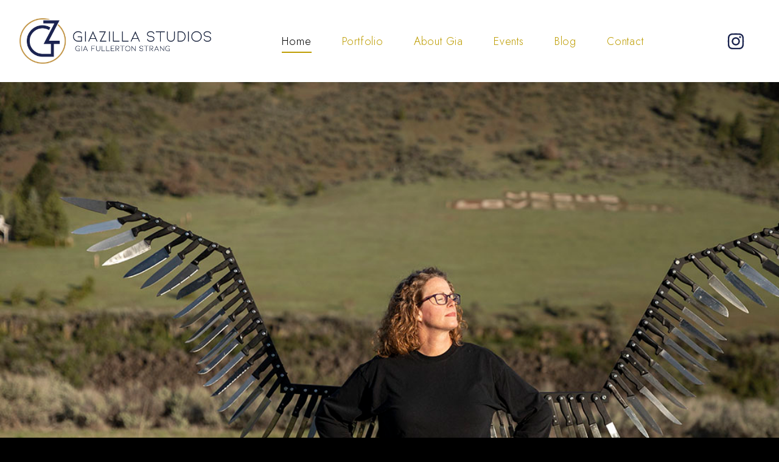

--- FILE ---
content_type: text/html; charset=UTF-8
request_url: https://giazilla.com/
body_size: 16004
content:
<!DOCTYPE html>
<html lang="en-US">
<head>
	<meta charset="UTF-8">
	<meta name="viewport" content="width=device-width, initial-scale=1.0, viewport-fit=cover" />		<title>GIAZILLA STUDIOS &#8211; by Gia Fullerton Strang</title>
<meta name='robots' content='max-image-preview:large' />
	<style>img:is([sizes="auto" i], [sizes^="auto," i]) { contain-intrinsic-size: 3000px 1500px }</style>
	<link rel='dns-prefetch' href='//fonts.googleapis.com' />
<link rel="alternate" type="application/rss+xml" title="GIAZILLA STUDIOS &raquo; Feed" href="https://giazilla.com/feed/" />
<link rel="alternate" type="application/rss+xml" title="GIAZILLA STUDIOS &raquo; Comments Feed" href="https://giazilla.com/comments/feed/" />
<script type="text/javascript">
/* <![CDATA[ */
window._wpemojiSettings = {"baseUrl":"https:\/\/s.w.org\/images\/core\/emoji\/16.0.1\/72x72\/","ext":".png","svgUrl":"https:\/\/s.w.org\/images\/core\/emoji\/16.0.1\/svg\/","svgExt":".svg","source":{"concatemoji":"https:\/\/giazilla.com\/wp-includes\/js\/wp-emoji-release.min.js?ver=6.8.3"}};
/*! This file is auto-generated */
!function(s,n){var o,i,e;function c(e){try{var t={supportTests:e,timestamp:(new Date).valueOf()};sessionStorage.setItem(o,JSON.stringify(t))}catch(e){}}function p(e,t,n){e.clearRect(0,0,e.canvas.width,e.canvas.height),e.fillText(t,0,0);var t=new Uint32Array(e.getImageData(0,0,e.canvas.width,e.canvas.height).data),a=(e.clearRect(0,0,e.canvas.width,e.canvas.height),e.fillText(n,0,0),new Uint32Array(e.getImageData(0,0,e.canvas.width,e.canvas.height).data));return t.every(function(e,t){return e===a[t]})}function u(e,t){e.clearRect(0,0,e.canvas.width,e.canvas.height),e.fillText(t,0,0);for(var n=e.getImageData(16,16,1,1),a=0;a<n.data.length;a++)if(0!==n.data[a])return!1;return!0}function f(e,t,n,a){switch(t){case"flag":return n(e,"\ud83c\udff3\ufe0f\u200d\u26a7\ufe0f","\ud83c\udff3\ufe0f\u200b\u26a7\ufe0f")?!1:!n(e,"\ud83c\udde8\ud83c\uddf6","\ud83c\udde8\u200b\ud83c\uddf6")&&!n(e,"\ud83c\udff4\udb40\udc67\udb40\udc62\udb40\udc65\udb40\udc6e\udb40\udc67\udb40\udc7f","\ud83c\udff4\u200b\udb40\udc67\u200b\udb40\udc62\u200b\udb40\udc65\u200b\udb40\udc6e\u200b\udb40\udc67\u200b\udb40\udc7f");case"emoji":return!a(e,"\ud83e\udedf")}return!1}function g(e,t,n,a){var r="undefined"!=typeof WorkerGlobalScope&&self instanceof WorkerGlobalScope?new OffscreenCanvas(300,150):s.createElement("canvas"),o=r.getContext("2d",{willReadFrequently:!0}),i=(o.textBaseline="top",o.font="600 32px Arial",{});return e.forEach(function(e){i[e]=t(o,e,n,a)}),i}function t(e){var t=s.createElement("script");t.src=e,t.defer=!0,s.head.appendChild(t)}"undefined"!=typeof Promise&&(o="wpEmojiSettingsSupports",i=["flag","emoji"],n.supports={everything:!0,everythingExceptFlag:!0},e=new Promise(function(e){s.addEventListener("DOMContentLoaded",e,{once:!0})}),new Promise(function(t){var n=function(){try{var e=JSON.parse(sessionStorage.getItem(o));if("object"==typeof e&&"number"==typeof e.timestamp&&(new Date).valueOf()<e.timestamp+604800&&"object"==typeof e.supportTests)return e.supportTests}catch(e){}return null}();if(!n){if("undefined"!=typeof Worker&&"undefined"!=typeof OffscreenCanvas&&"undefined"!=typeof URL&&URL.createObjectURL&&"undefined"!=typeof Blob)try{var e="postMessage("+g.toString()+"("+[JSON.stringify(i),f.toString(),p.toString(),u.toString()].join(",")+"));",a=new Blob([e],{type:"text/javascript"}),r=new Worker(URL.createObjectURL(a),{name:"wpTestEmojiSupports"});return void(r.onmessage=function(e){c(n=e.data),r.terminate(),t(n)})}catch(e){}c(n=g(i,f,p,u))}t(n)}).then(function(e){for(var t in e)n.supports[t]=e[t],n.supports.everything=n.supports.everything&&n.supports[t],"flag"!==t&&(n.supports.everythingExceptFlag=n.supports.everythingExceptFlag&&n.supports[t]);n.supports.everythingExceptFlag=n.supports.everythingExceptFlag&&!n.supports.flag,n.DOMReady=!1,n.readyCallback=function(){n.DOMReady=!0}}).then(function(){return e}).then(function(){var e;n.supports.everything||(n.readyCallback(),(e=n.source||{}).concatemoji?t(e.concatemoji):e.wpemoji&&e.twemoji&&(t(e.twemoji),t(e.wpemoji)))}))}((window,document),window._wpemojiSettings);
/* ]]> */
</script>

<link rel='stylesheet' id='sbi_styles-css' href='https://giazilla.com/wp-content/plugins/instagram-feed/css/sbi-styles.min.css?ver=6.10.0' type='text/css' media='all' />
<style id='wp-emoji-styles-inline-css' type='text/css'>

	img.wp-smiley, img.emoji {
		display: inline !important;
		border: none !important;
		box-shadow: none !important;
		height: 1em !important;
		width: 1em !important;
		margin: 0 0.07em !important;
		vertical-align: -0.1em !important;
		background: none !important;
		padding: 0 !important;
	}
</style>
<style id='classic-theme-styles-inline-css' type='text/css'>
/*! This file is auto-generated */
.wp-block-button__link{color:#fff;background-color:#32373c;border-radius:9999px;box-shadow:none;text-decoration:none;padding:calc(.667em + 2px) calc(1.333em + 2px);font-size:1.125em}.wp-block-file__button{background:#32373c;color:#fff;text-decoration:none}
</style>
<style id='global-styles-inline-css' type='text/css'>
:root{--wp--preset--aspect-ratio--square: 1;--wp--preset--aspect-ratio--4-3: 4/3;--wp--preset--aspect-ratio--3-4: 3/4;--wp--preset--aspect-ratio--3-2: 3/2;--wp--preset--aspect-ratio--2-3: 2/3;--wp--preset--aspect-ratio--16-9: 16/9;--wp--preset--aspect-ratio--9-16: 9/16;--wp--preset--color--black: #000000;--wp--preset--color--cyan-bluish-gray: #abb8c3;--wp--preset--color--white: #ffffff;--wp--preset--color--pale-pink: #f78da7;--wp--preset--color--vivid-red: #cf2e2e;--wp--preset--color--luminous-vivid-orange: #ff6900;--wp--preset--color--luminous-vivid-amber: #fcb900;--wp--preset--color--light-green-cyan: #7bdcb5;--wp--preset--color--vivid-green-cyan: #00d084;--wp--preset--color--pale-cyan-blue: #8ed1fc;--wp--preset--color--vivid-cyan-blue: #0693e3;--wp--preset--color--vivid-purple: #9b51e0;--wp--preset--gradient--vivid-cyan-blue-to-vivid-purple: linear-gradient(135deg,rgba(6,147,227,1) 0%,rgb(155,81,224) 100%);--wp--preset--gradient--light-green-cyan-to-vivid-green-cyan: linear-gradient(135deg,rgb(122,220,180) 0%,rgb(0,208,130) 100%);--wp--preset--gradient--luminous-vivid-amber-to-luminous-vivid-orange: linear-gradient(135deg,rgba(252,185,0,1) 0%,rgba(255,105,0,1) 100%);--wp--preset--gradient--luminous-vivid-orange-to-vivid-red: linear-gradient(135deg,rgba(255,105,0,1) 0%,rgb(207,46,46) 100%);--wp--preset--gradient--very-light-gray-to-cyan-bluish-gray: linear-gradient(135deg,rgb(238,238,238) 0%,rgb(169,184,195) 100%);--wp--preset--gradient--cool-to-warm-spectrum: linear-gradient(135deg,rgb(74,234,220) 0%,rgb(151,120,209) 20%,rgb(207,42,186) 40%,rgb(238,44,130) 60%,rgb(251,105,98) 80%,rgb(254,248,76) 100%);--wp--preset--gradient--blush-light-purple: linear-gradient(135deg,rgb(255,206,236) 0%,rgb(152,150,240) 100%);--wp--preset--gradient--blush-bordeaux: linear-gradient(135deg,rgb(254,205,165) 0%,rgb(254,45,45) 50%,rgb(107,0,62) 100%);--wp--preset--gradient--luminous-dusk: linear-gradient(135deg,rgb(255,203,112) 0%,rgb(199,81,192) 50%,rgb(65,88,208) 100%);--wp--preset--gradient--pale-ocean: linear-gradient(135deg,rgb(255,245,203) 0%,rgb(182,227,212) 50%,rgb(51,167,181) 100%);--wp--preset--gradient--electric-grass: linear-gradient(135deg,rgb(202,248,128) 0%,rgb(113,206,126) 100%);--wp--preset--gradient--midnight: linear-gradient(135deg,rgb(2,3,129) 0%,rgb(40,116,252) 100%);--wp--preset--font-size--small: 13px;--wp--preset--font-size--medium: 20px;--wp--preset--font-size--large: 36px;--wp--preset--font-size--x-large: 42px;--wp--preset--font-family--inter: "Inter", sans-serif;--wp--preset--font-family--cardo: Cardo;--wp--preset--spacing--20: 0.44rem;--wp--preset--spacing--30: 0.67rem;--wp--preset--spacing--40: 1rem;--wp--preset--spacing--50: 1.5rem;--wp--preset--spacing--60: 2.25rem;--wp--preset--spacing--70: 3.38rem;--wp--preset--spacing--80: 5.06rem;--wp--preset--shadow--natural: 6px 6px 9px rgba(0, 0, 0, 0.2);--wp--preset--shadow--deep: 12px 12px 50px rgba(0, 0, 0, 0.4);--wp--preset--shadow--sharp: 6px 6px 0px rgba(0, 0, 0, 0.2);--wp--preset--shadow--outlined: 6px 6px 0px -3px rgba(255, 255, 255, 1), 6px 6px rgba(0, 0, 0, 1);--wp--preset--shadow--crisp: 6px 6px 0px rgba(0, 0, 0, 1);}:where(.is-layout-flex){gap: 0.5em;}:where(.is-layout-grid){gap: 0.5em;}body .is-layout-flex{display: flex;}.is-layout-flex{flex-wrap: wrap;align-items: center;}.is-layout-flex > :is(*, div){margin: 0;}body .is-layout-grid{display: grid;}.is-layout-grid > :is(*, div){margin: 0;}:where(.wp-block-columns.is-layout-flex){gap: 2em;}:where(.wp-block-columns.is-layout-grid){gap: 2em;}:where(.wp-block-post-template.is-layout-flex){gap: 1.25em;}:where(.wp-block-post-template.is-layout-grid){gap: 1.25em;}.has-black-color{color: var(--wp--preset--color--black) !important;}.has-cyan-bluish-gray-color{color: var(--wp--preset--color--cyan-bluish-gray) !important;}.has-white-color{color: var(--wp--preset--color--white) !important;}.has-pale-pink-color{color: var(--wp--preset--color--pale-pink) !important;}.has-vivid-red-color{color: var(--wp--preset--color--vivid-red) !important;}.has-luminous-vivid-orange-color{color: var(--wp--preset--color--luminous-vivid-orange) !important;}.has-luminous-vivid-amber-color{color: var(--wp--preset--color--luminous-vivid-amber) !important;}.has-light-green-cyan-color{color: var(--wp--preset--color--light-green-cyan) !important;}.has-vivid-green-cyan-color{color: var(--wp--preset--color--vivid-green-cyan) !important;}.has-pale-cyan-blue-color{color: var(--wp--preset--color--pale-cyan-blue) !important;}.has-vivid-cyan-blue-color{color: var(--wp--preset--color--vivid-cyan-blue) !important;}.has-vivid-purple-color{color: var(--wp--preset--color--vivid-purple) !important;}.has-black-background-color{background-color: var(--wp--preset--color--black) !important;}.has-cyan-bluish-gray-background-color{background-color: var(--wp--preset--color--cyan-bluish-gray) !important;}.has-white-background-color{background-color: var(--wp--preset--color--white) !important;}.has-pale-pink-background-color{background-color: var(--wp--preset--color--pale-pink) !important;}.has-vivid-red-background-color{background-color: var(--wp--preset--color--vivid-red) !important;}.has-luminous-vivid-orange-background-color{background-color: var(--wp--preset--color--luminous-vivid-orange) !important;}.has-luminous-vivid-amber-background-color{background-color: var(--wp--preset--color--luminous-vivid-amber) !important;}.has-light-green-cyan-background-color{background-color: var(--wp--preset--color--light-green-cyan) !important;}.has-vivid-green-cyan-background-color{background-color: var(--wp--preset--color--vivid-green-cyan) !important;}.has-pale-cyan-blue-background-color{background-color: var(--wp--preset--color--pale-cyan-blue) !important;}.has-vivid-cyan-blue-background-color{background-color: var(--wp--preset--color--vivid-cyan-blue) !important;}.has-vivid-purple-background-color{background-color: var(--wp--preset--color--vivid-purple) !important;}.has-black-border-color{border-color: var(--wp--preset--color--black) !important;}.has-cyan-bluish-gray-border-color{border-color: var(--wp--preset--color--cyan-bluish-gray) !important;}.has-white-border-color{border-color: var(--wp--preset--color--white) !important;}.has-pale-pink-border-color{border-color: var(--wp--preset--color--pale-pink) !important;}.has-vivid-red-border-color{border-color: var(--wp--preset--color--vivid-red) !important;}.has-luminous-vivid-orange-border-color{border-color: var(--wp--preset--color--luminous-vivid-orange) !important;}.has-luminous-vivid-amber-border-color{border-color: var(--wp--preset--color--luminous-vivid-amber) !important;}.has-light-green-cyan-border-color{border-color: var(--wp--preset--color--light-green-cyan) !important;}.has-vivid-green-cyan-border-color{border-color: var(--wp--preset--color--vivid-green-cyan) !important;}.has-pale-cyan-blue-border-color{border-color: var(--wp--preset--color--pale-cyan-blue) !important;}.has-vivid-cyan-blue-border-color{border-color: var(--wp--preset--color--vivid-cyan-blue) !important;}.has-vivid-purple-border-color{border-color: var(--wp--preset--color--vivid-purple) !important;}.has-vivid-cyan-blue-to-vivid-purple-gradient-background{background: var(--wp--preset--gradient--vivid-cyan-blue-to-vivid-purple) !important;}.has-light-green-cyan-to-vivid-green-cyan-gradient-background{background: var(--wp--preset--gradient--light-green-cyan-to-vivid-green-cyan) !important;}.has-luminous-vivid-amber-to-luminous-vivid-orange-gradient-background{background: var(--wp--preset--gradient--luminous-vivid-amber-to-luminous-vivid-orange) !important;}.has-luminous-vivid-orange-to-vivid-red-gradient-background{background: var(--wp--preset--gradient--luminous-vivid-orange-to-vivid-red) !important;}.has-very-light-gray-to-cyan-bluish-gray-gradient-background{background: var(--wp--preset--gradient--very-light-gray-to-cyan-bluish-gray) !important;}.has-cool-to-warm-spectrum-gradient-background{background: var(--wp--preset--gradient--cool-to-warm-spectrum) !important;}.has-blush-light-purple-gradient-background{background: var(--wp--preset--gradient--blush-light-purple) !important;}.has-blush-bordeaux-gradient-background{background: var(--wp--preset--gradient--blush-bordeaux) !important;}.has-luminous-dusk-gradient-background{background: var(--wp--preset--gradient--luminous-dusk) !important;}.has-pale-ocean-gradient-background{background: var(--wp--preset--gradient--pale-ocean) !important;}.has-electric-grass-gradient-background{background: var(--wp--preset--gradient--electric-grass) !important;}.has-midnight-gradient-background{background: var(--wp--preset--gradient--midnight) !important;}.has-small-font-size{font-size: var(--wp--preset--font-size--small) !important;}.has-medium-font-size{font-size: var(--wp--preset--font-size--medium) !important;}.has-large-font-size{font-size: var(--wp--preset--font-size--large) !important;}.has-x-large-font-size{font-size: var(--wp--preset--font-size--x-large) !important;}
:where(.wp-block-post-template.is-layout-flex){gap: 1.25em;}:where(.wp-block-post-template.is-layout-grid){gap: 1.25em;}
:where(.wp-block-columns.is-layout-flex){gap: 2em;}:where(.wp-block-columns.is-layout-grid){gap: 2em;}
:root :where(.wp-block-pullquote){font-size: 1.5em;line-height: 1.6;}
</style>
<link rel='stylesheet' id='woocommerce-layout-css' href='https://giazilla.com/wp-content/plugins/woocommerce/assets/css/woocommerce-layout.css?ver=10.4.3' type='text/css' media='all' />
<link rel='stylesheet' id='woocommerce-smallscreen-css' href='https://giazilla.com/wp-content/plugins/woocommerce/assets/css/woocommerce-smallscreen.css?ver=10.4.3' type='text/css' media='only screen and (max-width: 768px)' />
<link rel='stylesheet' id='woocommerce-general-css' href='https://giazilla.com/wp-content/plugins/woocommerce/assets/css/woocommerce.css?ver=10.4.3' type='text/css' media='all' />
<style id='woocommerce-inline-inline-css' type='text/css'>
.woocommerce form .form-row .required { visibility: visible; }
</style>
<link rel='stylesheet' id='minimo-style-css' href='https://giazilla.com/wp-content/themes/minimo/style.css?ver=6.8.3' type='text/css' media='all' />
<link rel='stylesheet' id='minimo-child-style-css' href='https://giazilla.com/wp-content/themes/minimo-child/style.css?ver=1.0.0' type='text/css' media='all' />
<link rel='stylesheet' id='minimo-main-style-css' href='https://giazilla.com/wp-content/themes/minimo-child/style.css?ver=6.8.3' type='text/css' media='all' />
<link rel='stylesheet' id='minimo-fonts-css' href='https://fonts.googleapis.com/css?family=Jost%3A300%2C400%2C500%2C+600&#038;ver=1.0.0' type='text/css' media='all' />
<link rel='stylesheet' id='elementor-frontend-css' href='https://giazilla.com/wp-content/plugins/elementor/assets/css/frontend.min.css?ver=3.34.1' type='text/css' media='all' />
<link rel='stylesheet' id='elementor-post-2479-css' href='https://giazilla.com/wp-content/uploads/elementor/css/post-2479.css?ver=1768370764' type='text/css' media='all' />
<link rel='stylesheet' id='neuron-frontend-css' href='https://giazilla.com/wp-content/plugins/neuron-builder/assets/styles/static/frontend.css?ver=1.2.1.1' type='text/css' media='all' />
<style id='neuron-frontend-inline-css' type='text/css'>
.elementor-app-iframe { display: none !important; } .e-route-app { overflow: scroll !important; } 
</style>
<link rel='stylesheet' id='neuron-icons-css' href='https://giazilla.com/wp-content/plugins/neuron-builder/assets/fonts/n-icons/n-icons.css?ver=1.2.1.1' type='text/css' media='all' />
<link rel='stylesheet' id='font-awesome-5-all-css' href='https://giazilla.com/wp-content/plugins/elementor/assets/lib/font-awesome/css/all.min.css?ver=3.34.1' type='text/css' media='all' />
<link rel='stylesheet' id='font-awesome-4-shim-css' href='https://giazilla.com/wp-content/plugins/elementor/assets/lib/font-awesome/css/v4-shims.min.css?ver=3.34.1' type='text/css' media='all' />
<link rel='stylesheet' id='sbistyles-css' href='https://giazilla.com/wp-content/plugins/instagram-feed/css/sbi-styles.min.css?ver=6.10.0' type='text/css' media='all' />
<link rel='stylesheet' id='swiper-css' href='https://giazilla.com/wp-content/plugins/elementor/assets/lib/swiper/v8/css/swiper.min.css?ver=8.4.5' type='text/css' media='all' />
<link rel='stylesheet' id='e-swiper-css' href='https://giazilla.com/wp-content/plugins/elementor/assets/css/conditionals/e-swiper.min.css?ver=3.34.1' type='text/css' media='all' />
<link rel='stylesheet' id='widget-image-css' href='https://giazilla.com/wp-content/plugins/elementor/assets/css/widget-image.min.css?ver=3.34.1' type='text/css' media='all' />
<link rel='stylesheet' id='widget-heading-css' href='https://giazilla.com/wp-content/plugins/elementor/assets/css/widget-heading.min.css?ver=3.34.1' type='text/css' media='all' />
<link rel='stylesheet' id='elementor-post-435-css' href='https://giazilla.com/wp-content/uploads/elementor/css/post-435.css?ver=1768374389' type='text/css' media='all' />
<link rel='stylesheet' id='elementor-post-439-css' href='https://giazilla.com/wp-content/uploads/elementor/css/post-439.css?ver=1768370764' type='text/css' media='all' />
<link rel='stylesheet' id='elementor-post-412-css' href='https://giazilla.com/wp-content/uploads/elementor/css/post-412.css?ver=1768370764' type='text/css' media='all' />
<link rel='stylesheet' id='elementor-gf-jost-css' href='https://fonts.googleapis.com/css?family=Jost:100,100italic,200,200italic,300,300italic,400,400italic,500,500italic,600,600italic,700,700italic,800,800italic,900,900italic&#038;display=swap' type='text/css' media='all' />
<link rel='stylesheet' id='elementor-gf-montserrat-css' href='https://fonts.googleapis.com/css?family=Montserrat:100,100italic,200,200italic,300,300italic,400,400italic,500,500italic,600,600italic,700,700italic,800,800italic,900,900italic&#038;display=swap' type='text/css' media='all' />
<script type="text/javascript" src="https://giazilla.com/wp-includes/js/jquery/jquery.min.js?ver=3.7.1" id="jquery-core-js"></script>
<script type="text/javascript" src="https://giazilla.com/wp-includes/js/jquery/jquery-migrate.min.js?ver=3.4.1" id="jquery-migrate-js"></script>
<script type="text/javascript" src="https://giazilla.com/wp-content/plugins/woocommerce/assets/js/jquery-blockui/jquery.blockUI.min.js?ver=2.7.0-wc.10.4.3" id="wc-jquery-blockui-js" defer="defer" data-wp-strategy="defer"></script>
<script type="text/javascript" id="wc-add-to-cart-js-extra">
/* <![CDATA[ */
var wc_add_to_cart_params = {"ajax_url":"\/wp-admin\/admin-ajax.php","wc_ajax_url":"\/?wc-ajax=%%endpoint%%","i18n_view_cart":"View cart","cart_url":"https:\/\/giazilla.com\/?page_id=13","is_cart":"","cart_redirect_after_add":"no"};
/* ]]> */
</script>
<script type="text/javascript" src="https://giazilla.com/wp-content/plugins/woocommerce/assets/js/frontend/add-to-cart.min.js?ver=10.4.3" id="wc-add-to-cart-js" defer="defer" data-wp-strategy="defer"></script>
<script type="text/javascript" src="https://giazilla.com/wp-content/plugins/woocommerce/assets/js/js-cookie/js.cookie.min.js?ver=2.1.4-wc.10.4.3" id="wc-js-cookie-js" defer="defer" data-wp-strategy="defer"></script>
<script type="text/javascript" id="woocommerce-js-extra">
/* <![CDATA[ */
var woocommerce_params = {"ajax_url":"\/wp-admin\/admin-ajax.php","wc_ajax_url":"\/?wc-ajax=%%endpoint%%","i18n_password_show":"Show password","i18n_password_hide":"Hide password"};
/* ]]> */
</script>
<script type="text/javascript" src="https://giazilla.com/wp-content/plugins/woocommerce/assets/js/frontend/woocommerce.min.js?ver=10.4.3" id="woocommerce-js" defer="defer" data-wp-strategy="defer"></script>
<script type="text/javascript" src="https://giazilla.com/wp-content/plugins/elementor/assets/lib/font-awesome/js/v4-shims.min.js?ver=3.34.1" id="font-awesome-4-shim-js"></script>
<link rel="https://api.w.org/" href="https://giazilla.com/wp-json/" /><link rel="alternate" title="JSON" type="application/json" href="https://giazilla.com/wp-json/wp/v2/pages/435" /><link rel="EditURI" type="application/rsd+xml" title="RSD" href="https://giazilla.com/xmlrpc.php?rsd" />
<meta name="generator" content="WordPress 6.8.3" />
<meta name="generator" content="WooCommerce 10.4.3" />
<link rel="canonical" href="https://giazilla.com/" />
<link rel='shortlink' href='https://giazilla.com/' />
<link rel="alternate" title="oEmbed (JSON)" type="application/json+oembed" href="https://giazilla.com/wp-json/oembed/1.0/embed?url=https%3A%2F%2Fgiazilla.com%2F" />
<link rel="alternate" title="oEmbed (XML)" type="text/xml+oembed" href="https://giazilla.com/wp-json/oembed/1.0/embed?url=https%3A%2F%2Fgiazilla.com%2F&#038;format=xml" />
	<noscript><style>.woocommerce-product-gallery{ opacity: 1 !important; }</style></noscript>
	<meta name="generator" content="Elementor 3.34.1; features: e_font_icon_svg, additional_custom_breakpoints; settings: css_print_method-external, google_font-enabled, font_display-swap">
			<style>
				.e-con.e-parent:nth-of-type(n+4):not(.e-lazyloaded):not(.e-no-lazyload),
				.e-con.e-parent:nth-of-type(n+4):not(.e-lazyloaded):not(.e-no-lazyload) * {
					background-image: none !important;
				}
				@media screen and (max-height: 1024px) {
					.e-con.e-parent:nth-of-type(n+3):not(.e-lazyloaded):not(.e-no-lazyload),
					.e-con.e-parent:nth-of-type(n+3):not(.e-lazyloaded):not(.e-no-lazyload) * {
						background-image: none !important;
					}
				}
				@media screen and (max-height: 640px) {
					.e-con.e-parent:nth-of-type(n+2):not(.e-lazyloaded):not(.e-no-lazyload),
					.e-con.e-parent:nth-of-type(n+2):not(.e-lazyloaded):not(.e-no-lazyload) * {
						background-image: none !important;
					}
				}
			</style>
			<style class='wp-fonts-local' type='text/css'>
@font-face{font-family:Inter;font-style:normal;font-weight:300 900;font-display:fallback;src:url('https://giazilla.com/wp-content/plugins/woocommerce/assets/fonts/Inter-VariableFont_slnt,wght.woff2') format('woff2');font-stretch:normal;}
@font-face{font-family:Cardo;font-style:normal;font-weight:400;font-display:fallback;src:url('https://giazilla.com/wp-content/plugins/woocommerce/assets/fonts/cardo_normal_400.woff2') format('woff2');}
</style>
<link rel="icon" href="https://giazilla.com/wp-content/uploads/2025/11/Gz_round-100x100.png" sizes="32x32" />
<link rel="icon" href="https://giazilla.com/wp-content/uploads/2025/11/Gz_round.png" sizes="192x192" />
<link rel="apple-touch-icon" href="https://giazilla.com/wp-content/uploads/2025/11/Gz_round.png" />
<meta name="msapplication-TileImage" content="https://giazilla.com/wp-content/uploads/2025/11/Gz_round.png" />
</head>
<body class="home wp-singular page-template page-template-elementor_header_footer page page-id-435 wp-custom-logo wp-theme-minimo wp-child-theme-minimo-child theme-minimo woocommerce-no-js elementor-default elementor-template-full-width elementor-kit-2479 elementor-page elementor-page-435">

		<header data-elementor-type="header" data-elementor-id="439" class="elementor elementor-439 elementor-location-header">
		<div class="elementor-section-wrap">
					<section class="elementor-section elementor-top-section elementor-element elementor-element-1adfac3 elementor-section-full_width n-minimo-container--wide elementor-section-height-default elementor-section-height-default" data-id="1adfac3" data-element_type="section" data-settings="{&quot;background_background&quot;:&quot;classic&quot;,&quot;sticky&quot;:&quot;top&quot;,&quot;sticky_on&quot;:[&quot;desktop&quot;,&quot;tablet&quot;,&quot;mobile&quot;],&quot;sticky_offset&quot;:0,&quot;sticky_effects_offset&quot;:0}">
						<div class="elementor-container elementor-column-gap-no">
					<div class="elementor-column elementor-col-33 elementor-top-column elementor-element elementor-element-79e66b4" data-id="79e66b4" data-element_type="column">
			<div class="elementor-widget-wrap elementor-element-populated">
						<div class="elementor-element elementor-element-b3f49be elementor-widget elementor-widget-neuron-site-logo elementor-widget-image" data-id="b3f49be" data-element_type="widget" data-widget_type="neuron-site-logo.default">
																<a href="https://giazilla.com">
							<img fetchpriority="high" width="1048" height="250" src="https://giazilla.com/wp-content/uploads/2025/11/Gz_horizontal.png" class="attachment-full size-full wp-image-3202" alt="" srcset="https://giazilla.com/wp-content/uploads/2025/11/Gz_horizontal.png 1048w, https://giazilla.com/wp-content/uploads/2025/11/Gz_horizontal-600x143.png 600w, https://giazilla.com/wp-content/uploads/2025/11/Gz_horizontal-300x72.png 300w, https://giazilla.com/wp-content/uploads/2025/11/Gz_horizontal-1024x244.png 1024w, https://giazilla.com/wp-content/uploads/2025/11/Gz_horizontal-768x183.png 768w" sizes="(max-width: 1048px) 100vw, 1048px" />								</a>
															</div>
					</div>
		</div>
				<div class="elementor-column elementor-col-33 elementor-top-column elementor-element elementor-element-ed61a41 elementor-hidden-tablet elementor-hidden-mobile" data-id="ed61a41" data-element_type="column">
			<div class="elementor-widget-wrap elementor-element-populated">
						<div class="elementor-element elementor-element-b853379 m-neuron-nav-menu__align-center m-neuron-nav-menu__align-tablet-right m-neuron-nav-menu--indicator-none m-neuron-nav-menu--breakpoint-tablet m-neuron-nav-menu__toggle-align-right elementor-widget__width-auto m-neuron-nav-menu--horizontal m-neuron-nav-menu__pointer-underline m-neuron-nav-menu__pointer-animation--fade m-neuron-nav-menu--stretch elementor-widget elementor-widget-neuron-nav-menu" data-id="b853379" data-element_type="widget" data-widget_type="neuron-nav-menu.default">
				<div class="elementor-widget-container">
									<nav class="m-neuron-nav-menu" id="m-neuron-nav-menu--id-3-b853379"><ul id="menu-1-b853379" class="m-neuron-nav-menu__list"><li id="menu-item-4014" class="menu-item menu-item-type-post_type menu-item-object-page menu-item-home current-menu-item page_item page-item-435 current_page_item menu-item-4014"><a href="https://giazilla.com/" aria-current="page">Home</a></li>
<li id="menu-item-3926" class="menu-item menu-item-type-post_type menu-item-object-page menu-item-3926"><a href="https://giazilla.com/portfolio-giazilla/">Portfolio</a></li>
<li id="menu-item-3927" class="menu-item menu-item-type-post_type menu-item-object-page menu-item-3927"><a href="https://giazilla.com/about/">About Gia</a></li>
<li id="menu-item-4316" class="menu-item menu-item-type-post_type menu-item-object-page menu-item-4316"><a href="https://giazilla.com/events/">Events</a></li>
<li id="menu-item-3928" class="menu-item menu-item-type-post_type menu-item-object-page menu-item-3928"><a href="https://giazilla.com/gia-blog/">Blog</a></li>
<li id="menu-item-3929" class="menu-item menu-item-type-post_type menu-item-object-page menu-item-3929"><a href="https://giazilla.com/contact/">Contact</a></li>
</ul></nav>
				<nav class="m-neuron-nav-menu--mobile" id="m-neuron-nav-menu--mobile--id-b853379">
					<div class="m-neuron-nav-menu__hamburger-holder">
						<a href="#" class="m-neuron-nav-menu__hamburger">
							<svg style="enable-background:new 0 0 139 139;" version="1.1" viewBox="0 0 139 139" xml:space="preserve" xmlns="http://www.w3.org/2000/svg" xmlns:xlink="http://www.w3.org/1999/xlink"><line class="st0" x1="26.5" x2="112.5" y1="46.3" y2="46.3"/><line class="st0" x1="26.5" x2="112.5" y1="92.7" y2="92.7"/><line class="st0" x1="26.5" x2="112.5" y1="69.5" y2="69.5"/></svg>
						</a>
					</div>
					<ul id="menu-2-b853379" class="m-neuron-nav-menu__list"><li class="menu-item menu-item-type-post_type menu-item-object-page menu-item-home current-menu-item page_item page-item-435 current_page_item menu-item-4014"><a href="https://giazilla.com/" aria-current="page">Home</a></li>
<li class="menu-item menu-item-type-post_type menu-item-object-page menu-item-3926"><a href="https://giazilla.com/portfolio-giazilla/">Portfolio</a></li>
<li class="menu-item menu-item-type-post_type menu-item-object-page menu-item-3927"><a href="https://giazilla.com/about/">About Gia</a></li>
<li class="menu-item menu-item-type-post_type menu-item-object-page menu-item-4316"><a href="https://giazilla.com/events/">Events</a></li>
<li class="menu-item menu-item-type-post_type menu-item-object-page menu-item-3928"><a href="https://giazilla.com/gia-blog/">Blog</a></li>
<li class="menu-item menu-item-type-post_type menu-item-object-page menu-item-3929"><a href="https://giazilla.com/contact/">Contact</a></li>
</ul>				</nav>
							</div>
				</div>
					</div>
		</div>
				<div class="elementor-column elementor-col-33 elementor-top-column elementor-element elementor-element-74fb844" data-id="74fb844" data-element_type="column">
			<div class="elementor-widget-wrap elementor-element-populated">
						<div class="elementor-element elementor-element-93989dc elementor-grid-1 elementor-shape-rounded e-grid-align-center elementor-widget elementor-widget-social-icons" data-id="93989dc" data-element_type="widget" data-widget_type="social-icons.default">
							<div class="elementor-social-icons-wrapper elementor-grid">
							<span class="elementor-grid-item">
					<a class="elementor-icon elementor-social-icon elementor-social-icon-instagram elementor-repeater-item-14a826f" href="http://instagram.com/giazilla" target="_blank">
						<span class="elementor-screen-only">Instagram</span>
						<svg aria-hidden="true" class="e-font-icon-svg e-fab-instagram" viewBox="0 0 448 512" xmlns="http://www.w3.org/2000/svg"><path d="M224.1 141c-63.6 0-114.9 51.3-114.9 114.9s51.3 114.9 114.9 114.9S339 319.5 339 255.9 287.7 141 224.1 141zm0 189.6c-41.1 0-74.7-33.5-74.7-74.7s33.5-74.7 74.7-74.7 74.7 33.5 74.7 74.7-33.6 74.7-74.7 74.7zm146.4-194.3c0 14.9-12 26.8-26.8 26.8-14.9 0-26.8-12-26.8-26.8s12-26.8 26.8-26.8 26.8 12 26.8 26.8zm76.1 27.2c-1.7-35.9-9.9-67.7-36.2-93.9-26.2-26.2-58-34.4-93.9-36.2-37-2.1-147.9-2.1-184.9 0-35.8 1.7-67.6 9.9-93.9 36.1s-34.4 58-36.2 93.9c-2.1 37-2.1 147.9 0 184.9 1.7 35.9 9.9 67.7 36.2 93.9s58 34.4 93.9 36.2c37 2.1 147.9 2.1 184.9 0 35.9-1.7 67.7-9.9 93.9-36.2 26.2-26.2 34.4-58 36.2-93.9 2.1-37 2.1-147.8 0-184.8zM398.8 388c-7.8 19.6-22.9 34.7-42.6 42.6-29.5 11.7-99.5 9-132.1 9s-102.7 2.6-132.1-9c-19.6-7.8-34.7-22.9-42.6-42.6-11.7-29.5-9-99.5-9-132.1s-2.6-102.7 9-132.1c7.8-19.6 22.9-34.7 42.6-42.6 29.5-11.7 99.5-9 132.1-9s102.7-2.6 132.1 9c19.6 7.8 34.7 22.9 42.6 42.6 11.7 29.5 9 99.5 9 132.1s2.7 102.7-9 132.1z"></path></svg>					</a>
				</span>
					</div>
						</div>
					</div>
		</div>
					</div>
		</section>
				</div>
		</header>
				<div data-elementor-type="wp-page" data-elementor-id="435" class="elementor elementor-435">
						<section class="elementor-section elementor-top-section elementor-element elementor-element-2f80644 elementor-section-items-top elementor-section-height-min-height elementor-section-content-middle elementor-section-boxed elementor-section-height-default" data-id="2f80644" data-element_type="section" data-settings="{&quot;background_background&quot;:&quot;classic&quot;,&quot;background_motion_fx_motion_fx_scrolling&quot;:&quot;yes&quot;,&quot;background_motion_fx_opacity_effect&quot;:&quot;yes&quot;,&quot;background_motion_fx_opacity_direction&quot;:&quot;in-out&quot;,&quot;background_motion_fx_opacity_level&quot;:{&quot;unit&quot;:&quot;px&quot;,&quot;size&quot;:30,&quot;sizes&quot;:[]},&quot;background_motion_fx_opacity_range&quot;:{&quot;unit&quot;:&quot;%&quot;,&quot;size&quot;:&quot;&quot;,&quot;sizes&quot;:{&quot;start&quot;:56,&quot;end&quot;:100}},&quot;background_motion_fx_devices&quot;:[&quot;desktop&quot;]}">
						<div class="elementor-container elementor-column-gap-default">
					<div class="elementor-column elementor-col-100 elementor-top-column elementor-element elementor-element-2b244d5" data-id="2b244d5" data-element_type="column">
			<div class="elementor-widget-wrap elementor-element-populated">
						<div class="elementor-element elementor-element-6b53fec a-animated-heading__direction-column a-animated-heading__direction-tablet-column elementor-widget elementor-widget-neuron-animated-heading" data-id="6b53fec" data-element_type="widget" data-settings="{&quot;animated_animation&quot;:&quot;h-neuron-animation--specialOne&quot;,&quot;style&quot;:&quot;animated&quot;,&quot;animated_type&quot;:&quot;line&quot;,&quot;animation_delay&quot;:200}" data-widget_type="neuron-animated-heading.default">
				<div class="elementor-widget-container">
							<h2 class="a-animated-heading a-animated-heading--animated a-animated-heading--animated__line" data-id="6b53fec">

			
			<span class="a-animated-heading__text--dynamic-wrapper a-animated-heading__text"></span>

			
		</h2>
						</div>
				</div>
					</div>
		</div>
					</div>
		</section>
				<section class="elementor-section elementor-top-section elementor-element elementor-element-17efb0e elementor-section-full_width elementor-section-height-default elementor-section-height-default" data-id="17efb0e" data-element_type="section" data-settings="{&quot;background_background&quot;:&quot;classic&quot;,&quot;background_motion_fx_motion_fx_scrolling&quot;:&quot;yes&quot;,&quot;background_motion_fx_opacity_effect&quot;:&quot;yes&quot;,&quot;background_motion_fx_opacity_direction&quot;:&quot;in-out&quot;,&quot;background_motion_fx_opacity_level&quot;:{&quot;unit&quot;:&quot;px&quot;,&quot;size&quot;:50,&quot;sizes&quot;:[]},&quot;background_motion_fx_opacity_range&quot;:{&quot;unit&quot;:&quot;%&quot;,&quot;size&quot;:&quot;&quot;,&quot;sizes&quot;:{&quot;start&quot;:21,&quot;end&quot;:41}},&quot;background_motion_fx_devices&quot;:[&quot;desktop&quot;]}">
							<div class="elementor-background-overlay"></div>
							<div class="elementor-container elementor-column-gap-no">
					<div class="elementor-column elementor-col-100 elementor-top-column elementor-element elementor-element-65b2994" data-id="65b2994" data-element_type="column" data-settings="{&quot;background_background&quot;:&quot;classic&quot;}">
			<div class="elementor-widget-wrap elementor-element-populated">
						<div class="elementor-element elementor-element-e058ed8 e-transform hero-slider neuron-swiper--overflow-hidden neuron-swiper--overflow-hidden neuron-swiper--overflow-hidden m-neuron-gallery--overlay-none elementor-invisible elementor-widget elementor-widget-neuron-gallery" data-id="e058ed8" data-element_type="widget" data-settings="{&quot;carousel&quot;:&quot;yes&quot;,&quot;navigation&quot;:&quot;none&quot;,&quot;infinite&quot;:&quot;yes&quot;,&quot;autoplay&quot;:&quot;yes&quot;,&quot;autoplay_speed&quot;:1500,&quot;space_between&quot;:{&quot;unit&quot;:&quot;px&quot;,&quot;size&quot;:50,&quot;sizes&quot;:[]},&quot;_transform_rotateZ_effect&quot;:{&quot;unit&quot;:&quot;px&quot;,&quot;size&quot;:-5,&quot;sizes&quot;:[]},&quot;slides_per_view&quot;:&quot;4&quot;,&quot;transition_speed&quot;:800,&quot;slides_per_view_tablet&quot;:&quot;2&quot;,&quot;slides_per_view_mobile&quot;:&quot;1&quot;,&quot;slides_to_scroll&quot;:&quot;1&quot;,&quot;slides_to_scroll_tablet&quot;:&quot;1&quot;,&quot;slides_to_scroll_mobile&quot;:&quot;1&quot;,&quot;pause_on_hover&quot;:&quot;yes&quot;,&quot;keyboard_navigation&quot;:&quot;yes&quot;,&quot;space_between_tablet&quot;:{&quot;unit&quot;:&quot;px&quot;,&quot;size&quot;:10,&quot;sizes&quot;:[]},&quot;space_between_mobile&quot;:{&quot;unit&quot;:&quot;px&quot;,&quot;size&quot;:10,&quot;sizes&quot;:[]},&quot;animation&quot;:&quot;yes&quot;,&quot;neuron_animations&quot;:&quot;h-neuron-animation--slideUp&quot;,&quot;neuron_animations_duration&quot;:&quot;animated&quot;,&quot;animation_delay&quot;:0,&quot;image_animation_hover&quot;:&quot;none&quot;,&quot;_transform_rotateZ_effect_tablet&quot;:{&quot;unit&quot;:&quot;deg&quot;,&quot;size&quot;:&quot;&quot;,&quot;sizes&quot;:[]},&quot;_transform_rotateZ_effect_mobile&quot;:{&quot;unit&quot;:&quot;deg&quot;,&quot;size&quot;:&quot;&quot;,&quot;sizes&quot;:[]}}" data-widget_type="neuron-gallery.default">
				<div class="elementor-widget-container">
						
					<div class="neuron-swiper">
				<div class="neuron-slides-wrapper neuron-main-swiper swiper-container" data-animation-id="fb8285a95613e3a3a8d0f60a00294c77">
		
				<div class="swiper-wrapper neuron-slides" data-masonry-id="fb8285a95613e3a3a8d0f60a00294c77">
											<a class="swiper-slide m-neuron-gallery__item h-neuron-animation--wow" data-elementor-open-lightbox="no" data-elementor-lightbox-slideshow="all-e058ed8" data-id="3159" data-elementor-lightbox-title="61524c2f12f938dd4f271b29e8edc191-xl">

							<div class="m-neuron-gallery__inner">

								
								<div class="m-neuron-gallery__thumbnail--link">
									<div class="m-neuron-gallery__thumbnail">
										<img decoding="async" src="https://giazilla.com/wp-content/uploads/2025/11/61524c2f12f938dd4f271b29e8edc191-xl-768x576.jpg" />
									</div>
																	</div>
								
								
							</div>

						</a>

						
											<a class="swiper-slide m-neuron-gallery__item h-neuron-animation--wow" data-elementor-open-lightbox="no" data-elementor-lightbox-slideshow="all-e058ed8" data-id="3156" data-elementor-lightbox-title="304e9fa7a3372e9a14bf3b2ad3b390e7-xl">

							<div class="m-neuron-gallery__inner">

								
								<div class="m-neuron-gallery__thumbnail--link">
									<div class="m-neuron-gallery__thumbnail">
										<img decoding="async" src="https://giazilla.com/wp-content/uploads/2025/11/304e9fa7a3372e9a14bf3b2ad3b390e7-xl-768x576.jpg" />
									</div>
																	</div>
								
								
							</div>

						</a>

						
											<a class="swiper-slide m-neuron-gallery__item h-neuron-animation--wow" data-elementor-open-lightbox="no" data-elementor-lightbox-slideshow="all-e058ed8" data-id="3157" data-elementor-lightbox-title="454ac0e004d228f816647340f589eeae-xl">

							<div class="m-neuron-gallery__inner">

								
								<div class="m-neuron-gallery__thumbnail--link">
									<div class="m-neuron-gallery__thumbnail">
										<img decoding="async" src="https://giazilla.com/wp-content/uploads/2025/11/454ac0e004d228f816647340f589eeae-xl-768x512.jpg" />
									</div>
																	</div>
								
								
							</div>

						</a>

						
											<a class="swiper-slide m-neuron-gallery__item h-neuron-animation--wow" data-elementor-open-lightbox="no" data-elementor-lightbox-slideshow="all-e058ed8" data-id="3161" data-elementor-lightbox-title="bc62d8ffe65f4c8623d7372b9d2322a7-xl">

							<div class="m-neuron-gallery__inner">

								
								<div class="m-neuron-gallery__thumbnail--link">
									<div class="m-neuron-gallery__thumbnail">
										<img decoding="async" src="https://giazilla.com/wp-content/uploads/2025/11/bc62d8ffe65f4c8623d7372b9d2322a7-xl-768x1024.jpg" />
									</div>
																	</div>
								
								
							</div>

						</a>

						
											<a class="swiper-slide m-neuron-gallery__item h-neuron-animation--wow" data-elementor-open-lightbox="no" data-elementor-lightbox-slideshow="all-e058ed8" data-id="3163" data-elementor-lightbox-title="She-Is-An-Agent-of-Constructive-Interference1">

							<div class="m-neuron-gallery__inner">

								
								<div class="m-neuron-gallery__thumbnail--link">
									<div class="m-neuron-gallery__thumbnail">
										<img decoding="async" src="https://giazilla.com/wp-content/uploads/2025/11/She-Is-An-Agent-of-Constructive-Interference1-768x576.jpeg" />
									</div>
																	</div>
								
								
							</div>

						</a>

						
											<a class="swiper-slide m-neuron-gallery__item h-neuron-animation--wow" data-elementor-open-lightbox="no" data-elementor-lightbox-slideshow="all-e058ed8" data-id="3164" data-elementor-lightbox-title="SheRisestotheOccasion-2">

							<div class="m-neuron-gallery__inner">

								
								<div class="m-neuron-gallery__thumbnail--link">
									<div class="m-neuron-gallery__thumbnail">
										<img decoding="async" src="https://giazilla.com/wp-content/uploads/2025/11/SheRisestotheOccasion-2.jpg" />
									</div>
																	</div>
								
								
							</div>

						</a>

						
											<a class="swiper-slide m-neuron-gallery__item h-neuron-animation--wow" data-elementor-open-lightbox="no" data-elementor-lightbox-slideshow="all-e058ed8" data-id="3166" data-elementor-lightbox-title="The-Aggregate-of-Her-Affection2-2-rotated">

							<div class="m-neuron-gallery__inner">

								
								<div class="m-neuron-gallery__thumbnail--link">
									<div class="m-neuron-gallery__thumbnail">
										<img decoding="async" src="https://giazilla.com/wp-content/uploads/2025/11/The-Aggregate-of-Her-Affection2-2-rotated-1-768x1024.jpeg" />
									</div>
																	</div>
								
								
							</div>

						</a>

						
											<a class="swiper-slide m-neuron-gallery__item h-neuron-animation--wow" data-elementor-open-lightbox="no" data-elementor-lightbox-slideshow="all-e058ed8" data-id="3167" data-elementor-lightbox-title="The-Architecture-of-Her-Soul1-1">

							<div class="m-neuron-gallery__inner">

								
								<div class="m-neuron-gallery__thumbnail--link">
									<div class="m-neuron-gallery__thumbnail">
										<img decoding="async" src="https://giazilla.com/wp-content/uploads/2025/11/The-Architecture-of-Her-Soul1-1-768x1024.jpeg" />
									</div>
																	</div>
								
								
							</div>

						</a>

						
									</div>

							</div>

			
						
						</div>
								</div>
				</div>
					</div>
		</div>
					</div>
		</section>
				<section class="elementor-section elementor-top-section elementor-element elementor-element-9a084d7 elementor-section-full_width elementor-reverse-tablet elementor-reverse-mobile elementor-section-height-default elementor-section-height-default" data-id="9a084d7" data-element_type="section" data-settings="{&quot;background_background&quot;:&quot;classic&quot;}">
						<div class="elementor-container elementor-column-gap-no">
					<div class="elementor-column elementor-col-50 elementor-top-column elementor-element elementor-element-2655081" data-id="2655081" data-element_type="column" data-settings="{&quot;motion_fx_motion_fx_scrolling&quot;:&quot;yes&quot;,&quot;motion_fx_translateX_effect&quot;:&quot;yes&quot;,&quot;motion_fx_translateX_direction&quot;:&quot;negative&quot;,&quot;motion_fx_translateX_speed&quot;:{&quot;unit&quot;:&quot;px&quot;,&quot;size&quot;:0.8000000000000000444089209850062616169452667236328125,&quot;sizes&quot;:[]},&quot;motion_fx_translateX_affectedRange&quot;:{&quot;unit&quot;:&quot;%&quot;,&quot;size&quot;:&quot;&quot;,&quot;sizes&quot;:{&quot;start&quot;:11,&quot;end&quot;:46}},&quot;motion_fx_devices&quot;:[&quot;desktop&quot;]}">
			<div class="elementor-widget-wrap elementor-element-populated">
						<div class="elementor-element elementor-element-b08a9bb elementor-widget elementor-widget-image" data-id="b08a9bb" data-element_type="widget" data-widget_type="image.default">
															<img decoding="async" width="640" height="891" src="https://giazilla.com/wp-content/uploads/2025/12/0-2.jpg" class="attachment-full size-full wp-image-3301" alt="" srcset="https://giazilla.com/wp-content/uploads/2025/12/0-2.jpg 640w, https://giazilla.com/wp-content/uploads/2025/12/0-2-215x300.jpg 215w, https://giazilla.com/wp-content/uploads/2025/12/0-2-600x835.jpg 600w" sizes="(max-width: 640px) 100vw, 640px" />															</div>
					</div>
		</div>
				<div class="elementor-column elementor-col-50 elementor-top-column elementor-element elementor-element-20e9a78" data-id="20e9a78" data-element_type="column" data-settings="{&quot;motion_fx_motion_fx_scrolling&quot;:&quot;yes&quot;,&quot;motion_fx_translateY_effect&quot;:&quot;yes&quot;,&quot;motion_fx_translateY_speed&quot;:{&quot;unit&quot;:&quot;px&quot;,&quot;size&quot;:3,&quot;sizes&quot;:[]},&quot;motion_fx_devices&quot;:[&quot;desktop&quot;],&quot;motion_fx_translateY_affectedRange&quot;:{&quot;unit&quot;:&quot;%&quot;,&quot;size&quot;:&quot;&quot;,&quot;sizes&quot;:{&quot;start&quot;:0,&quot;end&quot;:100}}}">
			<div class="elementor-widget-wrap elementor-element-populated">
						<div class="elementor-element elementor-element-bc163d0 elementor-view-default elementor-widget elementor-widget-icon" data-id="bc163d0" data-element_type="widget" data-widget_type="icon.default">
							<div class="elementor-icon-wrapper">
			<a class="elementor-icon" href="#elementor-action%3Aaction%3Dlightbox%26settings%3DeyJ0eXBlIjoidmlkZW8iLCJ2aWRlb1R5cGUiOiJ5b3V0dWJlIiwidXJsIjoiaHR0cHM6XC9cL3d3dy55b3V0dWJlLmNvbVwvZW1iZWRcL2pzVXFGZlJ6VmlvP2ZlYXR1cmU9b2VtYmVkIn0%3D">
						</a>
		</div>
						</div>
				<div class="elementor-element elementor-element-e93a97a elementor-widget elementor-widget-heading" data-id="e93a97a" data-element_type="widget" data-widget_type="heading.default">
					<h2 class="elementor-heading-title elementor-size-default">WHO IS GIA FULLERTON STRANG</h2>				</div>
				<div class="elementor-element elementor-element-9c82993 elementor-widget elementor-widget-heading" data-id="9c82993" data-element_type="widget" data-widget_type="heading.default">
					<h3 class="elementor-heading-title elementor-size-default">In 2018, after a career in the U.S. Air Force, raising three children, and following her husband's Navy career, Gia and her family settled in Boise. Finally carving out some time for herself, Gia went back to college to pursue a second degree in Visual Arts with a focus in Sculpture. She graduated from Boise State with her Bachelor of Fine Arts in December of 2021 and opened her own studio in her back yard.

Choosing to work mostly in reclaimed steel, Gia's raw materials are often flawed, imperfect, or damaged. Rescued from the salvage yard, or even from her own scrap bin, the steel forms undergo a metamorphosis to live another life very different from their original one.</h3>				</div>
					</div>
		</div>
					</div>
		</section>
				<section class="elementor-section elementor-top-section elementor-element elementor-element-899ba89 elementor-section-height-min-height elementor-section-items-stretch elementor-section-content-middle elementor-section-boxed elementor-section-height-default" data-id="899ba89" data-element_type="section" data-settings="{&quot;background_background&quot;:&quot;classic&quot;}">
						<div class="elementor-container elementor-column-gap-default">
					<div class="elementor-column elementor-col-100 elementor-top-column elementor-element elementor-element-edb1b6a" data-id="edb1b6a" data-element_type="column">
			<div class="elementor-widget-wrap elementor-element-populated">
						<section class="elementor-section elementor-inner-section elementor-element elementor-element-349dd7c elementor-section-full_width elementor-section-height-default elementor-section-height-default" data-id="349dd7c" data-element_type="section">
						<div class="elementor-container elementor-column-gap-no">
					<div class="elementor-column elementor-col-50 elementor-inner-column elementor-element elementor-element-f3e75b7" data-id="f3e75b7" data-element_type="column">
			<div class="elementor-widget-wrap elementor-element-populated">
						<div class="elementor-element elementor-element-bd6ca6f elementor-widget elementor-widget-heading" data-id="bd6ca6f" data-element_type="widget" data-widget_type="heading.default">
					<h6 class="elementor-heading-title elementor-size-default">Testimonial</h6>				</div>
				<div class="elementor-element elementor-element-d251853 elementor-widget elementor-widget-heading" data-id="d251853" data-element_type="widget" data-widget_type="heading.default">
					<h3 class="elementor-heading-title elementor-size-default">What my patrons<br>
have to say.</h3>				</div>
					</div>
		</div>
				<div class="elementor-column elementor-col-50 elementor-inner-column elementor-element elementor-element-d817ae1" data-id="d817ae1" data-element_type="column">
			<div class="elementor-widget-wrap elementor-element-populated">
						<div class="elementor-element elementor-element-67783d7 l-neuron-testimonial--alignment__left l-neuron-testimonial--image-inline neuron-swiper--overflow-hidden neuron-swiper--overflow-hidden neuron-swiper--overflow-hidden elementor-invisible elementor-widget elementor-widget-neuron-testimonial-carousel" data-id="67783d7" data-element_type="widget" data-settings="{&quot;navigation&quot;:&quot;none&quot;,&quot;autoplay&quot;:&quot;yes&quot;,&quot;autoplay_speed&quot;:4000,&quot;transition&quot;:&quot;fade&quot;,&quot;space_between&quot;:{&quot;unit&quot;:&quot;px&quot;,&quot;size&quot;:18,&quot;sizes&quot;:[]},&quot;slides_per_view&quot;:&quot;1&quot;,&quot;slides_per_view_tablet&quot;:&quot;1&quot;,&quot;slides_per_view_mobile&quot;:&quot;1&quot;,&quot;slides_to_scroll&quot;:&quot;1&quot;,&quot;infinite&quot;:&quot;yes&quot;,&quot;animation&quot;:&quot;yes&quot;,&quot;neuron_animations&quot;:&quot;h-neuron-animation--slideUp&quot;,&quot;animation_delay&quot;:100,&quot;animation_delay_reset&quot;:300,&quot;transition_speed&quot;:500,&quot;space_between_tablet&quot;:{&quot;unit&quot;:&quot;px&quot;,&quot;size&quot;:10,&quot;sizes&quot;:[]},&quot;space_between_mobile&quot;:{&quot;unit&quot;:&quot;px&quot;,&quot;size&quot;:10,&quot;sizes&quot;:[]}}" data-widget_type="neuron-testimonial-carousel.default">
				<div class="elementor-widget-container">
							<div class="neuron-swiper">
			<div class="neuron-slides-wrapper neuron-main-swiper swiper-container" data-animation-id="bf6cb809a3cef746dc62b4dbccdb672f">
								<div class="swiper-wrapper neuron-slides">
											<div class="m-neuron-testimonial h-neuron-animation--wow elementor-repeater-item-06f9338 swiper-slide">
																						<div class="m-neuron-testimonial__content">
																			<div class="m-neuron-testimonial__text">Absolutely thrilled with the two custom pieces that Gia made for us. The coffee table and card catalogue stand are both stunning designs and completely elevate the look of our home. Gia is a ridiculously talented artist, a lovely person and so easy to work with. </div>
																										</div>
														<div class="m-neuron-testimonial__footer">
																	<div class="m-neuron-testimonial__image">
										<img decoding="async" src="https://giazilla.com/wp-content/uploads/2025/12/penny_katz.jpg" alt="Penny Katz">
									</div>
																									<div class="m-neuron-testimonial__cite">
																					<span class="m-neuron-testimonial__name">Penny Katz</span>
																													</div>
															</div>
						</div>
											<div class="m-neuron-testimonial h-neuron-animation--wow elementor-repeater-item-2e06872 swiper-slide">
																						<div class="m-neuron-testimonial__content">
																			<div class="m-neuron-testimonial__text">As a collector of Gia Strang’s work, I’m continually amazed by her ability to transform something as ordinary as waste pipe into striking, dimensional sculpture. Her pieces carry both elegance and edge—proof that beauty can emerge from the most unexpected materials.
</div>
																										</div>
														<div class="m-neuron-testimonial__footer">
																	<div class="m-neuron-testimonial__image">
										<img decoding="async" src="https://giazilla.com/wp-content/uploads/2025/12/0-4.jpg" alt="Nelli Garibyan">
									</div>
																									<div class="m-neuron-testimonial__cite">
																					<span class="m-neuron-testimonial__name">Nelli Garibyan</span>
																													</div>
															</div>
						</div>
											<div class="m-neuron-testimonial h-neuron-animation--wow elementor-repeater-item-3562a39 swiper-slide">
																						<div class="m-neuron-testimonial__content">
																			<div class="m-neuron-testimonial__text">I love this piece ❤️!!! Your creativity is so amazing and we are all so lucky to get to in enjoy your art</div>
																										</div>
														<div class="m-neuron-testimonial__footer">
																	<div class="m-neuron-testimonial__image">
										<img decoding="async" src="https://giazilla.com/wp-content/uploads/2025/11/491417814_534349889468409_4040286379565514115_n.jpg" alt="HunterIdaho">
									</div>
																									<div class="m-neuron-testimonial__cite">
																					<span class="m-neuron-testimonial__name">HunterIdaho</span>
																													</div>
															</div>
						</div>
									</div>
			</div>

			
				
								
				
							
		</div>
						</div>
				</div>
					</div>
		</div>
					</div>
		</section>
					</div>
		</div>
					</div>
		</section>
				<section class="elementor-section elementor-top-section elementor-element elementor-element-1de5e3d elementor-section-boxed elementor-section-height-default elementor-section-height-default" data-id="1de5e3d" data-element_type="section" data-settings="{&quot;background_background&quot;:&quot;classic&quot;}">
						<div class="elementor-container elementor-column-gap-no">
					<div class="elementor-column elementor-col-100 elementor-top-column elementor-element elementor-element-aab6a2d" data-id="aab6a2d" data-element_type="column">
			<div class="elementor-widget-wrap elementor-element-populated">
						<div class="elementor-element elementor-element-35d93bc elementor-widget elementor-widget-heading" data-id="35d93bc" data-element_type="widget" data-widget_type="heading.default">
					<h2 class="elementor-heading-title elementor-size-default">Latest News</h2>				</div>
				<div class="elementor-element elementor-element-1381aa1 elementor-widget elementor-widget-heading" data-id="1381aa1" data-element_type="widget" data-widget_type="heading.default">
					<p class="elementor-heading-title elementor-size-default">Keep up with the latest news, thoughts and inspiration at Giazilla Studios.</p>				</div>
				<div class="elementor-element elementor-element-88f64b6 l-neuron-grid-wrapper--columns__3 l-neuron-grid-wrapper-tablet--columns__2 l-neuron-grid-wrapper-mobile--columns__1 m-neuron-posts--thumbnail-top m-neuron-posts--layout-grid elementor-widget elementor-widget-neuron-posts" data-id="88f64b6" data-element_type="widget" data-settings="{&quot;columns&quot;:&quot;3&quot;,&quot;columns_tablet&quot;:&quot;2&quot;,&quot;columns_mobile&quot;:&quot;1&quot;,&quot;layout&quot;:&quot;grid&quot;,&quot;pagination&quot;:&quot;none&quot;,&quot;row_gap&quot;:{&quot;unit&quot;:&quot;px&quot;,&quot;size&quot;:35,&quot;sizes&quot;:[]},&quot;row_gap_tablet&quot;:{&quot;unit&quot;:&quot;px&quot;,&quot;size&quot;:&quot;&quot;,&quot;sizes&quot;:[]},&quot;row_gap_mobile&quot;:{&quot;unit&quot;:&quot;px&quot;,&quot;size&quot;:&quot;&quot;,&quot;sizes&quot;:[]},&quot;neuron_animations&quot;:&quot;h-neuron-animation--slideUp&quot;,&quot;neuron_animations_duration&quot;:&quot;animated&quot;,&quot;animation_delay&quot;:0}" data-widget_type="neuron-posts.default">
				<div class="elementor-widget-container">
											<div class="l-neuron-grid" data-masonry-id="5754c0fb8feb0ce27024417f4536fa2c">
												<article class="l-neuron-grid__item m-neuron-post post-333 post type-post status-publish format-standard has-post-thumbnail hentry category-giazilla tag-blog tag-minimal tag-red tag-tips" data-id="333">
								<div class="m-neuron-post__inner m-neuron-post__inner--classic">
        
        <a class="m-neuron-post__thumbnail--link"  href="https://giazilla.com/steel-presence-permanence-and-legacy/"><div class="m-neuron-post__thumbnail"><img decoding="async" width="622" height="1104" src="https://giazilla.com/wp-content/uploads/2025/12/Resized_20230803_124207.jpg" class="attachment-full size-full wp-post-image" alt="" srcset="https://giazilla.com/wp-content/uploads/2025/12/Resized_20230803_124207.jpg 622w, https://giazilla.com/wp-content/uploads/2025/12/Resized_20230803_124207-169x300.jpg 169w, https://giazilla.com/wp-content/uploads/2025/12/Resized_20230803_124207-577x1024.jpg 577w, https://giazilla.com/wp-content/uploads/2025/12/Resized_20230803_124207-600x1065.jpg 600w" sizes="(max-width: 622px) 100vw, 622px" /></div></a><span class="m-neuron-post__meta-data"> <span class="date"> December 31, 2025</span> <span class="terms"> <a href="https://giazilla.com/category/giazilla/">Giazilla</a></span> </span><h3 class="m-neuron-post__title"><a href="https://giazilla.com/steel-presence-permanence-and-legacy/">Steel: Presence, Permanence, and Legacy</a></h3>        
    </div>							</article>
														<article class="l-neuron-grid__item m-neuron-post post-4020 post type-post status-publish format-standard has-post-thumbnail hentry category-giazilla tag-blog tag-design tag-interview tag-team" data-id="4020">
								<div class="m-neuron-post__inner m-neuron-post__inner--classic">
        
        <a class="m-neuron-post__thumbnail--link"  href="https://giazilla.com/built-heavy-built-late/"><div class="m-neuron-post__thumbnail"><img loading="lazy" decoding="async" width="1608" height="2560" src="https://giazilla.com/wp-content/uploads/2025/12/IMG_9860-scaled.jpg" class="attachment-full size-full wp-post-image" alt="" srcset="https://giazilla.com/wp-content/uploads/2025/12/IMG_9860-scaled.jpg 1608w, https://giazilla.com/wp-content/uploads/2025/12/IMG_9860-188x300.jpg 188w, https://giazilla.com/wp-content/uploads/2025/12/IMG_9860-643x1024.jpg 643w, https://giazilla.com/wp-content/uploads/2025/12/IMG_9860-768x1223.jpg 768w, https://giazilla.com/wp-content/uploads/2025/12/IMG_9860-965x1536.jpg 965w, https://giazilla.com/wp-content/uploads/2025/12/IMG_9860-1286x2048.jpg 1286w, https://giazilla.com/wp-content/uploads/2025/12/IMG_9860-600x955.jpg 600w" sizes="(max-width: 1608px) 100vw, 1608px" /></div></a><span class="m-neuron-post__meta-data"> <span class="date"> December 30, 2025</span> <span class="terms"> <a href="https://giazilla.com/category/giazilla/">Giazilla</a></span> </span><h3 class="m-neuron-post__title"><a href="https://giazilla.com/built-heavy-built-late/">Built Heavy, Built Late</a></h3>        
    </div>							</article>
														<article class="l-neuron-grid__item m-neuron-post post-337 post type-post status-publish format-standard has-post-thumbnail hentry category-giazilla tag-minimal tag-red tag-tips tag-tricks" data-id="337">
								<div class="m-neuron-post__inner m-neuron-post__inner--classic">
        
        <a class="m-neuron-post__thumbnail--link"  href="https://giazilla.com/a-consistent-body-of-work-comfort-constraint-and-creative-risk/"><div class="m-neuron-post__thumbnail"><img loading="lazy" decoding="async" width="480" height="640" src="https://giazilla.com/wp-content/uploads/2025/12/unnamed-4.jpg" class="attachment-full size-full wp-post-image" alt="" srcset="https://giazilla.com/wp-content/uploads/2025/12/unnamed-4.jpg 480w, https://giazilla.com/wp-content/uploads/2025/12/unnamed-4-225x300.jpg 225w" sizes="(max-width: 480px) 100vw, 480px" /></div></a><span class="m-neuron-post__meta-data"> <span class="date"> December 23, 2025</span> <span class="terms"> <a href="https://giazilla.com/category/giazilla/">Giazilla</a></span> </span><h3 class="m-neuron-post__title"><a href="https://giazilla.com/a-consistent-body-of-work-comfort-constraint-and-creative-risk/">A Consistent Body of Work: Comfort, Constraint, and Creative Risk</a></h3>        
    </div>							</article>
											</div>
			
						</div>
				</div>
				<div class="elementor-element elementor-element-651213d elementor-align-center elementor-widget elementor-widget-button" data-id="651213d" data-element_type="widget" data-widget_type="button.default">
										<a class="elementor-button elementor-button-link elementor-size-sm" href="#">
						<span class="elementor-button-content-wrapper">
						<span class="elementor-button-icon">
				<i aria-hidden="true" class="n-icon n-icon-arrow"></i>			</span>
									<span class="elementor-button-text">View more posts</span>
					</span>
					</a>
								</div>
					</div>
		</div>
					</div>
		</section>
				<section class="elementor-section elementor-top-section elementor-element elementor-element-59dba9d elementor-section-full_width elementor-section-height-default elementor-section-height-default" data-id="59dba9d" data-element_type="section">
						<div class="elementor-container elementor-column-gap-no">
					<div class="elementor-column elementor-col-100 elementor-top-column elementor-element elementor-element-e5ac26c" data-id="e5ac26c" data-element_type="column">
			<div class="elementor-widget-wrap elementor-element-populated">
						<div class="elementor-element elementor-element-c467b4a hero-slider  neuron-swiper--overflow-hidden neuron-swiper--overflow-hidden neuron-swiper--overflow-hidden m-neuron-gallery--overlay-none elementor-invisible elementor-widget elementor-widget-neuron-gallery" data-id="c467b4a" data-element_type="widget" data-settings="{&quot;slides_per_view&quot;:&quot;7&quot;,&quot;carousel&quot;:&quot;yes&quot;,&quot;navigation&quot;:&quot;none&quot;,&quot;infinite&quot;:&quot;yes&quot;,&quot;autoplay&quot;:&quot;yes&quot;,&quot;autoplay_speed&quot;:1000,&quot;space_between&quot;:{&quot;unit&quot;:&quot;px&quot;,&quot;size&quot;:24,&quot;sizes&quot;:[]},&quot;slides_per_view_tablet&quot;:&quot;2&quot;,&quot;slides_per_view_mobile&quot;:&quot;1&quot;,&quot;slides_to_scroll&quot;:&quot;1&quot;,&quot;slides_to_scroll_tablet&quot;:&quot;1&quot;,&quot;slides_to_scroll_mobile&quot;:&quot;1&quot;,&quot;pause_on_hover&quot;:&quot;yes&quot;,&quot;centered_slides&quot;:&quot;no&quot;,&quot;keyboard_navigation&quot;:&quot;yes&quot;,&quot;transition_speed&quot;:500,&quot;space_between_tablet&quot;:{&quot;unit&quot;:&quot;px&quot;,&quot;size&quot;:10,&quot;sizes&quot;:[]},&quot;space_between_mobile&quot;:{&quot;unit&quot;:&quot;px&quot;,&quot;size&quot;:10,&quot;sizes&quot;:[]},&quot;animation&quot;:&quot;yes&quot;,&quot;neuron_animations&quot;:&quot;h-neuron-animation--slideUp&quot;,&quot;neuron_animations_duration&quot;:&quot;animated&quot;,&quot;animation_delay&quot;:0,&quot;image_animation_hover&quot;:&quot;none&quot;}" data-widget_type="neuron-gallery.default">
				<div class="elementor-widget-container">
						
					<div class="neuron-swiper">
				<div class="neuron-slides-wrapper neuron-main-swiper swiper-container" data-animation-id="02496e3162fa9a3c8b918a1cdaec7e40">
		
				<div class="swiper-wrapper neuron-slides" data-masonry-id="02496e3162fa9a3c8b918a1cdaec7e40">
											<a class="swiper-slide m-neuron-gallery__item h-neuron-animation--wow" data-elementor-open-lightbox="no" data-elementor-lightbox-slideshow="all-c467b4a" data-id="3186" data-elementor-lightbox-title="Screenshot 2025-11-24 at 10.16.59 AM">

							<div class="m-neuron-gallery__inner">

								
								<div class="m-neuron-gallery__thumbnail--link">
									<div class="m-neuron-gallery__thumbnail">
										<img decoding="async" src="https://giazilla.com/wp-content/uploads/2025/11/Screenshot-2025-11-24-at-10.16.59-AM.png" />
									</div>
																	</div>
								
								
							</div>

						</a>

						
											<a class="swiper-slide m-neuron-gallery__item h-neuron-animation--wow" data-elementor-open-lightbox="no" data-elementor-lightbox-slideshow="all-c467b4a" data-id="3185" data-elementor-lightbox-title="Screenshot 2025-11-24 at 10.17.07 AM">

							<div class="m-neuron-gallery__inner">

								
								<div class="m-neuron-gallery__thumbnail--link">
									<div class="m-neuron-gallery__thumbnail">
										<img decoding="async" src="https://giazilla.com/wp-content/uploads/2025/11/Screenshot-2025-11-24-at-10.17.07-AM.png" />
									</div>
																	</div>
								
								
							</div>

						</a>

						
											<a class="swiper-slide m-neuron-gallery__item h-neuron-animation--wow" data-elementor-open-lightbox="no" data-elementor-lightbox-slideshow="all-c467b4a" data-id="3184" data-elementor-lightbox-title="Screenshot 2025-11-24 at 10.17.26 AM">

							<div class="m-neuron-gallery__inner">

								
								<div class="m-neuron-gallery__thumbnail--link">
									<div class="m-neuron-gallery__thumbnail">
										<img decoding="async" src="https://giazilla.com/wp-content/uploads/2025/11/Screenshot-2025-11-24-at-10.17.26-AM.png" />
									</div>
																	</div>
								
								
							</div>

						</a>

						
											<a class="swiper-slide m-neuron-gallery__item h-neuron-animation--wow" data-elementor-open-lightbox="no" data-elementor-lightbox-slideshow="all-c467b4a" data-id="3183" data-elementor-lightbox-title="Screenshot 2025-11-24 at 10.17.37 AM">

							<div class="m-neuron-gallery__inner">

								
								<div class="m-neuron-gallery__thumbnail--link">
									<div class="m-neuron-gallery__thumbnail">
										<img decoding="async" src="https://giazilla.com/wp-content/uploads/2025/11/Screenshot-2025-11-24-at-10.17.37-AM.png" />
									</div>
																	</div>
								
								
							</div>

						</a>

						
											<a class="swiper-slide m-neuron-gallery__item h-neuron-animation--wow" data-elementor-open-lightbox="no" data-elementor-lightbox-slideshow="all-c467b4a" data-id="3182" data-elementor-lightbox-title="Screenshot 2025-11-24 at 10.17.51 AM">

							<div class="m-neuron-gallery__inner">

								
								<div class="m-neuron-gallery__thumbnail--link">
									<div class="m-neuron-gallery__thumbnail">
										<img decoding="async" src="https://giazilla.com/wp-content/uploads/2025/11/Screenshot-2025-11-24-at-10.17.51-AM.png" />
									</div>
																	</div>
								
								
							</div>

						</a>

						
											<a class="swiper-slide m-neuron-gallery__item h-neuron-animation--wow" data-elementor-open-lightbox="no" data-elementor-lightbox-slideshow="all-c467b4a" data-id="3181" data-elementor-lightbox-title="Screenshot 2025-11-24 at 10.18.00 AM">

							<div class="m-neuron-gallery__inner">

								
								<div class="m-neuron-gallery__thumbnail--link">
									<div class="m-neuron-gallery__thumbnail">
										<img decoding="async" src="https://giazilla.com/wp-content/uploads/2025/11/Screenshot-2025-11-24-at-10.18.00-AM.png" />
									</div>
																	</div>
								
								
							</div>

						</a>

						
											<a class="swiper-slide m-neuron-gallery__item h-neuron-animation--wow" data-elementor-open-lightbox="no" data-elementor-lightbox-slideshow="all-c467b4a" data-id="3180" data-elementor-lightbox-title="Screenshot 2025-11-24 at 10.18.11 AM">

							<div class="m-neuron-gallery__inner">

								
								<div class="m-neuron-gallery__thumbnail--link">
									<div class="m-neuron-gallery__thumbnail">
										<img decoding="async" src="https://giazilla.com/wp-content/uploads/2025/11/Screenshot-2025-11-24-at-10.18.11-AM.png" />
									</div>
																	</div>
								
								
							</div>

						</a>

						
									</div>

							</div>

			
						
						</div>
								</div>
				</div>
					</div>
		</div>
					</div>
		</section>
		<div class="elementor-element elementor-element-6ef82a1 e-flex e-con-boxed e-con e-parent" data-id="6ef82a1" data-element_type="container">
					<div class="e-con-inner">
					</div>
				</div>
				</div>
				<div data-elementor-type="footer" data-elementor-id="412" class="elementor elementor-412 elementor-location-footer">
		<div class="elementor-section-wrap">
					<section class="elementor-section elementor-top-section elementor-element elementor-element-259ef55 elementor-section-boxed elementor-section-height-default elementor-section-height-default" data-id="259ef55" data-element_type="section" data-settings="{&quot;background_background&quot;:&quot;classic&quot;}">
						<div class="elementor-container elementor-column-gap-no">
					<div class="elementor-column elementor-col-100 elementor-top-column elementor-element elementor-element-1569780" data-id="1569780" data-element_type="column">
			<div class="elementor-widget-wrap elementor-element-populated">
						<section class="elementor-section elementor-inner-section elementor-element elementor-element-dd463dd elementor-section-full_width elementor-section-height-default elementor-section-height-default" data-id="dd463dd" data-element_type="section">
						<div class="elementor-container elementor-column-gap-no">
					<div class="elementor-column elementor-col-25 elementor-inner-column elementor-element elementor-element-b4aa20f" data-id="b4aa20f" data-element_type="column">
			<div class="elementor-widget-wrap elementor-element-populated">
						<div class="elementor-element elementor-element-58ef631 elementor-widget elementor-widget-image" data-id="58ef631" data-element_type="widget" data-widget_type="image.default">
																<a href="https://giazilla.com">
							<img width="255" height="251" src="https://giazilla.com/wp-content/uploads/2022/05/Gz_round_wht.png" class="attachment-full size-full wp-image-3229" alt="" />								</a>
															</div>
					</div>
		</div>
				<div class="elementor-column elementor-col-25 elementor-inner-column elementor-element elementor-element-ea3f0c2" data-id="ea3f0c2" data-element_type="column">
			<div class="elementor-widget-wrap elementor-element-populated">
						<div class="elementor-element elementor-element-01de7d4 elementor-widget elementor-widget-heading" data-id="01de7d4" data-element_type="widget" data-widget_type="heading.default">
					<h2 class="elementor-heading-title elementor-size-default">Navigate</h2>				</div>
				<div class="elementor-element elementor-element-5bc6df6 elementor-widget__width-initial elementor-icon-list--layout-traditional elementor-list-item-link-full_width elementor-widget elementor-widget-icon-list" data-id="5bc6df6" data-element_type="widget" data-widget_type="icon-list.default">
							<ul class="elementor-icon-list-items">
							<li class="elementor-icon-list-item">
											<a href="https://giazilla.com/">

											<span class="elementor-icon-list-text">Home</span>
											</a>
									</li>
								<li class="elementor-icon-list-item">
											<a href="https://giazilla.com/portfolio-giazilla/">

											<span class="elementor-icon-list-text">Portfolio</span>
											</a>
									</li>
								<li class="elementor-icon-list-item">
											<a href="https://giazilla.com/about/">

											<span class="elementor-icon-list-text">About Gia</span>
											</a>
									</li>
						</ul>
						</div>
					</div>
		</div>
				<div class="elementor-column elementor-col-25 elementor-inner-column elementor-element elementor-element-772e9da" data-id="772e9da" data-element_type="column">
			<div class="elementor-widget-wrap elementor-element-populated">
						<div class="elementor-element elementor-element-9004e73 elementor-widget elementor-widget-heading" data-id="9004e73" data-element_type="widget" data-widget_type="heading.default">
					<h2 class="elementor-heading-title elementor-size-default">Inform</h2>				</div>
				<div class="elementor-element elementor-element-5b7b857 elementor-widget__width-initial elementor-icon-list--layout-traditional elementor-list-item-link-full_width elementor-widget elementor-widget-icon-list" data-id="5b7b857" data-element_type="widget" data-widget_type="icon-list.default">
							<ul class="elementor-icon-list-items">
							<li class="elementor-icon-list-item">
											<a href="https://giazilla.com/gia-blog/">

											<span class="elementor-icon-list-text">Blog</span>
											</a>
									</li>
								<li class="elementor-icon-list-item">
											<a href="https://giazilla.com/contact/">

											<span class="elementor-icon-list-text">Contact</span>
											</a>
									</li>
						</ul>
						</div>
					</div>
		</div>
				<div class="elementor-column elementor-col-25 elementor-inner-column elementor-element elementor-element-6edb5a6" data-id="6edb5a6" data-element_type="column">
			<div class="elementor-widget-wrap elementor-element-populated">
						<div class="elementor-element elementor-element-981a1d5 elementor-widget elementor-widget-heading" data-id="981a1d5" data-element_type="widget" data-widget_type="heading.default">
					<h2 class="elementor-heading-title elementor-size-default">Connect</h2>				</div>
				<div class="elementor-element elementor-element-767a350 elementor-icon-list--layout-traditional elementor-list-item-link-full_width elementor-widget elementor-widget-icon-list" data-id="767a350" data-element_type="widget" data-widget_type="icon-list.default">
							<ul class="elementor-icon-list-items">
							<li class="elementor-icon-list-item">
										<span class="elementor-icon-list-text">1207 W Howard St.<br>Boise, ID 83706</span>
									</li>
								<li class="elementor-icon-list-item">
											<a href="http://instagram.com/giazilla">

											<span class="elementor-icon-list-text">Instagram</span>
											</a>
									</li>
								<li class="elementor-icon-list-item">
											<a href="mailto:giafullertonstrang@gmail.com">

											<span class="elementor-icon-list-text">Email</span>
											</a>
									</li>
						</ul>
						</div>
					</div>
		</div>
					</div>
		</section>
				<section class="elementor-section elementor-inner-section elementor-element elementor-element-057b0fd elementor-section-full_width elementor-section-content-middle elementor-section-height-default elementor-section-height-default" data-id="057b0fd" data-element_type="section">
						<div class="elementor-container elementor-column-gap-no">
					<div class="elementor-column elementor-col-50 elementor-inner-column elementor-element elementor-element-6542f6e" data-id="6542f6e" data-element_type="column">
			<div class="elementor-widget-wrap elementor-element-populated">
						<div class="elementor-element elementor-element-e28a4cb elementor-widget__width-initial elementor-widget-mobile__width-inherit elementor-widget elementor-widget-heading" data-id="e28a4cb" data-element_type="widget" data-widget_type="heading.default">
					<h2 class="elementor-heading-title elementor-size-default">GIAZILLA STUDIOS. All rights reserved, 2025®</h2>				</div>
					</div>
		</div>
				<div class="elementor-column elementor-col-50 elementor-inner-column elementor-element elementor-element-d693e1a" data-id="d693e1a" data-element_type="column">
			<div class="elementor-widget-wrap elementor-element-populated">
						<div class="elementor-element elementor-element-affaa84 elementor-icon-list--layout-inline elementor-widget__width-initial elementor-widget-mobile__width-inherit elementor-align-end elementor-list-item-link-full_width elementor-widget elementor-widget-icon-list" data-id="affaa84" data-element_type="widget" data-widget_type="icon-list.default">
							<ul class="elementor-icon-list-items elementor-inline-items">
							<li class="elementor-icon-list-item elementor-inline-item">
											<a href="https://wearebast.com/">

											<span class="elementor-icon-list-text">Made by Bäst Branding</span>
											</a>
									</li>
						</ul>
						</div>
					</div>
		</div>
					</div>
		</section>
					</div>
		</div>
					</div>
		</section>
				</div>
		</div>
		
<script type="speculationrules">
{"prefetch":[{"source":"document","where":{"and":[{"href_matches":"\/*"},{"not":{"href_matches":["\/wp-*.php","\/wp-admin\/*","\/wp-content\/uploads\/*","\/wp-content\/*","\/wp-content\/plugins\/*","\/wp-content\/themes\/minimo-child\/*","\/wp-content\/themes\/minimo\/*","\/*\\?(.+)"]}},{"not":{"selector_matches":"a[rel~=\"nofollow\"]"}},{"not":{"selector_matches":".no-prefetch, .no-prefetch a"}}]},"eagerness":"conservative"}]}
</script>
<!-- Instagram Feed JS -->
<script type="text/javascript">
var sbiajaxurl = "https://giazilla.com/wp-admin/admin-ajax.php";
</script>
			<script>
				const lazyloadRunObserver = () => {
					const lazyloadBackgrounds = document.querySelectorAll( `.e-con.e-parent:not(.e-lazyloaded)` );
					const lazyloadBackgroundObserver = new IntersectionObserver( ( entries ) => {
						entries.forEach( ( entry ) => {
							if ( entry.isIntersecting ) {
								let lazyloadBackground = entry.target;
								if( lazyloadBackground ) {
									lazyloadBackground.classList.add( 'e-lazyloaded' );
								}
								lazyloadBackgroundObserver.unobserve( entry.target );
							}
						});
					}, { rootMargin: '200px 0px 200px 0px' } );
					lazyloadBackgrounds.forEach( ( lazyloadBackground ) => {
						lazyloadBackgroundObserver.observe( lazyloadBackground );
					} );
				};
				const events = [
					'DOMContentLoaded',
					'elementor/lazyload/observe',
				];
				events.forEach( ( event ) => {
					document.addEventListener( event, lazyloadRunObserver );
				} );
			</script>
				<script type='text/javascript'>
		(function () {
			var c = document.body.className;
			c = c.replace(/woocommerce-no-js/, 'woocommerce-js');
			document.body.className = c;
		})();
	</script>
	<link rel='stylesheet' id='wc-blocks-style-css' href='https://giazilla.com/wp-content/plugins/woocommerce/assets/client/blocks/wc-blocks.css?ver=wc-10.4.3' type='text/css' media='all' />
<link rel='stylesheet' id='font-awesome-css' href='https://giazilla.com/wp-content/plugins/elementor/assets/lib/font-awesome/css/font-awesome.min.css?ver=4.7.0' type='text/css' media='all' />
<link rel='stylesheet' id='widget-social-icons-css' href='https://giazilla.com/wp-content/plugins/elementor/assets/css/widget-social-icons.min.css?ver=3.34.1' type='text/css' media='all' />
<link rel='stylesheet' id='e-apple-webkit-css' href='https://giazilla.com/wp-content/plugins/elementor/assets/css/conditionals/apple-webkit.min.css?ver=3.34.1' type='text/css' media='all' />
<link rel='stylesheet' id='widget-icon-list-css' href='https://giazilla.com/wp-content/plugins/elementor/assets/css/widget-icon-list.min.css?ver=3.34.1' type='text/css' media='all' />
<script type="text/javascript" src="https://giazilla.com/wp-content/themes/minimo/assets/scripts/minimo.js?ver=1.0.0" id="minimo-scripts-js"></script>
<script type="text/javascript" src="https://giazilla.com/wp-includes/js/comment-reply.min.js?ver=6.8.3" id="comment-reply-js" async="async" data-wp-strategy="async"></script>
<script type="text/javascript" src="https://giazilla.com/wp-includes/js/underscore.min.js?ver=1.13.7" id="underscore-js"></script>
<script type="text/javascript" id="wp-util-js-extra">
/* <![CDATA[ */
var _wpUtilSettings = {"ajax":{"url":"\/wp-admin\/admin-ajax.php"}};
/* ]]> */
</script>
<script type="text/javascript" src="https://giazilla.com/wp-includes/js/wp-util.min.js?ver=6.8.3" id="wp-util-js"></script>
<script type="text/javascript" src="https://giazilla.com/wp-content/plugins/neuron-builder/assets/scripts/typed.js?ver=1.2.1.1" id="neuron-typed-js"></script>
<script type="text/javascript" src="https://giazilla.com/wp-content/plugins/elementor/assets/js/webpack.runtime.min.js?ver=3.34.1" id="elementor-webpack-runtime-js"></script>
<script type="text/javascript" src="https://giazilla.com/wp-content/plugins/elementor/assets/js/frontend-modules.min.js?ver=3.34.1" id="elementor-frontend-modules-js"></script>
<script type="text/javascript" src="https://giazilla.com/wp-includes/js/jquery/ui/core.min.js?ver=1.13.3" id="jquery-ui-core-js"></script>
<script type="text/javascript" id="elementor-frontend-js-before">
/* <![CDATA[ */
var elementorFrontendConfig = {"environmentMode":{"edit":false,"wpPreview":false,"isScriptDebug":false},"i18n":{"shareOnFacebook":"Share on Facebook","shareOnTwitter":"Share on Twitter","pinIt":"Pin it","download":"Download","downloadImage":"Download image","fullscreen":"Fullscreen","zoom":"Zoom","share":"Share","playVideo":"Play Video","previous":"Previous","next":"Next","close":"Close","a11yCarouselPrevSlideMessage":"Previous slide","a11yCarouselNextSlideMessage":"Next slide","a11yCarouselFirstSlideMessage":"This is the first slide","a11yCarouselLastSlideMessage":"This is the last slide","a11yCarouselPaginationBulletMessage":"Go to slide"},"is_rtl":false,"breakpoints":{"xs":0,"sm":480,"md":768,"lg":1025,"xl":1440,"xxl":1600},"responsive":{"breakpoints":{"mobile":{"label":"Mobile Portrait","value":767,"default_value":767,"direction":"max","is_enabled":true},"mobile_extra":{"label":"Mobile Landscape","value":880,"default_value":880,"direction":"max","is_enabled":false},"tablet":{"label":"Tablet Portrait","value":1024,"default_value":1024,"direction":"max","is_enabled":true},"tablet_extra":{"label":"Tablet Landscape","value":1200,"default_value":1200,"direction":"max","is_enabled":false},"laptop":{"label":"Laptop","value":1366,"default_value":1366,"direction":"max","is_enabled":false},"widescreen":{"label":"Widescreen","value":2400,"default_value":2400,"direction":"min","is_enabled":false}},"hasCustomBreakpoints":false},"version":"3.34.1","is_static":false,"experimentalFeatures":{"e_font_icon_svg":true,"additional_custom_breakpoints":true,"container":true,"e_optimized_markup":true,"e_pro_free_trial_popup":true,"nested-elements":true,"home_screen":true,"global_classes_should_enforce_capabilities":true,"e_variables":true,"cloud-library":true,"e_opt_in_v4_page":true,"e_interactions":true,"import-export-customization":true},"urls":{"assets":"https:\/\/giazilla.com\/wp-content\/plugins\/elementor\/assets\/","ajaxurl":"https:\/\/giazilla.com\/wp-admin\/admin-ajax.php","uploadUrl":"https:\/\/giazilla.com\/wp-content\/uploads"},"nonces":{"floatingButtonsClickTracking":"5b072a233f"},"swiperClass":"swiper","settings":{"page":[],"editorPreferences":[]},"kit":{"active_breakpoints":["viewport_mobile","viewport_tablet"],"global_image_lightbox":"yes","lightbox_enable_counter":"yes","lightbox_enable_fullscreen":"yes","lightbox_enable_zoom":"yes","lightbox_enable_share":"yes","lightbox_title_src":"title","lightbox_description_src":"description"},"post":{"id":435,"title":"GIAZILLA%20STUDIOS%20%E2%80%93%20by%20Gia%20Fullerton%20Strang","excerpt":"","featuredImage":false}};
/* ]]> */
</script>
<script type="text/javascript" src="https://giazilla.com/wp-content/plugins/elementor/assets/js/frontend.min.js?ver=3.34.1" id="elementor-frontend-js"></script>
<script type="text/javascript" src="https://giazilla.com/wp-includes/js/imagesloaded.min.js?ver=5.0.0" id="imagesloaded-js"></script>
<script type="text/javascript" src="https://giazilla.com/wp-content/plugins/neuron-builder/assets/scripts/packery.js?ver=1.2.1.1" id="neuron-packery-js"></script>
<script type="text/javascript" src="https://giazilla.com/wp-content/plugins/neuron-builder/assets/scripts/object-fit.js?ver=1.2.1.1" id="neuron-object-fit-js"></script>
<script type="text/javascript" src="https://giazilla.com/wp-content/plugins/mousewheel-smooth-scroll/js/lenis.min.js?ver=1.1.19" id="lenis-js"></script>
<script type="text/javascript" src="https://giazilla.com/wp-content/uploads/wpmss/lenis-init.min.js?ver=1764694018" id="lenis-init-js"></script>
<script type="text/javascript" src="https://giazilla.com/wp-content/plugins/woocommerce/assets/js/sourcebuster/sourcebuster.min.js?ver=10.4.3" id="sourcebuster-js-js"></script>
<script type="text/javascript" id="wc-order-attribution-js-extra">
/* <![CDATA[ */
var wc_order_attribution = {"params":{"lifetime":1.0000000000000000818030539140313095458623138256371021270751953125e-5,"session":30,"base64":false,"ajaxurl":"https:\/\/giazilla.com\/wp-admin\/admin-ajax.php","prefix":"wc_order_attribution_","allowTracking":true},"fields":{"source_type":"current.typ","referrer":"current_add.rf","utm_campaign":"current.cmp","utm_source":"current.src","utm_medium":"current.mdm","utm_content":"current.cnt","utm_id":"current.id","utm_term":"current.trm","utm_source_platform":"current.plt","utm_creative_format":"current.fmt","utm_marketing_tactic":"current.tct","session_entry":"current_add.ep","session_start_time":"current_add.fd","session_pages":"session.pgs","session_count":"udata.vst","user_agent":"udata.uag"}};
/* ]]> */
</script>
<script type="text/javascript" src="https://giazilla.com/wp-content/plugins/woocommerce/assets/js/frontend/order-attribution.min.js?ver=10.4.3" id="wc-order-attribution-js"></script>
<script type="text/javascript" src="https://giazilla.com/wp-content/plugins/neuron-builder/assets/js/sticky.js?ver=1.2.1.1" id="neuron-sticky-js"></script>
<script type="text/javascript" id="neuron-frontend-js-before">
/* <![CDATA[ */
var NeuronFrontendConfig = {"ajaxurl":"https:\/\/giazilla.com\/wp-admin\/admin-ajax.php","nonce":"b2106288a0","environmentMode":{"edit":false,"wpPreview":false},"i18n":{"toc_no_headings_found":"No headings were found on this page."},"menu_cart":{"cart_page_url":"https:\/\/giazilla.com\/?page_id=13","checkout_page_url":"https:\/\/giazilla.com\/?page_id=14"},"shareButtonsNetworks":{"facebook":{"title":"Facebook","has_counter":true},"twitter":{"title":"Twitter"},"google":{"title":"Google+","has_counter":true},"linkedin":{"title":"LinkedIn","has_counter":true},"pinterest":{"title":"Pinterest","has_counter":true},"reddit":{"title":"Reddit","has_counter":true},"vk":{"title":"VK","has_counter":true},"odnoklassniki":{"title":"OK","has_counter":true},"tumblr":{"title":"Tumblr"},"delicious":{"title":"Delicious"},"digg":{"title":"Digg"},"skype":{"title":"Skype"},"stumbleupon":{"title":"StumbleUpon","has_counter":true},"mix":{"title":"Mix"},"telegram":{"title":"Telegram"},"pocket":{"title":"Pocket","has_counter":true},"xing":{"title":"XING","has_counter":true},"whatsapp":{"title":"WhatsApp"},"email":{"title":"Email"},"print":{"title":"Print"}}};
/* ]]> */
</script>
<script type="text/javascript" src="https://giazilla.com/wp-content/plugins/neuron-builder/assets/js/frontend.js?ver=1.2.1.1" id="neuron-frontend-js"></script>
<script type="text/javascript" src="https://giazilla.com/wp-content/plugins/neuron-builder/assets/js/elements.js?ver=1.2.1.1" id="neuron-elements-handlers-js"></script>

</body>
</html>


<!-- Page supported by LiteSpeed Cache 7.7 on 2026-01-14 08:21:16 -->

--- FILE ---
content_type: text/css
request_url: https://giazilla.com/wp-content/themes/minimo-child/style.css?ver=1.0.0
body_size: -67
content:
/**
* Theme Name: Minimo Child
* Description: This is a child theme of Minimo.
* Author: <a href="https://neuronthemes.com">NeuronThemes</a>
* Template: minimo
* Version: 1.0.0
*/

--- FILE ---
content_type: text/css
request_url: https://giazilla.com/wp-content/themes/minimo-child/style.css?ver=6.8.3
body_size: -90
content:
/**
* Theme Name: Minimo Child
* Description: This is a child theme of Minimo.
* Author: <a href="https://neuronthemes.com">NeuronThemes</a>
* Template: minimo
* Version: 1.0.0
*/

--- FILE ---
content_type: text/css
request_url: https://giazilla.com/wp-content/uploads/elementor/css/post-2479.css?ver=1768370764
body_size: 1302
content:
.elementor-kit-2479{--e-global-color-primary:#000000;--e-global-color-secondary:#7C7B7B;--e-global-color-text:#7C7B7B;--e-global-color-accent:#383838;--e-global-color-f8f1987:#FFFFFF;--e-global-color-7cdb64b:#EBEBEB;--e-global-color-f461886:#FAFAFA;--e-global-color-c2b70c9:#E96031;--e-global-color-67e372a:#1C59CD;--e-global-typography-primary-font-family:"Jost";--e-global-typography-primary-font-size:22px;--e-global-typography-primary-font-weight:normal;--e-global-typography-primary-line-height:1.32em;--e-global-typography-primary-letter-spacing:-0.5px;--e-global-typography-secondary-font-family:"Jost";--e-global-typography-secondary-font-size:16px;--e-global-typography-secondary-font-weight:400;--e-global-typography-secondary-letter-spacing:-0.5px;--e-global-typography-text-font-family:"Jost";--e-global-typography-text-font-size:16px;--e-global-typography-text-font-weight:normal;--e-global-typography-text-line-height:1.56em;--e-global-typography-text-letter-spacing:-0.5px;--e-global-typography-accent-font-family:"Jost";--e-global-typography-accent-font-size:14px;--e-global-typography-accent-font-weight:normal;--e-global-typography-accent-line-height:1em;--e-global-typography-d5e8782-font-family:"Jost";--e-global-typography-d5e8782-font-size:60px;--e-global-typography-d5e8782-font-weight:500;--e-global-typography-d5e8782-line-height:1.17em;--e-global-typography-d5e8782-letter-spacing:-0.3px;--e-global-typography-0b74402-font-family:"Jost";--e-global-typography-0b74402-font-size:44px;--e-global-typography-0b74402-font-weight:400;--e-global-typography-0b74402-line-height:1.36em;--e-global-typography-0b74402-letter-spacing:-1px;--e-global-typography-653e090-font-family:"Jost";--e-global-typography-653e090-font-size:33px;--e-global-typography-653e090-font-weight:400;--e-global-typography-653e090-line-height:1.39em;--e-global-typography-653e090-letter-spacing:-1px;--e-global-typography-fbdd292-font-family:"Jost";--e-global-typography-fbdd292-font-size:28px;--e-global-typography-fbdd292-font-weight:400;--e-global-typography-fbdd292-line-height:1.29em;--e-global-typography-fbdd292-letter-spacing:-0.5px;--e-global-typography-a56561b-font-family:"Jost";--e-global-typography-a56561b-font-size:33px;--e-global-typography-a56561b-font-weight:300;--e-global-typography-a56561b-line-height:1.39em;--e-global-typography-a56561b-letter-spacing:-1px;--e-global-typography-490f608-font-family:"Jost";--e-global-typography-490f608-font-size:20px;--e-global-typography-490f608-font-weight:300;--e-global-typography-490f608-line-height:1.39em;color:var( --e-global-color-text );font-family:var( --e-global-typography-text-font-family ), Sans-serif;font-size:var( --e-global-typography-text-font-size );font-weight:var( --e-global-typography-text-font-weight );line-height:var( --e-global-typography-text-line-height );letter-spacing:var( --e-global-typography-text-letter-spacing );}.elementor-kit-2479 button,.elementor-kit-2479 input[type="button"],.elementor-kit-2479 input[type="submit"],.elementor-kit-2479 .elementor-button{background-color:var( --e-global-color-primary );font-family:var( --e-global-typography-accent-font-family ), Sans-serif;font-size:var( --e-global-typography-accent-font-size );font-weight:var( --e-global-typography-accent-font-weight );line-height:var( --e-global-typography-accent-line-height );color:var( --e-global-color-f8f1987 );border-style:solid;border-width:1px 1px 1px 1px;border-color:var( --e-global-color-primary );border-radius:200px 200px 200px 200px;padding:18px 25px 18px 25px;}.elementor-kit-2479 button:hover,.elementor-kit-2479 button:focus,.elementor-kit-2479 input[type="button"]:hover,.elementor-kit-2479 input[type="button"]:focus,.elementor-kit-2479 input[type="submit"]:hover,.elementor-kit-2479 input[type="submit"]:focus,.elementor-kit-2479 .elementor-button:hover,.elementor-kit-2479 .elementor-button:focus{background-color:#02010100;color:var( --e-global-color-primary );border-style:solid;border-width:1px 1px 1px 1px;border-color:var( --e-global-color-primary );}.elementor-kit-2479 h1{color:var( --e-global-color-primary );font-family:var( --e-global-typography-d5e8782-font-family ), Sans-serif;font-size:var( --e-global-typography-d5e8782-font-size );font-weight:var( --e-global-typography-d5e8782-font-weight );line-height:var( --e-global-typography-d5e8782-line-height );letter-spacing:var( --e-global-typography-d5e8782-letter-spacing );}.elementor-kit-2479 h2{color:var( --e-global-color-primary );font-family:var( --e-global-typography-0b74402-font-family ), Sans-serif;font-size:var( --e-global-typography-0b74402-font-size );font-weight:var( --e-global-typography-0b74402-font-weight );line-height:var( --e-global-typography-0b74402-line-height );letter-spacing:var( --e-global-typography-0b74402-letter-spacing );}.elementor-kit-2479 h3{color:var( --e-global-color-primary );font-family:var( --e-global-typography-653e090-font-family ), Sans-serif;font-size:var( --e-global-typography-653e090-font-size );font-weight:var( --e-global-typography-653e090-font-weight );line-height:var( --e-global-typography-653e090-line-height );letter-spacing:var( --e-global-typography-653e090-letter-spacing );}.elementor-kit-2479 h4{color:var( --e-global-color-primary );font-family:var( --e-global-typography-fbdd292-font-family ), Sans-serif;font-size:var( --e-global-typography-fbdd292-font-size );font-weight:var( --e-global-typography-fbdd292-font-weight );line-height:var( --e-global-typography-fbdd292-line-height );letter-spacing:var( --e-global-typography-fbdd292-letter-spacing );}.elementor-kit-2479 h5{color:var( --e-global-color-primary );font-family:var( --e-global-typography-primary-font-family ), Sans-serif;font-size:var( --e-global-typography-primary-font-size );font-weight:var( --e-global-typography-primary-font-weight );line-height:var( --e-global-typography-primary-line-height );letter-spacing:var( --e-global-typography-primary-letter-spacing );}.elementor-kit-2479 h6{color:var( --e-global-color-secondary );font-family:var( --e-global-typography-secondary-font-family ), Sans-serif;font-size:var( --e-global-typography-secondary-font-size );font-weight:var( --e-global-typography-secondary-font-weight );line-height:var( --e-global-typography-secondary-line-height );letter-spacing:var( --e-global-typography-secondary-letter-spacing );}.elementor-kit-2479 label{color:var( --e-global-color-primary );font-family:var( --e-global-typography-accent-font-family ), Sans-serif;font-size:var( --e-global-typography-accent-font-size );font-weight:var( --e-global-typography-accent-font-weight );line-height:var( --e-global-typography-accent-line-height );}.elementor-kit-2479 input:not([type="button"]):not([type="submit"]),.elementor-kit-2479 textarea,.elementor-kit-2479 .elementor-field-textual{font-family:var( --e-global-typography-text-font-family ), Sans-serif;font-size:var( --e-global-typography-text-font-size );font-weight:var( --e-global-typography-text-font-weight );line-height:var( --e-global-typography-text-line-height );letter-spacing:var( --e-global-typography-text-letter-spacing );color:var( --e-global-color-primary );border-style:solid;border-width:1px 1px 1px 1px;border-color:var( --e-global-color-7cdb64b );padding:12px 20px 12px 20px;}.elementor-section.elementor-section-boxed > .elementor-container{max-width:1140px;}.e-con{--container-max-width:1140px;}.elementor-widget:not(:last-child){--kit-widget-spacing:20px;}.elementor-element{--widgets-spacing:20px 20px;--widgets-spacing-row:20px;--widgets-spacing-column:20px;}{}h1.entry-title{display:var(--page-title-display);}@media(max-width:1024px){.elementor-kit-2479{--e-global-typography-primary-font-size:20px;--e-global-typography-secondary-font-size:14px;--e-global-typography-text-font-size:14px;--e-global-typography-accent-font-size:14px;--e-global-typography-d5e8782-font-size:48px;--e-global-typography-0b74402-font-size:40px;--e-global-typography-653e090-font-size:30px;--e-global-typography-fbdd292-font-size:27px;--e-global-typography-490f608-font-size:18px;font-size:var( --e-global-typography-text-font-size );line-height:var( --e-global-typography-text-line-height );letter-spacing:var( --e-global-typography-text-letter-spacing );}.elementor-kit-2479 h1{font-size:var( --e-global-typography-d5e8782-font-size );line-height:var( --e-global-typography-d5e8782-line-height );letter-spacing:var( --e-global-typography-d5e8782-letter-spacing );}.elementor-kit-2479 h2{font-size:var( --e-global-typography-0b74402-font-size );line-height:var( --e-global-typography-0b74402-line-height );letter-spacing:var( --e-global-typography-0b74402-letter-spacing );}.elementor-kit-2479 h3{font-size:var( --e-global-typography-653e090-font-size );line-height:var( --e-global-typography-653e090-line-height );letter-spacing:var( --e-global-typography-653e090-letter-spacing );}.elementor-kit-2479 h4{font-size:var( --e-global-typography-fbdd292-font-size );line-height:var( --e-global-typography-fbdd292-line-height );letter-spacing:var( --e-global-typography-fbdd292-letter-spacing );}.elementor-kit-2479 h5{font-size:var( --e-global-typography-primary-font-size );line-height:var( --e-global-typography-primary-line-height );letter-spacing:var( --e-global-typography-primary-letter-spacing );}.elementor-kit-2479 h6{font-size:var( --e-global-typography-secondary-font-size );line-height:var( --e-global-typography-secondary-line-height );letter-spacing:var( --e-global-typography-secondary-letter-spacing );}.elementor-kit-2479 button,.elementor-kit-2479 input[type="button"],.elementor-kit-2479 input[type="submit"],.elementor-kit-2479 .elementor-button{font-size:var( --e-global-typography-accent-font-size );line-height:var( --e-global-typography-accent-line-height );}.elementor-kit-2479 label{font-size:var( --e-global-typography-accent-font-size );line-height:var( --e-global-typography-accent-line-height );}.elementor-kit-2479 input:not([type="button"]):not([type="submit"]),.elementor-kit-2479 textarea,.elementor-kit-2479 .elementor-field-textual{font-size:var( --e-global-typography-text-font-size );line-height:var( --e-global-typography-text-line-height );letter-spacing:var( --e-global-typography-text-letter-spacing );}.elementor-section.elementor-section-boxed > .elementor-container{max-width:1024px;}.e-con{--container-max-width:1024px;}}@media(max-width:767px){.elementor-kit-2479{--e-global-typography-primary-font-size:19px;--e-global-typography-secondary-font-size:14px;--e-global-typography-text-font-size:14px;--e-global-typography-accent-font-size:14px;--e-global-typography-d5e8782-font-size:46px;--e-global-typography-0b74402-font-size:38px;--e-global-typography-653e090-font-size:28px;--e-global-typography-fbdd292-font-size:24px;--e-global-typography-490f608-font-size:16px;font-size:var( --e-global-typography-text-font-size );line-height:var( --e-global-typography-text-line-height );letter-spacing:var( --e-global-typography-text-letter-spacing );}.elementor-kit-2479 h1{font-size:var( --e-global-typography-d5e8782-font-size );line-height:var( --e-global-typography-d5e8782-line-height );letter-spacing:var( --e-global-typography-d5e8782-letter-spacing );}.elementor-kit-2479 h2{font-size:var( --e-global-typography-0b74402-font-size );line-height:var( --e-global-typography-0b74402-line-height );letter-spacing:var( --e-global-typography-0b74402-letter-spacing );}.elementor-kit-2479 h3{font-size:var( --e-global-typography-653e090-font-size );line-height:var( --e-global-typography-653e090-line-height );letter-spacing:var( --e-global-typography-653e090-letter-spacing );}.elementor-kit-2479 h4{font-size:var( --e-global-typography-fbdd292-font-size );line-height:var( --e-global-typography-fbdd292-line-height );letter-spacing:var( --e-global-typography-fbdd292-letter-spacing );}.elementor-kit-2479 h5{font-size:var( --e-global-typography-primary-font-size );line-height:var( --e-global-typography-primary-line-height );letter-spacing:var( --e-global-typography-primary-letter-spacing );}.elementor-kit-2479 h6{font-size:var( --e-global-typography-secondary-font-size );line-height:var( --e-global-typography-secondary-line-height );letter-spacing:var( --e-global-typography-secondary-letter-spacing );}.elementor-kit-2479 button,.elementor-kit-2479 input[type="button"],.elementor-kit-2479 input[type="submit"],.elementor-kit-2479 .elementor-button{font-size:var( --e-global-typography-accent-font-size );line-height:var( --e-global-typography-accent-line-height );}.elementor-kit-2479 label{font-size:var( --e-global-typography-accent-font-size );line-height:var( --e-global-typography-accent-line-height );}.elementor-kit-2479 input:not([type="button"]):not([type="submit"]),.elementor-kit-2479 textarea,.elementor-kit-2479 .elementor-field-textual{font-size:var( --e-global-typography-text-font-size );line-height:var( --e-global-typography-text-line-height );letter-spacing:var( --e-global-typography-text-letter-spacing );}.elementor-section.elementor-section-boxed > .elementor-container{max-width:767px;}.e-con{--container-max-width:767px;}}/* Start custom CSS *//* Container */
@media (min-width: 1440px) {
    .elementor-section.elementor-section-boxed > .elementor-container {
        max-width: 1400px;
    }
}
/*Spacing*/
@media (min-width: 1440px) {
    .n-minimo-container--wide > .elementor-container {
       padding-left: 80px !important;
       padding-right: 80px !important;
    }
}
@media (max-width: 1440px) {
    .n-minimo-container--wide > .elementor-container {
       padding-left: 32px !important;
       padding-right: 32px !important;
    }
}
@media (max-width: 1279px) {
    .n-minimo-container--wide > .elementor-container, .elementor-section.elementor-section-boxed > .elementor-container {
       padding-left: 20px !important;
       padding-right: 20px !important;
    }
}

/*Spacing*/
@media (min-width: 1440px) {
    .n-minimo-container--medium> .elementor-container {
       padding-left: 200px !important;
       padding-right: 200px !important;
    }
}
@media (max-width: 1440px) {
    .n-minimo-container--medium> .elementor-container {
       padding-left: 80px !important;
       padding-right: 80px !important;
    }
}
@media (max-width: 1279px) {
    .n-minimo-container--medium> .elementor-container, .elementor-section.elementor-section-boxed > .elementor-container {
       padding-left: 20px !important;
       padding-right: 20px !important;
    }
}

.swiper-slide-visible {
    opacity: 1 !important;
}

.elementor-element-b2e0459 .neuron-slides a{
    transition: all .3s  cubic-bezier(0.4, 0, 0.2, 1) !important;
     cursor: url("https://neuronthemes.com/minimo/wp-content/uploads/2022/05/Drag.svg"), auto !important;
}/* End custom CSS */

--- FILE ---
content_type: text/css
request_url: https://giazilla.com/wp-content/uploads/elementor/css/post-435.css?ver=1768374389
body_size: 2153
content:
.elementor-435 .elementor-element.elementor-element-2f80644 > .elementor-container > .elementor-column > .elementor-widget-wrap{align-content:center;align-items:center;}.elementor-435 .elementor-element.elementor-element-2f80644:not(.elementor-motion-effects-element-type-background), .elementor-435 .elementor-element.elementor-element-2f80644 > .elementor-motion-effects-container > .elementor-motion-effects-layer{background-color:#011530;background-image:url("https://giazilla.com/wp-content/uploads/2025/12/gia_wings.jpeg");background-position:0px -17px;}.elementor-435 .elementor-element.elementor-element-2f80644 > .elementor-container{min-height:100vh;}.elementor-435 .elementor-element.elementor-element-2f80644{transition:background 0.3s, border 0.3s, border-radius 0.3s, box-shadow 0.3s;padding:70px 0px 140px 0px;}.elementor-435 .elementor-element.elementor-element-2f80644 > .elementor-background-overlay{transition:background 0.3s, border-radius 0.3s, opacity 0.3s;}.elementor-435 .elementor-element.elementor-element-6b53fec > .elementor-widget-container{margin:0px 0px 0px 0px;padding:-3px 0px 34px 0px;}.elementor-435 .elementor-element.elementor-element-6b53fec .a-animated-heading{text-align:center;color:#FFFFFF;font-family:"Montserrat", Sans-serif;font-size:63px;font-weight:400;line-height:1.17em;letter-spacing:-0.3px;}.elementor-435 .elementor-element.elementor-element-17efb0e:not(.elementor-motion-effects-element-type-background), .elementor-435 .elementor-element.elementor-element-17efb0e > .elementor-motion-effects-container > .elementor-motion-effects-layer{background-color:#011530;}.elementor-435 .elementor-element.elementor-element-17efb0e > .elementor-background-overlay{background-color:#011530;opacity:1;transition:background 0.3s, border-radius 0.3s, opacity 0.3s;}.elementor-435 .elementor-element.elementor-element-17efb0e{transition:background 0.3s, border 0.3s, border-radius 0.3s, box-shadow 0.3s;padding:40px 0px 0px 0px;z-index:99;}.elementor-435 .elementor-element.elementor-element-65b2994:not(.elementor-motion-effects-element-type-background) > .elementor-widget-wrap, .elementor-435 .elementor-element.elementor-element-65b2994 > .elementor-widget-wrap > .elementor-motion-effects-container > .elementor-motion-effects-layer{background-color:#011530;}.elementor-435 .elementor-element.elementor-element-65b2994 > .elementor-element-populated{transition:background 0.3s, border 0.3s, border-radius 0.3s, box-shadow 0.3s;}.elementor-435 .elementor-element.elementor-element-65b2994 > .elementor-element-populated > .elementor-background-overlay{transition:background 0.3s, border-radius 0.3s, opacity 0.3s;}.elementor-435 .elementor-element.elementor-element-e058ed8 > .elementor-widget-container{--e-transform-rotateZ:-5deg;margin:-87px 0px 88px 0px;padding:0px 0px 0px 0px;}.elementor-435 .elementor-element.elementor-element-e058ed8 .m-neuron-gallery__thumbnail--link{padding-bottom:calc( 1.31 * 100% );}.elementor-435 .elementor-element.elementor-element-9a084d7:not(.elementor-motion-effects-element-type-background), .elementor-435 .elementor-element.elementor-element-9a084d7 > .elementor-motion-effects-container > .elementor-motion-effects-layer{background-color:var( --e-global-color-f8f1987 );}.elementor-435 .elementor-element.elementor-element-9a084d7{transition:background 0.3s, border 0.3s, border-radius 0.3s, box-shadow 0.3s;}.elementor-435 .elementor-element.elementor-element-9a084d7 > .elementor-background-overlay{transition:background 0.3s, border-radius 0.3s, opacity 0.3s;}.elementor-bc-flex-widget .elementor-435 .elementor-element.elementor-element-20e9a78.elementor-column .elementor-widget-wrap{align-items:center;}.elementor-435 .elementor-element.elementor-element-20e9a78.elementor-column.elementor-element[data-element_type="column"] > .elementor-widget-wrap.elementor-element-populated{align-content:center;align-items:center;}.elementor-435 .elementor-element.elementor-element-20e9a78.elementor-column > .elementor-widget-wrap{justify-content:center;}.elementor-435 .elementor-element.elementor-element-20e9a78 > .elementor-element-populated{padding:0% 12% 0% 7%;}.elementor-435 .elementor-element.elementor-element-bc163d0 .elementor-icon-wrapper{text-align:start;}.elementor-435 .elementor-element.elementor-element-bc163d0 .elementor-icon{font-size:60px;}.elementor-435 .elementor-element.elementor-element-bc163d0 .elementor-icon svg{height:60px;}.elementor-435 .elementor-element.elementor-element-e93a97a{text-align:start;}.elementor-435 .elementor-element.elementor-element-e93a97a .elementor-heading-title{font-family:"Jost", Sans-serif;font-size:31px;font-weight:600;line-height:1.39em;letter-spacing:0px;color:#000000;}.elementor-435 .elementor-element.elementor-element-9c82993{padding:0rem 0rem 3.2rem 0rem;}.elementor-435 .elementor-element.elementor-element-9c82993 .elementor-heading-title{font-size:20px;font-weight:300;line-height:1.4em;letter-spacing:0.4px;color:#000000;}.elementor-435 .elementor-element.elementor-element-899ba89 > .elementor-container > .elementor-column > .elementor-widget-wrap{align-content:center;align-items:center;}.elementor-435 .elementor-element.elementor-element-899ba89:not(.elementor-motion-effects-element-type-background), .elementor-435 .elementor-element.elementor-element-899ba89 > .elementor-motion-effects-container > .elementor-motion-effects-layer{background-color:#1C234D;}.elementor-435 .elementor-element.elementor-element-899ba89 > .elementor-container{min-height:50vh;}.elementor-435 .elementor-element.elementor-element-899ba89{transition:background 0.3s, border 0.3s, border-radius 0.3s, box-shadow 0.3s;color:#FFFFFF;}.elementor-435 .elementor-element.elementor-element-899ba89 > .elementor-background-overlay{transition:background 0.3s, border-radius 0.3s, opacity 0.3s;}.elementor-435 .elementor-element.elementor-element-899ba89 .elementor-heading-title{color:#FFFFFF;}.elementor-435 .elementor-element.elementor-element-f3e75b7 > .elementor-widget-wrap > .elementor-widget:not(.elementor-widget__width-auto):not(.elementor-widget__width-initial):not(:last-child):not(.elementor-absolute){--kit-widget-spacing:32px;}.elementor-435 .elementor-element.elementor-element-f3e75b7 > .elementor-element-populated{margin:0px 0px 10px 0px;--e-column-margin-right:0px;--e-column-margin-left:0px;}.elementor-435 .elementor-element.elementor-element-bd6ca6f .elementor-heading-title{color:#FFFFFF;}.elementor-435 .elementor-element.elementor-element-d251853{margin:0px 0px calc(var(--kit-widget-spacing, 0px) + 11px) 0px;padding:0px 64px 0px 0px;}.elementor-435 .elementor-element.elementor-element-d251853 .elementor-heading-title{font-size:34px;-webkit-text-stroke-color:#000;stroke:#000;color:#FFFFFF;}.elementor-435 .elementor-element.elementor-element-67783d7 > .elementor-widget-container{margin:0px 0px 0px 0px;}.elementor-435 .elementor-element.elementor-element-67783d7 .swiper-container{width:100%;}.elementor-435 .elementor-element.elementor-element-67783d7 .m-neuron-testimonial{border-style:none;padding:0px 0px 0px 0px;}.elementor-435 .elementor-element.elementor-element-67783d7.l-neuron-testimonial--image-inline .m-neuron-testimonial__content{margin-bottom:64px;}.elementor-435 .elementor-element.elementor-element-67783d7.l-neuron-testimonial--image-stacked .m-neuron-testimonial__content{margin-bottom:64px;}.elementor-435 .elementor-element.elementor-element-67783d7.l-neuron-testimonial--image-right .m-neuron-testimonial__content{padding-right:64px;}.elementor-435 .elementor-element.elementor-element-67783d7.l-neuron-testimonial--image-left .m-neuron-testimonial__content{padding-left:64px;}.elementor-435 .elementor-element.elementor-element-67783d7.l-neuron-testimonial--image-above .m-neuron-testimonial__content{margin-top:64px;}.elementor-435 .elementor-element.elementor-element-67783d7 .m-neuron-testimonial__text{color:#FFFFFF;font-family:var( --e-global-typography-primary-font-family ), Sans-serif;font-size:var( --e-global-typography-primary-font-size );font-weight:var( --e-global-typography-primary-font-weight );line-height:var( --e-global-typography-primary-line-height );letter-spacing:var( --e-global-typography-primary-letter-spacing );}.elementor-435 .elementor-element.elementor-element-67783d7 .m-neuron-testimonial__name{color:#FFFFFF;font-family:var( --e-global-typography-secondary-font-family ), Sans-serif;font-size:var( --e-global-typography-secondary-font-size );font-weight:var( --e-global-typography-secondary-font-weight );line-height:var( --e-global-typography-secondary-line-height );letter-spacing:var( --e-global-typography-secondary-letter-spacing );}.elementor-435 .elementor-element.elementor-element-67783d7 .m-neuron-testimonial__title{color:#FFFFFF;font-family:var( --e-global-typography-accent-font-family ), Sans-serif;font-size:var( --e-global-typography-accent-font-size );font-weight:var( --e-global-typography-accent-font-weight );line-height:var( --e-global-typography-accent-line-height );}.elementor-435 .elementor-element.elementor-element-67783d7 .m-neuron-testimonial__image{height:60px;width:60px;}.elementor-435 .elementor-element.elementor-element-67783d7 .m-neuron-testimonial__image img{border-style:none;}.elementor-435 .elementor-element.elementor-element-1de5e3d:not(.elementor-motion-effects-element-type-background), .elementor-435 .elementor-element.elementor-element-1de5e3d > .elementor-motion-effects-container > .elementor-motion-effects-layer{background-color:var( --e-global-color-f8f1987 );}.elementor-435 .elementor-element.elementor-element-1de5e3d{transition:background 0.3s, border 0.3s, border-radius 0.3s, box-shadow 0.3s;padding:120px 0px 240px 0px;}.elementor-435 .elementor-element.elementor-element-1de5e3d > .elementor-background-overlay{transition:background 0.3s, border-radius 0.3s, opacity 0.3s;}.elementor-bc-flex-widget .elementor-435 .elementor-element.elementor-element-aab6a2d.elementor-column .elementor-widget-wrap{align-items:flex-start;}.elementor-435 .elementor-element.elementor-element-aab6a2d.elementor-column.elementor-element[data-element_type="column"] > .elementor-widget-wrap.elementor-element-populated{align-content:flex-start;align-items:flex-start;}.elementor-435 .elementor-element.elementor-element-aab6a2d.elementor-column > .elementor-widget-wrap{justify-content:center;}.elementor-435 .elementor-element.elementor-element-aab6a2d > .elementor-widget-wrap > .elementor-widget:not(.elementor-widget__width-auto):not(.elementor-widget__width-initial):not(:last-child):not(.elementor-absolute){--kit-widget-spacing:0px;}.elementor-435 .elementor-element.elementor-element-35d93bc{padding:0px 0px 16px 0px;text-align:center;}.elementor-435 .elementor-element.elementor-element-1381aa1{padding:0px 0px 35px 0px;text-align:center;}.elementor-435 .elementor-element.elementor-element-1381aa1 .elementor-heading-title{font-family:var( --e-global-typography-text-font-family ), Sans-serif;font-size:var( --e-global-typography-text-font-size );font-weight:var( --e-global-typography-text-font-weight );line-height:var( --e-global-typography-text-line-height );letter-spacing:var( --e-global-typography-text-letter-spacing );color:var( --e-global-color-text );}.elementor-435 .elementor-element.elementor-element-88f64b6 .l-neuron-grid{margin-bottom:-35px;margin-right:calc(-30px / 2);margin-left:calc(-30px / 2);}.elementor-435 .elementor-element.elementor-element-88f64b6 .l-neuron-grid__item{margin-bottom:35px;padding-right:calc(30px / 2);padding-left:calc(30px / 2);}.elementor-435 .elementor-element.elementor-element-88f64b6 > .elementor-widget-container{padding:0px 0px 40px 0px;}.elementor-435 .elementor-element.elementor-element-88f64b6 .m-neuron-post .m-neuron-post__thumbnail--link{padding-bottom:calc( 0.66 * 100% );width:100%;}.elementor-435 .elementor-element.elementor-element-88f64b6 .m-neuron-post__meta-data span + span:before{content:"—";}.elementor-435 .elementor-element.elementor-element-88f64b6 .m-neuron-post__thumbnail--link{margin-bottom:24px;}.elementor-435 .elementor-element.elementor-element-88f64b6 .m-neuron-post__title a{color:var( --e-global-color-primary );}.elementor-435 .elementor-element.elementor-element-88f64b6 .m-neuron-post__title{font-family:var( --e-global-typography-primary-font-family ), Sans-serif;font-size:var( --e-global-typography-primary-font-size );font-weight:var( --e-global-typography-primary-font-weight );line-height:var( --e-global-typography-primary-line-height );letter-spacing:var( --e-global-typography-primary-letter-spacing );}.elementor-435 .elementor-element.elementor-element-88f64b6 .m-neuron-post__meta-data span{color:var( --e-global-color-secondary );}.elementor-435 .elementor-element.elementor-element-88f64b6 .m-neuron-post__meta-data span a{color:var( --e-global-color-secondary );}.elementor-435 .elementor-element.elementor-element-88f64b6 .m-neuron-post__meta-data span:before{color:var( --e-global-color-secondary );}.elementor-435 .elementor-element.elementor-element-88f64b6 .m-neuron-post__meta-data span, .elementor-435 .elementor-element.elementor-element-88f64b6 .m-neuron-post__meta-data a{font-family:var( --e-global-typography-secondary-font-family ), Sans-serif;font-size:var( --e-global-typography-secondary-font-size );font-weight:var( --e-global-typography-secondary-font-weight );line-height:var( --e-global-typography-secondary-line-height );letter-spacing:var( --e-global-typography-secondary-letter-spacing );}.elementor-435 .elementor-element.elementor-element-88f64b6 .m-neuron-post__meta-data{margin-bottom:8px;}.elementor-435 .elementor-element.elementor-element-88f64b6 .m-neuron-pagination .page-numbers:not(:first-child){margin-left:calc( 10px/2 );}.elementor-435 .elementor-element.elementor-element-88f64b6 .m-neuron-pagination .page-numbers:not(:last-child){margin-right:calc( 10px/2 );}.elementor-435 .elementor-element.elementor-element-651213d .elementor-button{background-color:#FFFFFF00;fill:var( --e-global-color-primary );color:var( --e-global-color-primary );border-style:solid;border-width:1px 1px 1px 1px;border-color:var( --e-global-color-7cdb64b );}.elementor-435 .elementor-element.elementor-element-651213d .elementor-button:hover, .elementor-435 .elementor-element.elementor-element-651213d .elementor-button:focus{background-color:var( --e-global-color-primary );color:var( --e-global-color-f8f1987 );border-color:var( --e-global-color-primary );}.elementor-435 .elementor-element.elementor-element-651213d .elementor-button-content-wrapper{flex-direction:row;}.elementor-435 .elementor-element.elementor-element-651213d .elementor-button:hover svg, .elementor-435 .elementor-element.elementor-element-651213d .elementor-button:focus svg{fill:var( --e-global-color-f8f1987 );}.elementor-435 .elementor-element.elementor-element-59dba9d{margin-top:-120px;margin-bottom:0px;}.elementor-435 .elementor-element.elementor-element-c467b4a .m-neuron-gallery__thumbnail--link{padding-bottom:calc( 1.49 * 100% );}.elementor-435 .elementor-element.elementor-element-6ef82a1{--display:flex;}body.elementor-page-435:not(.elementor-motion-effects-element-type-background), body.elementor-page-435 > .elementor-motion-effects-container > .elementor-motion-effects-layer{background-color:var( --e-global-color-primary );}:root{--page-title-display:none;}@media(max-width:1024px) and (min-width:768px){.elementor-435 .elementor-element.elementor-element-2655081{width:100%;}.elementor-435 .elementor-element.elementor-element-20e9a78{width:100%;}}@media(max-width:1024px){.elementor-435 .elementor-element.elementor-element-2f80644 > .elementor-container{min-height:37vh;}.elementor-435 .elementor-element.elementor-element-2f80644:not(.elementor-motion-effects-element-type-background), .elementor-435 .elementor-element.elementor-element-2f80644 > .elementor-motion-effects-container > .elementor-motion-effects-layer{background-position:0px 0px;}.elementor-435 .elementor-element.elementor-element-2f80644{padding:160px 0px 0px 0px;}.elementor-435 .elementor-element.elementor-element-6b53fec > .elementor-widget-container{padding:0px 0px 120px 0px;}.elementor-435 .elementor-element.elementor-element-6b53fec .a-animated-heading{font-size:5.7vw;}.elementor-435 .elementor-element.elementor-element-17efb0e{padding:80px 0px 0px 0px;}.elementor-435 .elementor-element.elementor-element-20e9a78 > .elementor-element-populated{padding:40px 40px 40px 40px;}.elementor-435 .elementor-element.elementor-element-9c82993{padding:0rem 0rem 3.2rem 0rem;}.elementor-435 .elementor-element.elementor-element-67783d7 .m-neuron-testimonial__text{font-size:var( --e-global-typography-primary-font-size );line-height:var( --e-global-typography-primary-line-height );letter-spacing:var( --e-global-typography-primary-letter-spacing );}.elementor-435 .elementor-element.elementor-element-67783d7 .m-neuron-testimonial__name{font-size:var( --e-global-typography-secondary-font-size );line-height:var( --e-global-typography-secondary-line-height );letter-spacing:var( --e-global-typography-secondary-letter-spacing );}.elementor-435 .elementor-element.elementor-element-67783d7 .m-neuron-testimonial__title{font-size:var( --e-global-typography-accent-font-size );line-height:var( --e-global-typography-accent-line-height );}.elementor-435 .elementor-element.elementor-element-1de5e3d{padding:80px 0px 200px 0px;}.elementor-435 .elementor-element.elementor-element-1381aa1{padding:0px 0px 56px 0px;}.elementor-435 .elementor-element.elementor-element-1381aa1 .elementor-heading-title{font-size:var( --e-global-typography-text-font-size );line-height:var( --e-global-typography-text-line-height );letter-spacing:var( --e-global-typography-text-letter-spacing );}.elementor-435 .elementor-element.elementor-element-88f64b6 > .elementor-widget-container{padding:0px 0px 56px 0px;}.elementor-435 .elementor-element.elementor-element-88f64b6 .m-neuron-post__title{font-size:var( --e-global-typography-primary-font-size );line-height:var( --e-global-typography-primary-line-height );letter-spacing:var( --e-global-typography-primary-letter-spacing );}.elementor-435 .elementor-element.elementor-element-88f64b6 .m-neuron-post__meta-data span, .elementor-435 .elementor-element.elementor-element-88f64b6 .m-neuron-post__meta-data a{font-size:var( --e-global-typography-secondary-font-size );line-height:var( --e-global-typography-secondary-line-height );letter-spacing:var( --e-global-typography-secondary-letter-spacing );}}@media(max-width:767px){.elementor-435 .elementor-element.elementor-element-2f80644:not(.elementor-motion-effects-element-type-background), .elementor-435 .elementor-element.elementor-element-2f80644 > .elementor-motion-effects-container > .elementor-motion-effects-layer{background-position:0px 0px;}.elementor-435 .elementor-element.elementor-element-2f80644{padding:120px 0px 0px 0px;}.elementor-435 .elementor-element.elementor-element-6b53fec .a-animated-heading{font-size:32px;}.elementor-435 .elementor-element.elementor-element-17efb0e{padding:40px 20px 0px 20px;}.elementor-435 .elementor-element.elementor-element-20e9a78 > .elementor-element-populated{padding:0px 30px 0px 30px;}.elementor-435 .elementor-element.elementor-element-349dd7c{margin-top:40px;margin-bottom:40px;}.elementor-435 .elementor-element.elementor-element-67783d7 .m-neuron-testimonial__text{font-size:var( --e-global-typography-primary-font-size );line-height:var( --e-global-typography-primary-line-height );letter-spacing:var( --e-global-typography-primary-letter-spacing );}.elementor-435 .elementor-element.elementor-element-67783d7 .m-neuron-testimonial__name{font-size:var( --e-global-typography-secondary-font-size );line-height:var( --e-global-typography-secondary-line-height );letter-spacing:var( --e-global-typography-secondary-letter-spacing );}.elementor-435 .elementor-element.elementor-element-67783d7 .m-neuron-testimonial__title{font-size:var( --e-global-typography-accent-font-size );line-height:var( --e-global-typography-accent-line-height );}.elementor-435 .elementor-element.elementor-element-1de5e3d{padding:40px 0px 200px 0px;}.elementor-435 .elementor-element.elementor-element-1381aa1{padding:0px 0px 32px 0px;}.elementor-435 .elementor-element.elementor-element-1381aa1 .elementor-heading-title{font-size:var( --e-global-typography-text-font-size );line-height:var( --e-global-typography-text-line-height );letter-spacing:var( --e-global-typography-text-letter-spacing );}.elementor-435 .elementor-element.elementor-element-88f64b6 > .elementor-widget-container{padding:0px 0px 40px 0px;}.elementor-435 .elementor-element.elementor-element-88f64b6 .m-neuron-post__title{font-size:var( --e-global-typography-primary-font-size );line-height:var( --e-global-typography-primary-line-height );letter-spacing:var( --e-global-typography-primary-letter-spacing );}.elementor-435 .elementor-element.elementor-element-88f64b6 .m-neuron-post__meta-data span, .elementor-435 .elementor-element.elementor-element-88f64b6 .m-neuron-post__meta-data a{font-size:var( --e-global-typography-secondary-font-size );line-height:var( --e-global-typography-secondary-line-height );letter-spacing:var( --e-global-typography-secondary-letter-spacing );}}/* Start custom CSS for neuron-gallery, class: .elementor-element-e058ed8 */.swiper-slide-visible {
    opacity: 1 !important;
}

.hero-slider .h-neuron-animation--wow:not(.active) {
    opacity: 1 !important;
}/* End custom CSS */
/* Start custom CSS for heading, class: .elementor-element-e93a97a */.elementor-435 .elementor-element.elementor-element-e93a97a span.color-light {
    color: #FFF;
}/* End custom CSS */
/* Start custom CSS for heading, class: .elementor-element-d251853 */@media (max-width: 720px) {
    .elementor-435 .elementor-element.elementor-element-d251853 br {
        display: none;
    }
}/* End custom CSS */
/* Start custom CSS for neuron-testimonial-carousel, class: .elementor-element-67783d7 */.elementor-435 .elementor-element.elementor-element-67783d7 .m-neuron-testimonial__name {
    margin-bottom: 8px;
}

.elementor-435 .elementor-element.elementor-element-67783d7 .swiper-pagination {
    left: -20px !important;
}/* End custom CSS */
/* Start custom CSS for neuron-gallery, class: .elementor-element-c467b4a */.hero-slider .h-neuron-animation--wow:not(.active) {
    opacity: 1 !important;
}/* End custom CSS */

--- FILE ---
content_type: text/css
request_url: https://giazilla.com/wp-content/uploads/elementor/css/post-439.css?ver=1768370764
body_size: 966
content:
.elementor-439 .elementor-element.elementor-element-1adfac3:not(.elementor-motion-effects-element-type-background), .elementor-439 .elementor-element.elementor-element-1adfac3 > .elementor-motion-effects-container > .elementor-motion-effects-layer{background-color:#FFFFFF;}.elementor-439 .elementor-element.elementor-element-1adfac3{transition:background 0.3s, border 0.3s, border-radius 0.3s, box-shadow 0.3s;padding:30px 0px 30px 0px;z-index:99999;}.elementor-439 .elementor-element.elementor-element-1adfac3 > .elementor-background-overlay{transition:background 0.3s, border-radius 0.3s, opacity 0.3s;}.elementor-bc-flex-widget .elementor-439 .elementor-element.elementor-element-79e66b4.elementor-column .elementor-widget-wrap{align-items:center;}.elementor-439 .elementor-element.elementor-element-79e66b4.elementor-column.elementor-element[data-element_type="column"] > .elementor-widget-wrap.elementor-element-populated{align-content:center;align-items:center;}.elementor-439 .elementor-element.elementor-element-79e66b4.elementor-column > .elementor-widget-wrap{justify-content:flex-start;}.elementor-439 .elementor-element.elementor-element-b3f49be{text-align:start;}.elementor-439 .elementor-element.elementor-element-b3f49be img{width:100%;}.elementor-bc-flex-widget .elementor-439 .elementor-element.elementor-element-ed61a41.elementor-column .elementor-widget-wrap{align-items:center;}.elementor-439 .elementor-element.elementor-element-ed61a41.elementor-column.elementor-element[data-element_type="column"] > .elementor-widget-wrap.elementor-element-populated{align-content:center;align-items:center;}.elementor-439 .elementor-element.elementor-element-ed61a41.elementor-column > .elementor-widget-wrap{justify-content:center;}.elementor-439 .elementor-element.elementor-element-b853379{width:auto;max-width:auto;z-index:99999;}.elementor-439 .elementor-element.elementor-element-b853379 .m-neuron-nav-menu .menu-item{font-size:18px;font-weight:300;line-height:1em;letter-spacing:0.8px;}.elementor-439 .elementor-element.elementor-element-b853379 .m-neuron-nav-menu .menu-item > a{color:#BE9D02;}.elementor-439 .elementor-element.elementor-element-b853379 .m-neuron-nav-menu .menu-item:hover > a{color:#BE9D02;}.elementor-439 .elementor-element.elementor-element-b853379 .m-neuron-nav-menu .menu-item > a:after{background-color:#BE9D02;}.elementor-439 .elementor-element.elementor-element-b853379 .m-neuron-nav-menu .menu-item.current-menu-item > a{color:var( --e-global-color-primary );}.elementor-439 .elementor-element.elementor-element-b853379.m-neuron-nav-menu--horizontal .m-neuron-nav-menu > ul > li:not(:last-child){margin-right:50px;}.elementor-439 .elementor-element.elementor-element-b853379:not(.m-neuron-nav-menu--horizontal) .m-neuron-nav-menu > ul > li:not(:last-child){margin-bottom:50px;}.elementor-439 .elementor-element.elementor-element-b853379 .m-neuron-nav-menu--mobile ul li a, .elementor-439 .elementor-element.elementor-element-b853379 .m-neuron-nav-menu .sub-menu li a{font-size:15px;font-weight:normal;line-height:1.5em;}.elementor-439 .elementor-element.elementor-element-b853379 .m-neuron-nav-menu--mobile ul li a{color:var( --e-global-color-secondary );}.elementor-439 .elementor-element.elementor-element-b853379 .m-neuron-nav-menu .sub-menu li a{color:var( --e-global-color-secondary );}.elementor-439 .elementor-element.elementor-element-b853379 .m-neuron-nav-menu--mobile > ul, .elementor-439 .elementor-element.elementor-element-b853379 .m-neuron-nav-menu > ul .sub-menu{box-shadow:0px 0px 20px 5px rgba(0, 0, 0, 0.05);}.elementor-439 .elementor-element.elementor-element-b853379 .m-neuron-nav-menu--mobile > ul li{padding-top:10px;padding-bottom:10px;}.elementor-439 .elementor-element.elementor-element-b853379 .m-neuron-nav-menu > ul .sub-menu li{padding-top:10px;padding-bottom:10px;}.elementor-439 .elementor-element.elementor-element-b853379 .m-neuron-nav-menu--mobile > .m-neuron-nav-menu__list{padding:12px 20px 012px 20px;}.elementor-439 .elementor-element.elementor-element-b853379 .m-neuron-nav-menu > .m-neuron-nav-menu__list li > .sub-menu{padding:12px 20px 012px 20px;}.elementor-439 .elementor-element.elementor-element-b853379 .m-neuron-nav-menu__hamburger svg line{stroke:var( --e-global-color-f8f1987 );}.elementor-bc-flex-widget .elementor-439 .elementor-element.elementor-element-74fb844.elementor-column .elementor-widget-wrap{align-items:center;}.elementor-439 .elementor-element.elementor-element-74fb844.elementor-column.elementor-element[data-element_type="column"] > .elementor-widget-wrap.elementor-element-populated{align-content:center;align-items:center;}.elementor-439 .elementor-element.elementor-element-74fb844.elementor-column > .elementor-widget-wrap{justify-content:flex-end;}.elementor-439 .elementor-element.elementor-element-93989dc{--grid-template-columns:repeat(1, auto);text-align:center;--icon-size:30px;--grid-column-gap:0px;--grid-row-gap:0px;}.elementor-439 .elementor-element.elementor-element-93989dc.elementor-element{--flex-grow:0;--flex-shrink:0;}.elementor-439 .elementor-element.elementor-element-93989dc .elementor-social-icon i{color:#1B244F;}.elementor-439 .elementor-element.elementor-element-93989dc .elementor-social-icon svg{fill:#1B244F;}.elementor-439:not(.elementor-motion-effects-element-type-background), .elementor-439 > .elementor-motion-effects-container > .elementor-motion-effects-layer{background-color:var( --e-global-color-f8f1987 );}@media(max-width:767px){.elementor-439 .elementor-element.elementor-element-79e66b4{width:47%;}.elementor-439 .elementor-element.elementor-element-ed61a41{width:47%;}.elementor-439 .elementor-element.elementor-element-74fb844{width:50%;}}@media(min-width:768px){.elementor-439 .elementor-element.elementor-element-79e66b4{width:25.933%;}.elementor-439 .elementor-element.elementor-element-ed61a41{width:67.948%;}.elementor-439 .elementor-element.elementor-element-74fb844{width:5.785%;}}@media(max-width:1024px) and (min-width:768px){.elementor-439 .elementor-element.elementor-element-79e66b4{width:50%;}.elementor-439 .elementor-element.elementor-element-74fb844{width:50%;}}/* Start custom CSS for neuron-nav-menu, class: .elementor-element-b853379 */.elementor-439 .elementor-element.elementor-element-b853379 ul li a {
    position: relative;
}


.elementor-439 .elementor-element.elementor-element-b853379 .sub-menu .menu-item-has-children:before {
    content: "●";
    position: absolute;
    right: 20px;
    width: 20px;
    height: 20px;
    color: #1C59CD;
    text-align: right;
}

.elementor-439 .elementor-element.elementor-element-b853379 .sub-menu li a:before,
.elementor-439 .elementor-element.elementor-element-b853379 .m-neuron-nav-menu--mega-menu li a:before{
    display: none !important;
}


.elementor-439 .elementor-element.elementor-element-b853379 .sub-menu {
    min-width: 230px !important;
    position: relative;
    margin-left: 0 !important;
}

.elementor-439 .elementor-element.elementor-element-b853379 .m-neuron-nav-menu--mega-menu {
    margin-top: 20px;
}

.elementor-439 .elementor-element.elementor-element-b853379 .sub-menu:before {
    top: -50px !important;
    width: 50px;
    height: 50px !important;
}

.elementor-439 .elementor-element.elementor-element-b853379 .sub-menu .sub-menu:before {
    width: 36px !important;
    left: -36px !important;
}

.elementor-439 .elementor-element.elementor-element-b853379 .m-neuron-nav-menu--mega-menu {
    margin-top: 0;
    padding-top: 20px;
}/* End custom CSS */

--- FILE ---
content_type: text/css
request_url: https://giazilla.com/wp-content/uploads/elementor/css/post-412.css?ver=1768370764
body_size: 1143
content:
.elementor-412 .elementor-element.elementor-element-259ef55:not(.elementor-motion-effects-element-type-background), .elementor-412 .elementor-element.elementor-element-259ef55 > .elementor-motion-effects-container > .elementor-motion-effects-layer{background-color:var( --e-global-color-primary );}.elementor-412 .elementor-element.elementor-element-259ef55{transition:background 0.3s, border 0.3s, border-radius 0.3s, box-shadow 0.3s;padding:80px 0px 28px 0px;}.elementor-412 .elementor-element.elementor-element-259ef55 > .elementor-background-overlay{transition:background 0.3s, border-radius 0.3s, opacity 0.3s;}.elementor-412 .elementor-element.elementor-element-dd463dd{padding:0px 0px 32px 0px;}.elementor-412 .elementor-element.elementor-element-58ef631{margin:21px 0px calc(var(--kit-widget-spacing, 0px) + 0px) 0px;text-align:start;}.elementor-412 .elementor-element.elementor-element-58ef631 img{width:47%;}.elementor-412 .elementor-element.elementor-element-ea3f0c2 > .elementor-widget-wrap > .elementor-widget:not(.elementor-widget__width-auto):not(.elementor-widget__width-initial):not(:last-child):not(.elementor-absolute){--kit-widget-spacing:30px;}.elementor-412 .elementor-element.elementor-element-01de7d4 .elementor-heading-title{font-family:"Jost", Sans-serif;font-size:14px;font-weight:normal;line-height:1em;letter-spacing:0px;color:var( --e-global-color-secondary );}.elementor-412 .elementor-element.elementor-element-5bc6df6{width:var( --container-widget-width, 94.194% );max-width:94.194%;--container-widget-width:94.194%;--container-widget-flex-grow:0;--e-icon-list-icon-size:14px;--icon-vertical-offset:0px;}.elementor-412 .elementor-element.elementor-element-5bc6df6.elementor-element{--flex-grow:0;--flex-shrink:0;}.elementor-412 .elementor-element.elementor-element-5bc6df6 .elementor-icon-list-items:not(.elementor-inline-items) .elementor-icon-list-item:not(:last-child){padding-block-end:calc(16px/2);}.elementor-412 .elementor-element.elementor-element-5bc6df6 .elementor-icon-list-items:not(.elementor-inline-items) .elementor-icon-list-item:not(:first-child){margin-block-start:calc(16px/2);}.elementor-412 .elementor-element.elementor-element-5bc6df6 .elementor-icon-list-items.elementor-inline-items .elementor-icon-list-item{margin-inline:calc(16px/2);}.elementor-412 .elementor-element.elementor-element-5bc6df6 .elementor-icon-list-items.elementor-inline-items{margin-inline:calc(-16px/2);}.elementor-412 .elementor-element.elementor-element-5bc6df6 .elementor-icon-list-items.elementor-inline-items .elementor-icon-list-item:after{inset-inline-end:calc(-16px/2);}.elementor-412 .elementor-element.elementor-element-5bc6df6 .elementor-icon-list-icon i{transition:color 0.3s;}.elementor-412 .elementor-element.elementor-element-5bc6df6 .elementor-icon-list-icon svg{transition:fill 0.3s;}.elementor-412 .elementor-element.elementor-element-5bc6df6 .elementor-icon-list-item > .elementor-icon-list-text, .elementor-412 .elementor-element.elementor-element-5bc6df6 .elementor-icon-list-item > a{font-family:var( --e-global-typography-secondary-font-family ), Sans-serif;font-size:var( --e-global-typography-secondary-font-size );font-weight:var( --e-global-typography-secondary-font-weight );line-height:var( --e-global-typography-secondary-line-height );letter-spacing:var( --e-global-typography-secondary-letter-spacing );}.elementor-412 .elementor-element.elementor-element-5bc6df6 .elementor-icon-list-text{color:var( --e-global-color-f8f1987 );transition:color 0.3s;}.elementor-412 .elementor-element.elementor-element-772e9da > .elementor-widget-wrap > .elementor-widget:not(.elementor-widget__width-auto):not(.elementor-widget__width-initial):not(:last-child):not(.elementor-absolute){--kit-widget-spacing:30px;}.elementor-412 .elementor-element.elementor-element-9004e73 .elementor-heading-title{font-family:"Jost", Sans-serif;font-size:14px;font-weight:normal;line-height:1em;letter-spacing:0px;color:var( --e-global-color-secondary );}.elementor-412 .elementor-element.elementor-element-5b7b857{width:var( --container-widget-width, 96.592% );max-width:96.592%;--container-widget-width:96.592%;--container-widget-flex-grow:0;--e-icon-list-icon-size:14px;--icon-vertical-offset:0px;}.elementor-412 .elementor-element.elementor-element-5b7b857.elementor-element{--flex-grow:0;--flex-shrink:0;}.elementor-412 .elementor-element.elementor-element-5b7b857 .elementor-icon-list-items:not(.elementor-inline-items) .elementor-icon-list-item:not(:last-child){padding-block-end:calc(16px/2);}.elementor-412 .elementor-element.elementor-element-5b7b857 .elementor-icon-list-items:not(.elementor-inline-items) .elementor-icon-list-item:not(:first-child){margin-block-start:calc(16px/2);}.elementor-412 .elementor-element.elementor-element-5b7b857 .elementor-icon-list-items.elementor-inline-items .elementor-icon-list-item{margin-inline:calc(16px/2);}.elementor-412 .elementor-element.elementor-element-5b7b857 .elementor-icon-list-items.elementor-inline-items{margin-inline:calc(-16px/2);}.elementor-412 .elementor-element.elementor-element-5b7b857 .elementor-icon-list-items.elementor-inline-items .elementor-icon-list-item:after{inset-inline-end:calc(-16px/2);}.elementor-412 .elementor-element.elementor-element-5b7b857 .elementor-icon-list-icon i{transition:color 0.3s;}.elementor-412 .elementor-element.elementor-element-5b7b857 .elementor-icon-list-icon svg{transition:fill 0.3s;}.elementor-412 .elementor-element.elementor-element-5b7b857 .elementor-icon-list-item > .elementor-icon-list-text, .elementor-412 .elementor-element.elementor-element-5b7b857 .elementor-icon-list-item > a{font-family:var( --e-global-typography-secondary-font-family ), Sans-serif;font-size:var( --e-global-typography-secondary-font-size );font-weight:var( --e-global-typography-secondary-font-weight );line-height:var( --e-global-typography-secondary-line-height );letter-spacing:var( --e-global-typography-secondary-letter-spacing );}.elementor-412 .elementor-element.elementor-element-5b7b857 .elementor-icon-list-text{color:var( --e-global-color-f8f1987 );transition:color 0.3s;}.elementor-412 .elementor-element.elementor-element-6edb5a6 > .elementor-widget-wrap > .elementor-widget:not(.elementor-widget__width-auto):not(.elementor-widget__width-initial):not(:last-child):not(.elementor-absolute){--kit-widget-spacing:30px;}.elementor-412 .elementor-element.elementor-element-981a1d5 .elementor-heading-title{font-family:"Jost", Sans-serif;font-size:14px;font-weight:normal;line-height:1em;letter-spacing:0px;color:var( --e-global-color-secondary );}.elementor-412 .elementor-element.elementor-element-767a350 .elementor-icon-list-items:not(.elementor-inline-items) .elementor-icon-list-item:not(:last-child){padding-block-end:calc(16px/2);}.elementor-412 .elementor-element.elementor-element-767a350 .elementor-icon-list-items:not(.elementor-inline-items) .elementor-icon-list-item:not(:first-child){margin-block-start:calc(16px/2);}.elementor-412 .elementor-element.elementor-element-767a350 .elementor-icon-list-items.elementor-inline-items .elementor-icon-list-item{margin-inline:calc(16px/2);}.elementor-412 .elementor-element.elementor-element-767a350 .elementor-icon-list-items.elementor-inline-items{margin-inline:calc(-16px/2);}.elementor-412 .elementor-element.elementor-element-767a350 .elementor-icon-list-items.elementor-inline-items .elementor-icon-list-item:after{inset-inline-end:calc(-16px/2);}.elementor-412 .elementor-element.elementor-element-767a350 .elementor-icon-list-icon i{transition:color 0.3s;}.elementor-412 .elementor-element.elementor-element-767a350 .elementor-icon-list-icon svg{transition:fill 0.3s;}.elementor-412 .elementor-element.elementor-element-767a350{--e-icon-list-icon-size:14px;--icon-vertical-offset:0px;}.elementor-412 .elementor-element.elementor-element-767a350 .elementor-icon-list-item > .elementor-icon-list-text, .elementor-412 .elementor-element.elementor-element-767a350 .elementor-icon-list-item > a{font-family:var( --e-global-typography-secondary-font-family ), Sans-serif;font-size:var( --e-global-typography-secondary-font-size );font-weight:var( --e-global-typography-secondary-font-weight );line-height:var( --e-global-typography-secondary-line-height );letter-spacing:var( --e-global-typography-secondary-letter-spacing );}.elementor-412 .elementor-element.elementor-element-767a350 .elementor-icon-list-text{color:var( --e-global-color-f8f1987 );transition:color 0.3s;}.elementor-412 .elementor-element.elementor-element-057b0fd > .elementor-container > .elementor-column > .elementor-widget-wrap{align-content:center;align-items:center;}.elementor-412 .elementor-element.elementor-element-6542f6e.elementor-column > .elementor-widget-wrap{justify-content:flex-start;}.elementor-412 .elementor-element.elementor-element-e28a4cb{width:var( --container-widget-width, 55.358% );max-width:55.358%;padding:0px 0px 0px 0px;--container-widget-width:55.358%;--container-widget-flex-grow:0;}.elementor-412 .elementor-element.elementor-element-e28a4cb.elementor-element{--flex-grow:0;--flex-shrink:0;}.elementor-412 .elementor-element.elementor-element-e28a4cb .elementor-heading-title{font-family:"Jost", Sans-serif;font-size:14px;font-weight:normal;line-height:1em;letter-spacing:0px;color:var( --e-global-color-secondary );}.elementor-412 .elementor-element.elementor-element-d693e1a.elementor-column > .elementor-widget-wrap{justify-content:flex-end;}.elementor-412 .elementor-element.elementor-element-affaa84{width:var( --container-widget-width, 50.781% );max-width:50.781%;--container-widget-width:50.781%;--container-widget-flex-grow:0;--e-icon-list-icon-size:14px;--icon-vertical-offset:0px;}.elementor-412 .elementor-element.elementor-element-affaa84.elementor-element{--flex-grow:0;--flex-shrink:0;}.elementor-412 .elementor-element.elementor-element-affaa84 .elementor-icon-list-items:not(.elementor-inline-items) .elementor-icon-list-item:not(:last-child){padding-block-end:calc(7px/2);}.elementor-412 .elementor-element.elementor-element-affaa84 .elementor-icon-list-items:not(.elementor-inline-items) .elementor-icon-list-item:not(:first-child){margin-block-start:calc(7px/2);}.elementor-412 .elementor-element.elementor-element-affaa84 .elementor-icon-list-items.elementor-inline-items .elementor-icon-list-item{margin-inline:calc(7px/2);}.elementor-412 .elementor-element.elementor-element-affaa84 .elementor-icon-list-items.elementor-inline-items{margin-inline:calc(-7px/2);}.elementor-412 .elementor-element.elementor-element-affaa84 .elementor-icon-list-items.elementor-inline-items .elementor-icon-list-item:after{inset-inline-end:calc(-7px/2);}.elementor-412 .elementor-element.elementor-element-affaa84 .elementor-icon-list-icon i{transition:color 0.3s;}.elementor-412 .elementor-element.elementor-element-affaa84 .elementor-icon-list-icon svg{transition:fill 0.3s;}.elementor-412 .elementor-element.elementor-element-affaa84 .elementor-icon-list-item > .elementor-icon-list-text, .elementor-412 .elementor-element.elementor-element-affaa84 .elementor-icon-list-item > a{font-family:var( --e-global-typography-accent-font-family ), Sans-serif;font-size:var( --e-global-typography-accent-font-size );font-weight:var( --e-global-typography-accent-font-weight );line-height:var( --e-global-typography-accent-line-height );}.elementor-412 .elementor-element.elementor-element-affaa84 .elementor-icon-list-text{color:var( --e-global-color-secondary );transition:color 0.3s;}.elementor-412:not(.elementor-motion-effects-element-type-background), .elementor-412 > .elementor-motion-effects-container > .elementor-motion-effects-layer{background-color:var( --e-global-color-primary );}@media(min-width:768px){.elementor-412 .elementor-element.elementor-element-ea3f0c2{width:18.07%;}.elementor-412 .elementor-element.elementor-element-772e9da{width:23.07%;}.elementor-412 .elementor-element.elementor-element-6edb5a6{width:33.86%;}.elementor-412 .elementor-element.elementor-element-6542f6e{width:54.825%;}.elementor-412 .elementor-element.elementor-element-d693e1a{width:45.089%;}}@media(max-width:1024px){.elementor-412 .elementor-element.elementor-element-259ef55{padding:56px 0px 56px 0px;}.elementor-412 .elementor-element.elementor-element-dd463dd{padding:0px 0px 80px 0px;}.elementor-412 .elementor-element.elementor-element-01de7d4 .elementor-heading-title{font-size:14px;}.elementor-412 .elementor-element.elementor-element-5bc6df6 .elementor-icon-list-item > .elementor-icon-list-text, .elementor-412 .elementor-element.elementor-element-5bc6df6 .elementor-icon-list-item > a{font-size:var( --e-global-typography-secondary-font-size );line-height:var( --e-global-typography-secondary-line-height );letter-spacing:var( --e-global-typography-secondary-letter-spacing );}.elementor-412 .elementor-element.elementor-element-9004e73 .elementor-heading-title{font-size:14px;}.elementor-412 .elementor-element.elementor-element-5b7b857 .elementor-icon-list-item > .elementor-icon-list-text, .elementor-412 .elementor-element.elementor-element-5b7b857 .elementor-icon-list-item > a{font-size:var( --e-global-typography-secondary-font-size );line-height:var( --e-global-typography-secondary-line-height );letter-spacing:var( --e-global-typography-secondary-letter-spacing );}.elementor-412 .elementor-element.elementor-element-981a1d5 .elementor-heading-title{font-size:14px;}.elementor-412 .elementor-element.elementor-element-767a350 .elementor-icon-list-item > .elementor-icon-list-text, .elementor-412 .elementor-element.elementor-element-767a350 .elementor-icon-list-item > a{font-size:var( --e-global-typography-secondary-font-size );line-height:var( --e-global-typography-secondary-line-height );letter-spacing:var( --e-global-typography-secondary-letter-spacing );}.elementor-412 .elementor-element.elementor-element-e28a4cb{padding:0px 40px 0px 0px;}.elementor-412 .elementor-element.elementor-element-e28a4cb .elementor-heading-title{font-size:14px;}.elementor-412 .elementor-element.elementor-element-affaa84 .elementor-icon-list-item > .elementor-icon-list-text, .elementor-412 .elementor-element.elementor-element-affaa84 .elementor-icon-list-item > a{font-size:var( --e-global-typography-accent-font-size );line-height:var( --e-global-typography-accent-line-height );}}@media(max-width:767px){.elementor-412 .elementor-element.elementor-element-259ef55{padding:40px 0px 40px 0px;}.elementor-412 .elementor-element.elementor-element-dd463dd{padding:0px 0px 56px 0px;}.elementor-412 .elementor-element.elementor-element-b4aa20f > .elementor-element-populated{margin:0px 0px 40px 0px;--e-column-margin-right:0px;--e-column-margin-left:0px;}.elementor-412 .elementor-element.elementor-element-ea3f0c2{width:50%;}.elementor-412 .elementor-element.elementor-element-01de7d4 .elementor-heading-title{font-size:14px;}.elementor-412 .elementor-element.elementor-element-5bc6df6 .elementor-icon-list-item > .elementor-icon-list-text, .elementor-412 .elementor-element.elementor-element-5bc6df6 .elementor-icon-list-item > a{font-size:var( --e-global-typography-secondary-font-size );line-height:var( --e-global-typography-secondary-line-height );letter-spacing:var( --e-global-typography-secondary-letter-spacing );}.elementor-412 .elementor-element.elementor-element-772e9da{width:50%;}.elementor-412 .elementor-element.elementor-element-9004e73 .elementor-heading-title{font-size:14px;}.elementor-412 .elementor-element.elementor-element-5b7b857 .elementor-icon-list-item > .elementor-icon-list-text, .elementor-412 .elementor-element.elementor-element-5b7b857 .elementor-icon-list-item > a{font-size:var( --e-global-typography-secondary-font-size );line-height:var( --e-global-typography-secondary-line-height );letter-spacing:var( --e-global-typography-secondary-letter-spacing );}.elementor-412 .elementor-element.elementor-element-6edb5a6{width:50%;}.elementor-412 .elementor-element.elementor-element-981a1d5 .elementor-heading-title{font-size:14px;}.elementor-412 .elementor-element.elementor-element-767a350 .elementor-icon-list-item > .elementor-icon-list-text, .elementor-412 .elementor-element.elementor-element-767a350 .elementor-icon-list-item > a{font-size:var( --e-global-typography-secondary-font-size );line-height:var( --e-global-typography-secondary-line-height );letter-spacing:var( --e-global-typography-secondary-letter-spacing );}.elementor-412 .elementor-element.elementor-element-e28a4cb{width:100%;max-width:100%;padding:0px 0px 16px 0px;}.elementor-412 .elementor-element.elementor-element-e28a4cb .elementor-heading-title{font-size:14px;}.elementor-412 .elementor-element.elementor-element-affaa84{width:100%;max-width:100%;}.elementor-412 .elementor-element.elementor-element-affaa84 .elementor-icon-list-item > .elementor-icon-list-text, .elementor-412 .elementor-element.elementor-element-affaa84 .elementor-icon-list-item > a{font-size:var( --e-global-typography-accent-font-size );line-height:var( --e-global-typography-accent-line-height );}}@media(max-width:1024px) and (min-width:768px){.elementor-412 .elementor-element.elementor-element-b4aa20f{width:40%;}.elementor-412 .elementor-element.elementor-element-ea3f0c2{width:30%;}.elementor-412 .elementor-element.elementor-element-772e9da{width:30%;}.elementor-412 .elementor-element.elementor-element-6edb5a6{width:30%;}}

--- FILE ---
content_type: text/javascript
request_url: https://giazilla.com/wp-content/plugins/neuron-builder/assets/js/elements.js?ver=1.2.1.1
body_size: 57249
content:
/*! For license information please see elements.js.LICENSE.txt */
!function(){var t={9861:function(t){t.exports=elementorModules.frontend.handlers.Base.extend({getDefaultSettings:function(){return{selectors:{heading:".a-animated-heading",dynamic:".a-animated-heading__text--dynamic-wrapper"}}},getDefaultElements:function(){var t=this.getSettings("selectors");return{$heading:this.$element.find(t.heading),$dynamic:this.$element.find(t.dynamic)}},run:function(){if("animated"==this.getElementSettings("style")){var t=this.getElementSettings(),e=this.elements.$dynamic,n="",r=t.animated_text,o=t.animated_type;r&&(r=r.split("\n"),jQuery.map(r,(function(t){if("word"==o){var e="";(t=t.split(" ")).map((function(t,n){e+="<span class='a-animated-heading__text--word-cap'>"+t+"</span>"})),t=e}n+="<span class='a-animated-heading__text--dynamic'><span>"+t+"</span></span>"})),e.append(n),this.animatedAnimation())}},animatedAnimation:function(){var t=this.elements.$dynamic,e=this.elements.$heading,n=".a-animated-heading",r=jQuery,o=this.getElementSettings(),i=this.getCurrentDeviceSetting("animated_animation"),a=this.getCurrentDeviceSetting("neuron_animations_duration"),s=parseInt(this.getCurrentDeviceSetting("animation_delay")),u=parseInt(s),c=parseInt(this.getCurrentDeviceSetting("animation_delay_reset")),l=t.find(".a-animated-heading__text--dynamic > span");"word"==o.animated_type&&(l=t.find(".a-animated-heading__text--word-cap")),e.data("id")&&(n=".a-animated-heading[data-id='"+e.data("id")+"']"),i.includes("h-neuron-animation--curtain")&&t.find(".a-animated-heading__text--dynamic").css("overflow","hidden"),r((function(){var t=new IntersectionObserver((function(t){!0===t[0].isIntersecting&&l.each((function(){var t=this;setTimeout((function(){r(t).addClass(i).addClass(a).addClass("active")}),u),0!==u&&""!==u&&c<=(u+=s)&&(u=s)}))}),{threshold:[0]}),e=document.querySelector(n);e&&t.observe(e)}))},onInit:function(){elementorModules.frontend.handlers.Base.prototype.onInit.apply(this,arguments),this.run()}})},1371:function(t){t.exports=elementorModules.frontend.handlers.Base.extend({getDefaultSettings:function(){return{selectors:{heading:".a-animated-heading",dynamic:".a-animated-heading__text--dynamic-wrapper"}}},getDefaultElements:function(){var t=this.getSettings("selectors");return{$heading:this.$element.find(t.heading),$dynamic:this.$element.find(t.dynamic)}},run:function(){if("highlighted"==this.getElementSettings("style")){var t=this.getElementSettings(),e=this.elements.$dynamic,n=t.highlighted_text,r=t.highlighted_shape;if(n&&e){switch(n="<span class='a-animated-heading__text--dynamic'>"+n+"</span>",r){case"circle":r='<svg xmlns="http://www.w3.org/2000/svg" viewBox="0 0 500 150" preserveAspectRatio="none"><path d="M325,18C228.7-8.3,118.5,8.3,78,21C22.4,38.4,4.6,54.6,5.6,77.6c1.4,32.4,52.2,54,142.6,63.7 c66.2,7.1,212.2,7.5,273.5-8.3c64.4-16.6,104.3-57.6,33.8-98.2C386.7-4.9,179.4-1.4,126.3,20.7"></path></svg>';break;case"curly":r='<svg xmlns="http://www.w3.org/2000/svg" viewBox="0 0 500 150" preserveAspectRatio="none"><path d="M3,146.1c17.1-8.8,33.5-17.8,51.4-17.8c15.6,0,17.1,18.1,30.2,18.1c22.9,0,36-18.6,53.9-18.6 c17.1,0,21.3,18.5,37.5,18.5c21.3,0,31.8-18.6,49-18.6c22.1,0,18.8,18.8,36.8,18.8c18.8,0,37.5-18.6,49-18.6c20.4,0,17.1,19,36.8,19 c22.9,0,36.8-20.6,54.7-18.6c17.7,1.4,7.1,19.5,33.5,18.8c17.1,0,47.2-6.5,61.1-15.6"></path></svg>';break;case"underline":r='<svg xmlns="http://www.w3.org/2000/svg" viewBox="0 0 500 150" preserveAspectRatio="none"><path d="M7.7,145.6C109,125,299.9,116.2,401,121.3c42.1,2.2,87.6,11.8,87.3,25.7"></path></svg>';break;case"double":r='<svg xmlns="http://www.w3.org/2000/svg" viewBox="0 0 500 150" preserveAspectRatio="none"><path d="M8.4,143.1c14.2-8,97.6-8.8,200.6-9.2c122.3-0.4,287.5,7.2,287.5,7.2"></path><path d="M8,19.4c72.3-5.3,162-7.8,216-7.8c54,0,136.2,0,267,7.8"></path></svg>';break;case"double-underline":r='<svg xmlns="http://www.w3.org/2000/svg" viewBox="0 0 500 150" preserveAspectRatio="none"><path d="M5,125.4c30.5-3.8,137.9-7.6,177.3-7.6c117.2,0,252.2,4.7,312.7,7.6"></path><path d="M26.9,143.8c55.1-6.1,126-6.3,162.2-6.1c46.5,0.2,203.9,3.2,268.9,6.4"></path></svg>';break;case"underline-zigzag":r='<svg xmlns="http://www.w3.org/2000/svg" viewBox="0 0 500 150" preserveAspectRatio="none"><path d="M9.3,127.3c49.3-3,150.7-7.6,199.7-7.4c121.9,0.4,189.9,0.4,282.3,7.2C380.1,129.6,181.2,130.6,70,139 c82.6-2.9,254.2-1,335.9,1.3c-56,1.4-137.2-0.3-197.1,9"></path></svg>';break;case"diagonal":r='<svg xmlns="http://www.w3.org/2000/svg" viewBox="0 0 500 150" preserveAspectRatio="none"><path d="M13.5,15.5c131,13.7,289.3,55.5,475,125.5"></path></svg>';break;case"strikethrough":r='<svg xmlns="http://www.w3.org/2000/svg" viewBox="0 0 500 150" preserveAspectRatio="none"><path d="M3,75h493.5"></path></svg>';break;case"x":r='<svg xmlns="http://www.w3.org/2000/svg" viewBox="0 0 500 150" preserveAspectRatio="none"><path d="M497.4,23.9C301.6,40,155.9,80.6,4,144.4"></path><path d="M14.1,27.6c204.5,20.3,393.8,74,467.3,111.7"></path></svg>'}n+=r,e.append(n)}}},onInit:function(){elementorModules.frontend.handlers.Base.prototype.onInit.apply(this,arguments),this.run()}})},4670:function(t,e,n){var r=n(1371),o=n(7276),i=n(9861);t.exports=function(){elementorFrontend.hooks.addAction("frontend/element_ready/neuron-animated-heading.default",(function(t){new r({$element:t})})),elementorFrontend.hooks.addAction("frontend/element_ready/neuron-animated-heading.default",(function(t){new o({$element:t})})),elementorFrontend.hooks.addAction("frontend/element_ready/neuron-animated-heading.default",(function(t){new i({$element:t})}))}},7276:function(t){t.exports=elementorModules.frontend.handlers.Base.extend({getDefaultSettings:function(){return{selectors:{heading:".a-animated-heading--rotating",dynamic:".a-animated-heading__text--dynamic-wrapper"}}},getDefaultElements:function(){var t=this.getSettings("selectors");return{$heading:this.$element.find(t.heading),$dynamic:this.$element.find(t.dynamic)}},run:function(){if("rotating"==this.getElementSettings("style")){var t=this.getElementSettings(),e=this.elements.$dynamic,n=t.rotating_text,r=t.rotating_animation,o="";if("slide-down"==r){n=n.split("\n"),jQuery.map(n,(function(t){o+="<span class='a-animated-heading__text--dynamic'>"+t+"</span>"})),e.append(o);var i=e.find(".a-animated-heading__text--dynamic"),a=0,s="typing"==r?5e3:2e3;i.eq(a).addClass("active"),setInterval((function(){a=(a+1)%i.length,i.removeClass("active").eq(a).addClass("active")}),s)}else"typing"==r&&(n=n.split("\n"))&&new Typed(".a-animated-heading--rotating .a-animated-heading__text--dynamic-wrapper",{cursorChar:t.cursor_char?t.cursor_char:".",backSpeed:t.back_speed?t.back_speed:60,backDelay:t.back_delay?t.back_delay:510,startDelay:t.start_delay?t.start_delay:310,typeSpeed:t.type_speed?t.type_speed:110,loop:"yes"==t.loop,strings:n})}},onInit:function(){elementorModules.frontend.handlers.Base.prototype.onInit.apply(this,arguments),this.run()}})},1459:function(t,e,n){var r=n(2455);t.exports=function(){elementorFrontend.hooks.addAction("frontend/element_ready/neuron-testimonial-carousel.default",(function(t){new r({$element:t})})),elementorFrontend.hooks.addAction("frontend/element_ready/neuron-slides.default",(function(t){new r({$element:t})}))}},2455:function(t){t.exports=elementorModules.frontend.handlers.Base.extend({getDefaultSettings:function(){return{selectors:{postsSliderWrapper:".neuron-slides-wrapper"},classes:{active:"active"},attributes:{dataDelay:"delay"}}},getDefaultElements:function(){var t=this.getSettings("selectors");return{$postsSliderWrapper:this.$element.find(t.postsSliderWrapper)}},loadingAnimations:function(){var t=this.getElementSettings("animation"),e=this.getCurrentDeviceSetting("neuron_animations"),n=parseInt(this.getCurrentDeviceSetting("animation_delay")),r=parseInt(n),o=parseInt(this.getCurrentDeviceSetting("animation_delay_reset")),i=".neuron-slides-wrapper[data-animation-id='"+this.elements.$postsSliderWrapper.data("animation-id")+"'] .swiper-slide",a=this;if("yes"==t&&e){var s=document.querySelectorAll(i);"neuron-slides"==a.getWidgetType()&&(s=document.querySelectorAll(i+" .neuron-slide-animation"));var u=new IntersectionObserver((function(t){t.forEach((function(t){t.intersectionRatio>.1&&setTimeout((function(){var n;(n=t.target.classList).add.apply(n,[e,"active"])}),t.target.dataset.delay)}))}),{root:null,rootMargin:"0px",threshold:.1});s.forEach((function(t){t&&(t.dataset.delay=r,u.observe(t),"neuron-slides"==a.getWidgetType()?(r+=n)>3*n&&(r=n):0!==r&&""!==r&&o<(r+=n)&&(r=n))}))}},initLoading:function(){this.loadingAnimations()},onInit:function(){elementorModules.frontend.handlers.Base.prototype.onInit.apply(this,arguments),elementorFrontend.isEditMode()||this.initLoading()}})},3979:function(t){t.exports=elementorModules.frontend.handlers.Base.extend({getDefaultSettings:function(){return{selectors:{column:".a-neuron-clickable-col"}}},getDefaultElements:function(){var t=this.getSettings("selectors");return{$column:this.$element.find(t.column)}},initColumnLinking:function(){var t=jQuery;t(document).on("click","body:not(.elementor-editor-active) .a-neuron-clickable-col",(function(e){var n=t(this),r=n.data("column-clickable");if(r){if(t(e.target).filter("a, a *, .no-link, .no-link *").length)return!0;if(r.match("^#")){var o=r;return t("html, body").animate({scrollTop:t(o).offset().top},800,(function(){window.location.hash=o})),!0}return window.open(r,n.data("column-clickable-blank")),!1}}))},onInit:function(){this.initColumnLinking()}})},6317:function(t,e,n){var r=n(3979);t.exports=function(){elementorFrontend.hooks.addAction("frontend/element_ready/global",(function(t){null!=t.attr("data-column-clickable")&&new r({$element:t})}))}},4828:function(t){t.exports=elementorModules.frontend.handlers.Base.extend({cacheElements:function(){var t=this.$element.find(".neuron-countdown-wrapper");this.cache={$countDown:t,timeInterval:null,elements:{$countdown:t.find(".neuron-countdown-wrapper"),$daysSpan:t.find(".neuron-countdown-days"),$hoursSpan:t.find(".neuron-countdown-hours"),$minutesSpan:t.find(".neuron-countdown-minutes"),$secondsSpan:t.find(".neuron-countdown-seconds")},data:{id:this.$element.data("id"),endTime:new Date(1e3*t.data("date"))}}},getTime:function(){var t=this.elements.$countdown.data("date")-new Date,e=Math.floor(t/1e3%60),n=Math.floor(t/1e3/60%60),r=Math.floor(t/36e5%24),o=Math.floor(t/864e5);return(o<0||r<0||n<0)&&(e=n=r=o=0),{total:t,parts:{days:o,hours:r,minutes:n,seconds:e}}},updateClock:function(){var t=this,e=this.getTimeRemaining(this.cache.data.endTime);jQuery.each(e.parts,(function(e){var n=t.cache.elements["$"+e+"Span"],r=this.toString();1===r.length&&(r=0+r),n.length&&n.text(r)})),e.total<=0&&(clearInterval(this.cache.timeInterval),this.runActions())},initializeClock:function(){var t=this;this.updateClock(),this.cache.timeInterval=setInterval((function(){t.updateClock()}),1e3)},getTimeRemaining:function(t){var e=t-new Date,n=Math.floor(e/1e3%60),r=Math.floor(e/1e3/60%60),o=Math.floor(e/36e5%24),i=Math.floor(e/864e5);return(i<0||o<0||r<0)&&(n=r=o=i=0),{total:e,parts:{days:i,hours:o,minutes:r,seconds:n}}},onInit:function(){elementorModules.frontend.handlers.Base.prototype.onInit.apply(this,arguments),this.cacheElements(),this.initializeClock()}})},4895:function(t,e,n){var r=n(4828);t.exports=function(){elementorFrontend.hooks.addAction("frontend/element_ready/neuron-countdown.default",(function(t){new r({$element:t})}))}},2323:function(t){t.exports=elementorModules.frontend.handlers.Base.extend({getDefaultSettings:function(){return{selectors:{fields:".neuron-date-field"},classes:{useNative:"neuron-use-native"}}},getDefaultElements:function(){var t=this.getDefaultSettings().selectors;return{$fields:this.$element.find(t.fields)}},getPickerOptions:function(t){var e=jQuery(t);return{minDate:e.attr("min")||null,maxDate:e.attr("max")||null,allowInput:!0}},addPicker:function(t){var e=this.getDefaultSettings().classes;jQuery(t).hasClass(e.useNative)||t.flatpickr(this.getPickerOptions(t))},onInit:function(){elementorModules.frontend.handlers.Base.prototype.onInit.apply(this,arguments);var t=this;this.elements.$fields.each((function(e,n){return t.addPicker(n)}))}})},5670:function(t){t.exports=elementorModules.frontend.handlers.Base.extend({getDefaultSettings:function(){return{selectors:{form:".m-neuron-form",submitButton:'button[type="submit"]'},action:"neuron_forms_send_form",ajaxUrl:neuronFrontend.config.ajaxurl}},getDefaultElements:function(){var t=this.getSettings("selectors"),e={};return e.$form=this.$element.find(t.form),e.$submitButton=e.$form.find(t.submitButton),e},bindEvents:function(){this.elements.$form.on("submit",this.handleSubmit)},beforeSend:function(){var t=this.elements.$form;t.animate({opacity:"0.45"},500).addClass("elementor-form-waiting"),t.find(".elementor-message").remove(),t.find(".elementor-error").removeClass("elementor-error"),t.find("div.m-neuron-form-field__group").removeClass("error").find("span.elementor-form-help-inline").remove().end().find(":input").attr("aria-invalid","false"),this.elements.$submitButton.attr("disabled","disabled").find("> span").append('<span class="h-neuron-form-spinner"><i class="fa fa-spinner fa-spin"></i>&nbsp;</span>')},getFormData:function(){var t=new FormData(this.elements.$form[0]);return t.append("action",this.getSettings("action")),t.append("referrer",location.toString()),t},onSuccess:function(t){var e=this.elements.$form;this.elements.$submitButton.removeAttr("disabled").find(".h-neuron-form-spinner").remove(),e.animate({opacity:"1"},100).removeClass("elementor-form-waiting"),t.success?(e.trigger("submit_success",t.data),e.trigger("form_destruct",t.data),e.trigger("reset"),void 0!==t.data.message&&""!==t.data.message&&e.append('<div class="elementor-message elementor-message-success" role="alert">'+t.data.message+"</div>")):(t.data.errors&&(jQuery.each(t.data.errors,(function(t,n){e.find("#form-field-"+t).parent().addClass("elementor-error").append('<span class="elementor-message elementor-message-danger elementor-help-inline elementor-form-help-inline" role="alert">'+n+"</span>").find(":input").attr("aria-invalid","true")})),e.trigger("error")),e.append('<div class="elementor-message elementor-message-danger" role="alert">'+t.data.message+"</div>"))},onError:function(t,e){var n=this.elements.$form;n.append('<div class="elementor-message elementor-message-danger" role="alert">'+e+"</div>"),this.elements.$submitButton.html(this.elements.$submitButton.text()).removeAttr("disabled"),n.animate({opacity:"1"},100).removeClass("elementor-form-waiting"),n.trigger("error")},handleSubmit:function(t){var e=this,n=this.elements.$form;if(t.preventDefault(),n.hasClass("elementor-form-waiting"))return!1;this.beforeSend(),jQuery.ajax({url:e.getSettings("ajaxUrl"),type:"POST",dataType:"json",data:e.getFormData(),processData:!1,contentType:!1,success:e.onSuccess,error:e.onError})}})},1426:function(t,e,n){var r=n(5670).extend(),o=n(5736);t.exports=function(t){new r({$element:t}),new o({$element:t})}},1474:function(t,e,n){t.exports=function(){elementorFrontend.hooks.addAction("frontend/element_ready/neuron-form.default",n(1426)),elementorFrontend.hooks.addAction("frontend/element_ready/neuron-form.default",n(4311)),elementorFrontend.elementsHandler.attachHandler("neuron-form",n(2323)),elementorFrontend.elementsHandler.attachHandler("neuron-form",n(293))}},4311:function(t){t.exports=function(t){t=t.find(".neuron-g-recaptcha:last");var e=[];t.length&&function t(e){window.grecaptcha&&window.grecaptcha.render?e():setTimeout((function(){t(e)}),350)}((function(){!function(t){var n=t.parents("form"),r=t.data(),o="v3"!==r.type;e.forEach((function(t){return grecaptcha.reset(t)}));var i=grecaptcha.render(t[0],r);n.on("reset error",(function(){grecaptcha.reset(i)})),o?t.data("widgetId",i):(e.push(i),n.find('button[type="submit"]').on("click",(function(e){e.preventDefault(),grecaptcha.ready((function(){grecaptcha.execute(i,{action:t.data("action")}).then((function(t){n.find('[name="g-recaptcha-response"]').remove(),n.append(jQuery("<input>",{type:"hidden",value:t,name:"g-recaptcha-response"})),n.submit()}))}))})))}(t)}))}},5736:function(t){t.exports=elementorModules.frontend.handlers.Base.extend({getDefaultSettings:function(){return{selectors:{form:".m-neuron-form"}}},getDefaultElements:function(){var t=this.getSettings("selectors"),e={};return e.$form=this.$element.find(t.form),e},bindEvents:function(){this.elements.$form.on("form_destruct",this.handleSubmit)},handleSubmit:function(t,e){void 0!==e.data.redirect_url&&(location.href=e.data.redirect_url)}})},293:function(t,e,n){var r=n(2323).extend({getDefaultSettings:function(){return{selectors:{fields:".neuron-time-field"},classes:{useNative:"neuron-use-native"}}},getPickerOptions:function(t){return{noCalendar:!0,enableTime:!0,allowInput:!0}}});t.exports=r},9660:function(t){t.exports=elementorModules.frontend.handlers.Base.extend({getDefaultSettings:function(){return{classes:{fitHeight:"neuron-fit-height",hasItemRatio:"l-neuron-grid--item-ratio"},selectors:{postsContainer:".l-neuron-grid",postsSliderWrapper:".neuron-slides-wrapper",postsSlider:".neuron-slides",post:".m-neuron-gallery__item",postThumbnail:".m-neuron-gallery__thumbnail",postThumbnailImage:".m-neuron-gallery__thumbnail img",overlay:".m-neuron-gallery__overlay",filter:".m-neuron-filters__item",filterActive:".m-neuron-filters--dropdown__active",filtersDropdown:".m-neuron-filters--dropdown",filterCarret:".m-neuron-filters--dropdown-carret"}}},getDefaultElements:function(){var t=this.getSettings("selectors");return{$postsContainer:this.$element.find(t.postsContainer),$postsSliderWrapper:this.$element.find(t.postsSliderWrapper),$postsSlider:this.$element.find(t.postsSlider),$posts:this.$element.find(t.post),$postThumbnail:this.$element.find(t.postThumbnail),$filter:this.$element.find(t.filter),$filterActive:this.$element.find(t.filterActive),$filtersDropdown:this.$element.find(t.filtersDropdown),$filterCarret:this.$element.find(t.filterCarret)}},bindEvents:function(){var t=this.getModelCID();elementorFrontend.addListenerOnce(t,"resize",this.onWindowResize)},setColsCountSettings:function(){var t,e=elementorFrontend.getCurrentDeviceMode(),n=this.getElementSettings();switch(e){case"mobile":t=n.columns_mobile;break;case"tablet":t=n.columns_tablet;break;default:t=n.columns}this.setSettings("colsCount",t)},fitImages:function(){this.isMasonryEnabled()||this.isMetroEnabled()||objectFitPolyfill(this.$element.find(this.getSettings("selectors.postThumbnailImage")))},imageAnimation:function(){this.getElementSettings("image_animation_hover")&&"none"!=this.getElementSettings("image_animation_hover")&&this.elements.$postThumbnail.addClass("m-neuron-gallery__thumbnail--"+this.getElementSettings("image_animation_hover"))},isMasonryEnabled:function(){return"masonry"==this.getElementSettings("layout")},isMetroEnabled:function(){return"metro"==this.getElementSettings("layout")},initMasonry:function(){this.runMasonry()},initMetro:function(){this.runMetro()},reCalculate:function(){var t=".l-neuron-grid[data-masonry-id='"+this.elements.$postsContainer.data("masonry-id")+"']",e=jQuery(t);(this.isMasonryEnabled()||this.isMetroEnabled())&&e.data("packery")&&(e.packery("destroy"),this.runCalculation())},runCalculation:function(){var t=".l-neuron-grid[data-masonry-id='"+this.elements.$postsContainer.data("masonry-id")+"']",e=jQuery(t);e.length&&e.imagesLoaded((function(){e.packery({itemSelector:".l-neuron-grid__item"})}))},runMasonry:function(){"yes"!=this.getElementSettings("carousel")&&this.isMasonryEnabled()&&this.runCalculation()},runMetro:function(){var t=this.elements,e=this.isMetroEnabled();e&&(t.$postsContainer.toggleClass("l-neuron-grid--metro",e),this.runCalculation())},destroyTooltip:function(){var t=elementorFrontend.elements.$document.find("body");t.find("#a-tooltip-caption")&&t.find("#a-tooltip-caption").remove()},runTooltipEffect:function(){var t=elementorFrontend.elements.$document.find("body");"tooltip"==this.getElementSettings("hover_animation")?t.find("#a-tooltip-caption").length>0||this.tooltipEffect():this.destroyTooltip()},tooltipMarkup:function(){return'<div id="a-tooltip-caption" class="m-neuron-gallery--tooltip"><div class="m-neuron-gallery--tooltip__inner"></div></div>'},tooltipEffect:function(){var t=elementorFrontend.elements.$document.find("body"),e=this.elements.$postsContainer,n=jQuery;t.find("#a-tooltip-caption").length<=0&&n(t).append(this.tooltipMarkup());var r=n("#a-tooltip-caption"),o=r.find(".m-neuron-gallery--tooltip__inner");e.on("mousemove",(function(t){r.css({top:t.clientY,left:t.clientX})})),e.find(".m-neuron-gallery__thumbnail--link").on("mouseover",(function(t){var i=n(this).find(".m-neuron-gallery__overlay--detail"),a="";i&&(i.each((function(){a+="<span class='m-neuron-gallery--tooltip__detail'>"+n(this).text()+"</span>"})),o.html(a),setTimeout((function(){r.addClass("active").attr("data-id",e.data("id"))}),1))})).on("mouseout",(function(t){r.removeClass("active")}))},fixedMarkup:function(){return'<div id="a-fixed-caption" class="m-neuron-gallery--fixed"></div>'},destroyFixed:function(){var t=elementorFrontend.elements.$document.find("body");t.find("#a-fixed-caption")&&t.find("#a-fixed-caption").remove()},runFixedEffect:function(){var t=elementorFrontend.elements.$document.find("body");"fixed"==this.getElementSettings("hover_animation")?t.find("#a-fixed-caption").length>0||this.fixedEffect():this.destroyFixed()},fixedEffect:function(){var t=elementorFrontend.elements.$document.find("body"),e=this.elements.$postsContainer,n=jQuery;t.find("#a-fixed-caption").length<=0&&n(t).append(this.fixedMarkup()),e.find(".m-neuron-gallery__thumbnail--link").each((function(){var t=n(this).find(".m-neuron-gallery__overlay--detail"),e="";t&&(t.each((function(){e+="<span class='m-neuron-gallery--fixed__detail'>"+n(this).text()+"</span>"})),n("#a-fixed-caption").append('<article data-id="'+n(this).parents(".m-neuron-gallery__item").data("id")+'"><div class="m-neuron-gallery--fixed__inner">'+e+"</div></article>"))})),e.find(".m-neuron-gallery__thumbnail--link").on("mouseover",(function(t){var e=n(this).parents(".m-neuron-gallery__item").data("id");n("#a-fixed-caption article").each((function(){e==n(this).data("id")&&(n(this).addClass("active"),n(".m-neuron-gallery__overlay--hover-animation-fixed").addClass("active"))}))})).on("mouseout",(function(t){var e=n(this).parents(".m-neuron-gallery__item").data("id");n("#a-fixed-caption article").each((function(){e==n(this).data("id")&&(n(this).removeClass("active"),n(".m-neuron-gallery__overlay--hover-animation-fixed").removeClass("active"))}))}))},initLoading:function(){imagesLoaded(this.elements.$postsContainer,this.loadingAnimations)},runDropdownFilters:function(){var t=jQuery,e=this,n=this.getElementSettings("filters_close_click");t(this.elements.$filterActive).on("click",(function(){t(e.elements.$filtersDropdown).toggleClass("active"),e.checkFilterCarret()})),t(this.elements.$filter).on("click",(function(){"yes"==n&&t(e.elements.$filtersDropdown).toggleClass("active"),t(e.elements.$filterActive).find("span").text(t(this).text()),e.checkFilterCarret()}))},runFilters:function(){if(!elementorFrontend.isEditMode()){var t=jQuery,e=this,n="",r=this.elements.$postsContainer,o=this.elements.$posts,i="",a=this.getElementSettings("animation"),s=this.getCurrentDeviceSetting("neuron_animations"),u=parseInt(this.getCurrentDeviceSetting("animation_delay")),c="yes"==a&&0!=u&&!!s;r.length>0&&t(this.elements.$filter).on("click",(function(){n=t(this).data("filter"),jQuery(window).trigger("resize"),t(this).addClass("active").siblings().removeClass("active"),o.removeClass("active").hide(),"*"!=n?setTimeout((function(){o.each((function(){t(this).hasClass(n)?(c&&t(this).attr("data-delay","100"),t(this).show(),i={term:n,id:t(this).data("id")},e.getFilteredItemElements['"'+i.id+'"']=i):t(this).hide()})),e.reCalculate()}),200):setTimeout((function(){o.show(),e.reCalculate()}),300)}))}},loadingAnimations:function(){var t=this.getElementSettings().animation,e=this.getCurrentDeviceSetting("neuron_animations"),n=this.getCurrentDeviceSetting("neuron_animations_duration"),r=parseInt(this.getCurrentDeviceSetting("animation_delay")),o=parseInt(r),i=parseInt(this.getCurrentDeviceSetting("animation_delay_reset")),a=".l-neuron-grid[data-masonry-id='"+this.elements.$postsContainer.data("masonry-id")+"'] .l-neuron-grid__item";if("yes"==t&&e){"yes"==this.getElementSettings("carousel")&&(a=".neuron-slides-wrapper[data-animation-id='"+this.elements.$postsSliderWrapper.data("animation-id")+"'] .swiper-slide");var s=document.querySelectorAll(a),u=new IntersectionObserver((function(t){t.forEach((function(t){t.intersectionRatio>.05&&setTimeout((function(){var r;(r=t.target.classList).add.apply(r,[e,n,"active"])}),t.target.dataset.delay)}))}),{root:null,rootMargin:"0px",threshold:.05});s.forEach((function(t){t&&(t.dataset.delay=o,u.observe(t),0!==o&&""!==o&&i<(o+=r)&&(o=r))}))}},shouldReload:function(t){if(["columns","columns_gap","row_gap","spacing_offset","image_width","neuron_animations"].includes(t))return!0},run:function(){setTimeout(this.fitImages,0),this.runFilters(),this.initMasonry(),this.initMetro(),this.runTooltipEffect(),this.runFixedEffect(),this.imageAnimation(),elementorFrontend.isEditMode()||this.initLoading()},onElementChange:function(t){var e=this;setTimeout(e.fitImages),e.shouldReload(t)&&setTimeout(e.reCalculate),setTimeout(e.runTooltipEffect),setTimeout(e.runFixedEffect),e.shouldReload(t)&&setTimeout(e.initLoading)},onWindowResize:function(){jQuery(window).width()>=991&&(this.fitImages(),this.reCalculate())},onInit:function(){elementorModules.frontend.handlers.Base.prototype.onInit.apply(this,arguments),this.getFilteredItemElements=[],this.run()}})},4922:function(t,e,n){var r=n(9660);t.exports=function(){elementorFrontend.hooks.addAction("frontend/element_ready/neuron-gallery.default",(function(t){new r({$element:t})}))}},1094:function(t,e,n){var r=n(4979);t.exports=function(){elementorFrontend.hooks.addAction("frontend/element_ready/icon.default",(function(t){new r({$element:t})})),elementorFrontend.hooks.addAction("frontend/element_ready/button.default",(function(t){new r({$element:t})}))}},4979:function(t){t.exports=elementorModules.frontend.handlers.Base.extend({getDefaultSettings:function(){return{selectors:{icon:".elementor-icon",button:".elementor-button"}}},getDefaultElements:function(){var t=this.getSettings("selectors");return{$icon:this.$element.find(t.icon),$button:this.$element.find(t.button)}},hoverAnimations:function(){var t=this.getElementSettings("hover_animation"),e=this.elements.$icon,n=this.elements.$button;if("neuron-animation--iconDuplicate"==t){var r=e.find("svg, i").clone();e.append(r)}"neuron-animation--iconDuplicate"==t&&(r=n.find(".elementor-button-icon svg, .elementor-button-icon i").clone(),n.find(".elementor-button-icon").append(r))},onInit:function(){elementorModules.frontend.handlers.Base.prototype.onInit.apply(this,arguments),this.hoverAnimations()}})},3678:function(t,e,n){var r=n(5672);t.exports=function(){elementorFrontend.hooks.addAction("frontend/element_ready/neuron-interactive-posts.default",(function(t){new r({$element:t})}))}},5672:function(t){t.exports=elementorModules.frontend.handlers.Base.extend({getDefaultSettings:function(){return{selectors:{interactiveImages:".m-neuron-interactive-posts__images",interactiveImage:".m-neuron-interactive-posts__image",interactiveLinks:".m-neuron-interactive-posts__links",interactiveItem:".m-neuron-interactive-posts__item",interactivePosts:".m-neuron-interactive-posts",showMore:"#load-more-posts"}}},getDefaultElements:function(){var t=this.getSettings("selectors");return{$interactiveImages:this.$element.find(t.interactiveImages),$interactiveImage:this.$element.find(t.interactiveImage),$interactiveLinks:this.$element.find(t.interactiveLinks),$interactiveItem:this.$element.find(t.interactiveItem),$interactivePosts:this.$element.find(t.interactivePosts),$showMore:this.$element.find(t.showMore)}},onHover:function(){var t=this.elements,e=t.$interactiveImages,n=t.$interactiveLinks,r=this.getElementSettings("image_coverage"),o=this.getCurrentDeviceSetting("image_animation"),i=this.getCurrentDeviceSetting("image_animation_duration"),a=jQuery;n.on("mouseover","article",(function(){var t=a(this).data("id"),n=e.find('.m-neuron-interactive-posts__image[data-id="'+t+'"]');e.find(".m-neuron-interactive-posts__image").removeClass("active").removeClass(i).removeClass(o),n.addClass("active"),o&&n.addClass(i).addClass(o)})),"text"==r&&n.on("mousemove",(function(t){e.css({transform:"translateX("+t.clientX+"px) translateY("+t.clientY+"px)",opacity:1})}))},firstActive:function(){var t=this.getElementSettings(),e=t.first_active,n=this.getCurrentDeviceSetting("image_animation"),r=this.getCurrentDeviceSetting("image_animation_duration"),o=jQuery;if("yes"==e&&"text"!=t.image_coverage){var i=this.elements.$interactiveImage;n&&o(i[0]).addClass(r).addClass(n),o(i[0]).addClass("active")}},mouseOut:function(){var t=this.getElementSettings(),e=t.mouse_out,n=this.getCurrentDeviceSetting("image_animation"),r=this.getCurrentDeviceSetting("image_animation_duration"),o=jQuery;if("yes"==e||"text"==t.image_coverage){var i=this.elements.$interactiveImage;this.$element.find(".m-neuron-interactive-posts__links").on("mouseleave",(function(){n?o(i).removeClass("active").removeClass(r).removeClass(n):o(i).removeClass("active")}))}},loadingAnimations:function(){var t=this.getElementSettings().animation,e=this.getCurrentDeviceSetting("neuron_animations"),n=this.getCurrentDeviceSetting("neuron_animations_duration"),r=parseInt(this.getCurrentDeviceSetting("animation_delay")),o=parseInt(r),i=parseInt(this.getCurrentDeviceSetting("animation_delay_reset")),a=".m-neuron-interactive-posts[data-interactive-id='"+this.elements.$interactivePosts.data("interactive-id")+"'] .m-neuron-interactive-posts__item";if("yes"==t&&e){var s=document.querySelectorAll(a),u=new IntersectionObserver((function(t){t.forEach((function(t){t.intersectionRatio>.05&&setTimeout((function(){var r;(r=t.target.classList).add.apply(r,[e,n,"active"])}),t.target.dataset.delay)}))}),{root:null,rootMargin:"0px",threshold:0});s.forEach((function(t){t&&(t.dataset.delay=o,u.observe(t),0!==o&&""!==o&&i<(o+=r)&&(o=r))}))}},initLoading:function(){imagesLoaded(this.elements.$interactiveItem,this.loadingAnimations)},loadedPosts:function(t){var e=[],n=jQuery;return t.find(".m-neuron-interactive-posts__item").map((function(t,r){e[t]=n(this).data("id").toString()})),e},loadMorePosts:function(){var t=this.elements.$showMore,e=this;t.on("click",(function(t){t.preventDefault(),e.loadMore(jQuery(this))}))},loadMore:function(t){var e={exclude:[]},n=this.elements.$interactiveLinks,r=this.elements.$interactiveImages,o=this.elements.$interactivePosts,i=this,a=this.elements.$showMore,s=a.data("text"),u=a.data("exclude"),c=a.data("loading");e.exclude=this.loadedPosts(n),u&&("string"==typeof u?(u=u.split(", "),e.exclude=e.exclude.concat(u,e.exclude)):e.exclude.push(u)),jQuery.ajax({type:"GET",url:window.location.href,data:e,beforeSend:function(){t.html(c).prop("disabled",!0)},success:function(e){var a=jQuery(e).find(".m-neuron-interactive-posts[data-interactive-id='"+o.data("interactive-id")+"'] .m-neuron-interactive-posts__item"),u=jQuery(e).find(".m-neuron-interactive-posts[data-interactive-id='"+o.data("interactive-id")+"'] .m-neuron-interactive-posts__image"),c=jQuery(e).find("#load-more-posts").length;a.length>0&&(t.html(s).prop("disabled",!1),n.append(a),r.append(u),a.imagesLoaded((function(){i.loadingAnimations(a)}))),c||t.parent().hide()},error:function(){t.html("No More Posts")}})},run:function(){this.onHover(),elementorFrontend.isEditMode()||this.initLoading(),this.firstActive(),this.mouseOut(),this.loadMorePosts()},onInit:function(){elementorModules.frontend.handlers.Base.prototype.onInit.apply(this,arguments),this.run()}})},9547:function(t,e,n){var r=n(5532);t.exports=function(){elementorFrontend.hooks.addAction("frontend/element_ready/neuron-maps.default",(function(t){new r({$element:t})}))}},5532:function(t){t.exports=elementorModules.frontend.handlers.Base.extend({getDefaultSettings:function(){return{selectors:{map:".map-holder"}}},_createLegacyMarker:function(t){var e,n=console.warn;try{console.warn=function(){var t=Array.prototype.slice.call(arguments),e=t.join(" ");-1===e.indexOf("google.maps.Marker is deprecated")&&-1===e.indexOf("google.maps.marker.AdvancedMarkerElement")&&n.apply(console,t)},e=new google.maps.Marker(t)}finally{console.warn=n}return e},getDefaultElements:function(){var t=this.getSettings("selectors");return{$map:this.$element.find(t.map)}},styleGoogleMaps:function(){var t,e=this.getElementSettings("style"),n=this.getElementSettings("custom_style");if("classic"==e)t=[{featureType:"administrative",elementType:"geometry",stylers:[{visibility:"off"}]},{featureType:"administrative.land_parcel",elementType:"labels",stylers:[{visibility:"off"}]},{featureType:"poi",stylers:[{visibility:"off"}]},{featureType:"poi",elementType:"labels.text",stylers:[{visibility:"off"}]},{featureType:"road",elementType:"labels.icon",stylers:[{visibility:"off"}]},{featureType:"road.highway",stylers:[{color:"#ffffff"},{weight:.5}]},{featureType:"road.local",elementType:"labels",stylers:[{visibility:"off"}]},{featureType:"transit",stylers:[{visibility:"off"}]},{featureType:"water",stylers:[{color:"#B4D0EF"}]}];else if("custom"==e&&n)try{var r=n.replace(/(\r\n|\n|\r)/gm,"").replace(/\s/g,"");t=JSON.parse(r)}catch(e){console.warn("Neuron Maps: Invalid custom style JSON",e),t=null}return t},mapOptions:function(){if("undefined"==typeof google||void 0===google.maps||void 0===google.maps.LatLng)return console.warn("Neuron Maps: Google Maps API not loaded"),{};var t=this.getElementSettings(),e={center:new google.maps.LatLng(parseFloat(t.map_latitude)||0,parseFloat(t.map_longitude)||0),zoom:t.zoom?parseInt(t.zoom):13,scrollwheel:"yes"==t.scroll_zoom,mapTypeControl:"yes"==t.type,zoomControl:"yes"==t.zoom_control,fullscreenControl:"yes"==t.fullscreen,streetViewControl:"yes"==t.street_view,draggable:"yes"==t.draggable};return t.map_id&&""!==t.map_id.trim()&&(e.mapId=t.map_id.trim()),e},initGoogleMaps:function(){if("undefined"!=typeof google&&void 0!==google.maps&&void 0!==google.maps.LatLng){var t=document.getElementById("map-"+this.getID());if(t){var e=this.mapOptions();if(e&&e.center){try{var n=new google.maps.Map(t,e),r=this.getElementSettings(),o=r.markers,i=new google.maps.InfoWindow,a=new google.maps.LatLngBounds}catch(e){return console.error("Neuron Maps: Failed to initialize map. Error:",e),void(t&&(t.innerHTML='<div style="padding: 20px; text-align: center; color: #666;"><p>Unable to load Google Maps.</p><p style="font-size: 12px;">Please check your API key and Map ID settings.</p></div>'))}o&&o.forEach((function(t){"yes"==t.retina?$scaled=new google.maps.Size(t.image_width/2,t.image_height/2):$scaled=new google.maps.Size(t.image_width,t.image_height);var r={url:t.image.url,scaledSize:$scaled},o=new google.maps.LatLng(t.map_latitude,t.map_longitude),s=e&&e.mapId&&""!==e.mapId.trim();if(google.maps.marker&&google.maps.marker.AdvancedMarkerElement&&s)try{var u={map:n,position:o};if(r.url&&r.url.length){var c=document.createElement("img");c.src=r.url,c.style.width=r.scaledSize.width+"px",c.style.height=r.scaledSize.height+"px",u.content=c}marker=new google.maps.marker.AdvancedMarkerElement(u)}catch(t){console.warn("Neuron Maps: Advanced Marker failed, using legacy Marker. Error:",t),u={position:o,map:n,animation:google.maps.Animation.DROP},r.url&&r.url.length&&(u.icon=r),marker=this._createLegacyMarker(u)}else u={position:o,map:n,animation:google.maps.Animation.DROP},r.url&&r.url.length&&(u.icon=r),marker=this._createLegacyMarker(u);if(a.extend(o),t.title||t.content){var l=function(t,e){return function(){i.setContent('<h4 class="mb-0 h-small-bottom-padding">'+e.title+'</h4><p class="mb-0">'+e.content+"</p>"),i.open(n,t)}}(marker,t);google.maps.event.addListener(marker,"click",l)}}));var s=e.mapId&&""!==e.mapId.trim();if("default"==r.style||s)"default"!=r.style&&s&&console.info("Neuron Maps: Custom map styles are not applied when Map ID is present. Configure styles in Google Cloud Console for Map ID: "+e.mapId);else{var u=this.styleGoogleMaps();if(u){var c=new google.maps.StyledMapType(u,{name:"Styled Map"});n.mapTypes.set("styled_map",c),n.setMapTypeId("styled_map")}}}else console.error("Neuron Maps: Invalid map options. Please check latitude and longitude settings.")}else console.warn("Neuron Maps: Map element not found")}else{var l=this,f=0;setTimeout((function t(){"undefined"!=typeof google&&void 0!==google.maps&&void 0!==google.maps.LatLng?l.initGoogleMaps():f<10?(f++,setTimeout(t,100)):console.error("Neuron Maps: Google Maps API failed to load after multiple attempts. Please check your API key.")}),100)}},initMaps:function(){this.initGoogleMaps()},onInit:function(){this.initMaps()}})},7035:function(t,e,n){var r=n(2380);t.exports=function(){elementorFrontend.hooks.addAction("frontend/element_ready/neuron-nav-menu.default",(function(t){new r({$element:t})}))}},2380:function(t){t.exports=elementorModules.frontend.handlers.Base.extend({getDefaultSettings:function(){return{selectors:{menu:".m-neuron-nav-menu",mobileMenu:".m-neuron-nav-menu--mobile",megaMenu:".m-neuron-nav-menu--mega-menu",hamburger:".m-neuron-nav-menu__hamburger",subArrow:".sub-arrow"}}},getDefaultElements:function(){var t=this.getSettings("selectors");return{$menu:this.$element.find(t.menu),$mobileMenu:this.$element.find(t.mobileMenu),$megaMenu:this.$element.find(t.megaMenu),$hamburger:this.$element.find(t.hamburger),$subArrow:this.$element.find(t.subArrow)}},subMenu:function(){var t,e=jQuery,n=this.elements.$menu;n.find("li.menu-item-has-children").each((function(){var t=e(this).closest(".m-neuron-nav-menu--vertical"),n=e(this).children(".sub-menu");t.length&&!n.hasClass("sub-menu--vertical")&&n.addClass("sub-menu--vertical")})),n.closest(".elementor-widget-neuron-nav-menu").hasClass("m-neuron-nav-menu--vertical")||n.find("li.menu-item-has-children").on({mouseenter:function(){clearTimeout(t);var n=e(this).children(".sub-menu"),r=e(this).parents(".sub-menu"),o=e(window).width();(r.length&&r.hasClass("sub-menu--left")||o-(n.offset().left+n.outerWidth()+1)<0)&&n.addClass("sub-menu--left"),n.addClass("active")},mouseleave:function(){var n=e(this).children(".sub-menu");n.removeClass("active"),t=setTimeout(function(){n.removeClass("sub-menu-left")}.bind(this),250)}})},carretIndicator:function(){var t=arguments.length>0&&void 0!==arguments[0]?arguments[0]:"li.menu-item-has-children",e=jQuery;this.elements.$menu.find(t).each((function(t,n){var r=e(n).find("a")[0];e(r).append("<span class='sub-arrow'><i class='fa'></i></span>")}))},megaMenu:function(){this.carretIndicator("li.m-neuron-nav-menu--mega-menu__item"),this.calculateMegaMenu()},calculateMegaMenu:function(){var t=this.elements.$megaMenu,e=jQuery;t.each((function(t,n){var r=jQuery(window).outerWidth(),o=e(this).closest(".m-neuron-nav-menu--mega-menu__item").offset().left;e(n).css({width:r,left:-o})}))},mobileMenu:function(){var t=jQuery,e=this.elements.$mobileMenu,n=this.elements.$hamburger;e.find("li.menu-item-has-children").each((function(e,n){var r=t(n).find("a")[0];t(r).append("<a class='sub-arrow'><i class='fa'></i></a>")})),n.on("click",(function(e){e.preventDefault(),t(this).parent().siblings(".m-neuron-nav-menu__list").toggleClass("active")}))},subArrow:function(){var t=jQuery;t(".sub-arrow").on("click",(function(e){e.preventDefault(),t(this).parent().siblings("ul").slideToggle()}))},fullWidth:function(){var t=jQuery,e=this.elements.$mobileMenu,n=t(this.$element[0]),r=!(null==window.mozInnerScreenX);if(n.hasClass("m-neuron-nav-menu--stretch")){var o,i=e.closest(".elementor-container");o=r?parseInt(e.closest(".elementor-widget-wrap").css("padding-left")):parseInt(e.closest(".elementor-widget-wrap").css("padding"));var a=parseInt(e.closest(".elementor-widget-container").css("marginLeft"));if(a=a||0,i.length)var s=i.offset().left,u=e.offset().left;var c=i.outerWidth()-2*o,l=s-u+o+a;e.find(".m-neuron-nav-menu__list").css({width:c,left:l})}},activeOnScroll:function(){var t=this.getElementSettings("active_scroll"),e=this.elements.$menu,n=jQuery;if("yes"==t){var r=n(document).scrollTop();e.find("li a").each((function(){var t=n(this);if(t.attr("href").includes("#")){var e=t.attr("href").split("#");e=void 0!==e[1]?e[1]:e[0];var o=n("#"+e);0!==o.length&&(o.position().top<=r&&o.position().top+o.outerHeight()>r?t.parents("li").addClass("current-menu-item"):t.parents("li").removeClass("current-menu-item"))}}))}},loadingAnimations:function(){var t=this.getElementSettings().animation,e=this.getCurrentDeviceSetting("neuron_animations"),n=this.getCurrentDeviceSetting("neuron_animations_duration"),r=parseInt(this.getCurrentDeviceSetting("animation_delay")),o=parseInt(r),i=parseInt(this.getCurrentDeviceSetting("animation_delay_reset")),a=".m-neuron-nav-menu#"+this.elements.$menu.attr("id")+"> ul > li";if("yes"==t&&e){var s=document.querySelectorAll(a),u=new IntersectionObserver((function(t){t.forEach((function(t){t.intersectionRatio>.05&&setTimeout((function(){var r;(r=t.target.classList).add.apply(r,[e,n,"active"])}),t.target.dataset.delay)}))}),{root:null,rootMargin:"0px",threshold:.1});s.forEach((function(t){t&&(t.dataset.delay=o,u.observe(t),0!==o&&""!==o&&i<(o+=r)&&(o=r))}))}},bindEvents:function(){this.onWindowResize=this.onWindowResize.bind(this),elementorFrontend.elements.$window.on("resize",this.onWindowResize),elementorFrontend.elements.$window.on("scroll",this.onWindowScroll)},onWindowScroll:function(){this.activeOnScroll()},onWindowResize:function(){this.fullWidth(),this.calculateMegaMenu()},onInit:function(){elementorModules.frontend.handlers.Base.prototype.onInit.apply(this,arguments),this.subMenu(),this.carretIndicator(),this.megaMenu(),this.mobileMenu(),this.subArrow(),this.fullWidth(),elementorFrontend.isEditMode()||this.loadingAnimations()}})},8800:function(t){var e=elementorModules.frontend.handlers.Base.extend({getDefaultSettings:function(){return{selectors:{form:".m-neuron-form"}}},getDefaultElements:function(){var t=this.getSettings("selectors"),e={};return e.$form=this.$element.find(t.form),e},bindEvents:function(){this.elements.$form.on("submit_success",this.handleFormAction)},handleFormAction:function(t,e){if(void 0!==e.data.popup){var n=e.data.popup;if("open"===n.action)return neuronFrontend.modules.popup.showPopup(n);setTimeout((function(){return neuronFrontend.modules.popup.closePopup(n,t)}),1e3)}}});t.exports=function(t){new e({$element:t})}},4399:function(t,e,n){var r=n(8560);t.exports=function(){elementorFrontend.hooks.addAction("frontend/element_ready/neuron-post-navigation.default",(function(t){new r({$element:t})}))}},8560:function(t){t.exports=elementorModules.frontend.handlers.Base.extend({getDefaultSettings:function(){return{selectors:{postNavigation:".o-post-navigation",postNavigationImage:".o-post-navigation__hover-image"}}},getDefaultElements:function(){var t=this.getSettings("selectors");return{$postNavigation:this.$element.find(t.postNavigation),$postNavigationImage:this.$element.find(t.postNavigationImage)}},onInit:function(){elementorModules.frontend.handlers.Base.prototype.onInit.apply(this,arguments);var t=this.getElementSettings(),e=this.elements,n=e.$postNavigation,r=e.$postNavigationImage;if("yes"==t.thumbnail_hover){var o=n.find(".o-post-navigation__link"),i=jQuery;o.each((function(){i(this).data("img")&&i(this).on("mouseover",(function(){r.css("background-image","url("+i(this).data("img")+")").addClass("active")})).on("mouseout",(function(){r.removeClass("active")}))}))}}})},2191:function(t,e,n){var r=n(2700),o=n(8043);t.exports=function(){elementorFrontend.hooks.addAction("frontend/element_ready/neuron-posts.default",(function(t){new r({$element:t})})),elementorFrontend.hooks.addAction("frontend/element_ready/neuron-portfolio.default",(function(t){new o({$element:t})})),elementorFrontend.hooks.addAction("frontend/element_ready/neuron-woo-products.default",(function(t){new r({$element:t})})),elementorFrontend.hooks.addAction("frontend/element_ready/neuron-woo-categories.default",(function(t){new r({$element:t})})),elementorFrontend.hooks.addAction("frontend/element_ready/neuron-archive-posts.default",(function(t){new r({$element:t})})),elementorFrontend.hooks.addAction("frontend/element_ready/neuron-woo-archive-products.default",(function(t){new r({$element:t})})),elementorFrontend.hooks.addAction("frontend/element_ready/neuron-woo-product-related.default",(function(t){new r({$element:t})})),elementorFrontend.hooks.addAction("frontend/element_ready/neuron-woo-product-upsell.default",(function(t){new r({$element:t})}))}},8043:function(t,e,n){var r=n(2700);t.exports=r.extend({getDefaultSettings:function(){return{classes:{fitHeight:"neuron-fit-height",hasItemRatio:"l-neuron-grid--item-ratio"},selectors:{postsContainer:".l-neuron-grid",postsSliderWrapper:".neuron-slides-wrapper",postsSlider:".neuron-slides",post:".m-neuron-portfolio",postThumbnail:".m-neuron-post__thumbnail",title:".m-neuron-portfolio__title",category:".m-neuron-portfolio__category",price:".m-neuron-portfolio__price",filter:".m-neuron-filters__item",filterActive:".m-neuron-filters--dropdown__active",filtersDropdown:".m-neuron-filters--dropdown",filterCarret:".m-neuron-filters--dropdown-carret",showMore:"#load-more-posts"}}},getDefaultElements:function(){var t=this.getSettings("selectors");return{$postsContainer:this.$element.find(t.postsContainer),$postsSliderWrapper:this.$element.find(t.postsSliderWrapper),$postsSlider:this.$element.find(t.postsSlider),$posts:this.$element.find(t.post),$postThumbnail:this.$element.find(t.postThumbnail),$title:this.$element.find(t.title),$category:this.$element.find(t.category),$price:this.$element.find(t.price),$filter:this.$element.find(t.filter),$filterActive:this.$element.find(t.filterActive),$filtersDropdown:this.$element.find(t.filtersDropdown),$filterCarret:this.$element.find(t.filterCarret),$showMore:this.$element.find(t.showMore)}},destroyTooltip:function(){var t=elementorFrontend.elements.$document.find("body");t.find("#tooltip-caption")&&t.find("#tooltip-caption").remove()},runTooltipEffect:function(){var t=elementorFrontend.elements.$document.find("body");"tooltip"==this.getElementSettings("hover_animation")?t.find("#tooltip-caption").length>0||this.tooltipEffect():this.destroyTooltip()},tooltipMarkup:function(){return'<div id="tooltip-caption" class="m-neuron-portfolio--hover-tooltip"><div class="m-neuron-portfolio--hover-tooltip__inner"><span class="m-neuron-portfolio--hover-tooltip__subtitle"></span><h4 class="m-neuron-portfolio--hover-tooltip__title"></h4></div></div>'},tooltipEffect:function(){var t=elementorFrontend.elements.$document.find("body"),e=this.elements.$postsContainer,n=jQuery,r=this.getElementSettings("tooltip_animation");t.find("#tooltip-caption").length<=0&&n(t).append(this.tooltipMarkup());var o=n("#tooltip-caption"),i=o.find(".m-neuron-portfolio--hover-tooltip__title"),a=o.find(".m-neuron-portfolio--hover-tooltip__subtitle");e.on("mousemove",(function(t){o.css({top:t.clientY,left:t.clientX})})),e.find(".m-neuron-portfolio__thumbnail--link").on("mouseover",(function(t){i.text(n(this).find(".m-neuron-portfolio__title").text()),n(this).find(".m-neuron-portfolio__price").length?a.text(n(this).find(".m-neuron-portfolio__price").text()):a.text(n(this).find(".m-neuron-portfolio__category").text()),a.text().length<=0?a.hide():a.show(),setTimeout((function(){o.addClass("active").attr("data-id",e.data("id")),"none"!=r&&"undefined"!=r&&o.addClass(r+" animated")}),1)})).on("mouseout",(function(t){o.removeClass("active"),"none"!=r&&"undefined"!=r&&o.removeClass(r).removeClass("animated")}))},fixedMarkup:function(){return'<div id="fixed-caption" class="m-neuron-portfolio--hover-fixed"></div>'},destroyFixed:function(){var t=elementorFrontend.elements.$document.find("body");t.find("#fixed-caption")&&t.find("#fixed-caption").remove()},runFixedEffect:function(){var t=elementorFrontend.elements.$document.find("body");"fixed"==this.getElementSettings("hover_animation")?t.find("#fixed-caption").length>0||this.fixedEffect():this.destroyFixed()},fixedEffect:function(){var t=elementorFrontend.elements.$document.find("body"),e=this.elements.$postsContainer,n=jQuery,r=[];t.find("#fixed-caption").length<=0&&n(t).append(this.fixedMarkup()),e.find(".m-neuron-portfolio__thumbnail--link").each((function(){r.push(n(this).parents("article").data("id")),$subtitleSelector=".m-neuron-portfolio__category",n(this).find(".m-neuron-portfolio__price").length>0&&($subtitleSelector=".m-neuron-portfolio__price"),n("#fixed-caption").append('<article data-id="'+n(this).parents("article").data("id")+'"><div class="m-neuron-portfolio--hover-fixed__inner"><h4 class="m-neuron-portfolio--hover-fixed__title">'+n(this).find(".m-neuron-portfolio__title").text()+'</h4><span class="m-neuron-portfolio--hover-fixed__subtitle">'+n(this).find($subtitleSelector).text()+"</span></div></article>")})),e.find(".m-neuron-portfolio__thumbnail--link").on("mouseover",(function(t){var e=n(this).parents("article").data("id");n("#fixed-caption article").each((function(){e==n(this).data("id")&&(n(this).addClass("active"),n(".m-neuron-portfolio--hover-fixed").addClass("active"))}))})).on("mouseout",(function(t){var e=n(this).parents("article").data("id");n("#fixed-caption article").each((function(){e==n(this).data("id")&&(n(this).removeClass("active"),n(".m-neuron-portfolio--hover-fixed").removeClass("active"))}))}))},run:function(){r.prototype.run.apply(this,arguments),this.runTooltipEffect(),this.runFixedEffect()},onElementChange:function(t){r.prototype.run.apply(this,arguments),setTimeout(this.runTooltipEffect),setTimeout(this.runFixedEffect)},onInit:function(){elementorModules.frontend.handlers.Base.prototype.onInit.apply(this,arguments),this.getFilteredItemElements=[],this.run()}})},2700:function(t){t.exports=elementorModules.frontend.handlers.Base.extend({getDefaultSettings:function(){return{classes:{fitHeight:"neuron-fit-height",hasItemRatio:"l-neuron-grid--item-ratio"},selectors:{postsContainer:".l-neuron-grid",postsSliderWrapper:".neuron-slides-wrapper",postsSlider:".neuron-slides",post:".m-neuron-post",postThumbnail:".m-neuron-post__thumbnail",postThumbnailImage:".m-neuron-post__thumbnail img",filter:".m-neuron-filters__item",filterActive:".m-neuron-filters--dropdown__active",filtersDropdown:".m-neuron-filters--dropdown",filterCarret:".m-neuron-filters--dropdown-carret",showMore:"#load-more-posts"}}},getDefaultElements:function(){var t=this.getSettings("selectors");return{$postsContainer:this.$element.find(t.postsContainer),$postsSliderWrapper:this.$element.find(t.postsSliderWrapper),$postsSlider:this.$element.find(t.postsSlider),$posts:this.$element.find(t.post),$postThumbnail:this.$element.find(t.postThumbnail),$filter:this.$element.find(t.filter),$filterActive:this.$element.find(t.filterActive),$filtersDropdown:this.$element.find(t.filtersDropdown),$filterCarret:this.$element.find(t.filterCarret),$showMore:this.$element.find(t.showMore)}},bindEvents:function(){var t=this.getModelCID();elementorFrontend.addListenerOnce(t,"resize",this.onWindowResize)},setColsCountSettings:function(){var t,e=elementorFrontend.getCurrentDeviceMode(),n=this.getElementSettings();switch(e){case"mobile":t=n.columns_mobile;break;case"tablet":t=n.columns_tablet;break;default:t=n.columns}this.setSettings("colsCount",t)},initLoading:function(){imagesLoaded(this.elements.$postsContainer,this.loadingAnimations)},fitImages:function(){this.isMasonryEnabled()||this.isMetroEnabled()||objectFitPolyfill(this.$element.find(this.getSettings("selectors.postThumbnailImage")))},imageAnimation:function(){this.getElementSettings("image_animation_hover")&&"none"!=this.getElementSettings("image_animation_hover")&&this.elements.$postThumbnail.addClass("m-neuron-post__thumbnail--"+this.getElementSettings("image_animation_hover"))},isMasonryEnabled:function(){return"masonry"==this.getElementSettings("layout")},isMetroEnabled:function(){return"metro"==this.getElementSettings("layout")},initMasonry:function(){this.runMasonry()},initMetro:function(){this.runMetro()},reCalculate:function(){var t=".l-neuron-grid[data-masonry-id='"+this.elements.$postsContainer.data("masonry-id")+"']",e=jQuery(t);(this.isMasonryEnabled()||this.isMetroEnabled())&&e.data("packery")&&(e.packery("destroy"),this.runCalculation())},runCalculation:function(){var t=".l-neuron-grid[data-masonry-id='"+this.elements.$postsContainer.data("masonry-id")+"']",e=jQuery(t);e.length&&e.imagesLoaded((function(){e.packery({itemSelector:".l-neuron-grid__item"})}))},runMasonry:function(){"yes"!=this.getElementSettings("carousel")&&this.isMasonryEnabled()&&this.runCalculation()},runMetro:function(){var t=this.elements,e=this.isMetroEnabled();e&&(t.$postsContainer.toggleClass("l-neuron-grid--metro",e),this.runCalculation())},checkFilterCarret:function(){var t=this;t.elements.$filtersDropdown.hasClass("active")?t.elements.$filterCarret.addClass("active"):t.elements.$filterCarret.removeClass("active")},runDropdownFilters:function(){var t=jQuery,e=this,n=this.getElementSettings("filters_close_click");t(this.elements.$filterActive).on("click",(function(){t(e.elements.$filtersDropdown).toggleClass("active"),e.checkFilterCarret()})),t(this.elements.$filter).on("click",(function(){"yes"==n&&t(e.elements.$filtersDropdown).toggleClass("active"),t(e.elements.$filterActive).find("span").text(t(this).text()),e.checkFilterCarret()}))},runFilters:function(){var t=arguments.length>0&&void 0!==arguments[0]?arguments[0]:"";if(!elementorFrontend.isEditMode()){var e=jQuery,n=this,r="",o=this.elements.$postsContainer,i=this.elements.$posts,a=this.elements.$showMore,s=a.data("text"),u="",c=".l-neuron-grid[data-masonry-id='"+this.elements.$postsContainer.data("masonry-id")+"'] .l-neuron-grid__item",l=this.getElementSettings("animation"),f=this.getCurrentDeviceSetting("neuron_animations"),d=parseInt(this.getCurrentDeviceSetting("animation_delay")),p="yes"==l&&0!=d&&!!f;o.length>0&&(t.length>0&&(i=e(c)),e(this.elements.$filter).on("click",(function(){r=e(this).data("filter"),jQuery(window).trigger("resize"),e(this).addClass("active").siblings().removeClass("active"),i.removeClass("active").hide(),"*"!=r?(setTimeout((function(){i.each((function(){e(this).hasClass(r)?(p&&e(this).attr("data-delay","100"),e(this).show(),u={term:r,id:e(this).data("id")},n.getFilteredItemElements['"'+u.id+'"']=u):e(this).hide()})),n.reCalculate()}),200),a.data("filter",r),!0===e(this).data("all")?a.parent().hide():a.html(s).prop("disabled",!1).parent().show(),setTimeout((function(){n.gridHeight(o)}),301)):setTimeout((function(){i.show(),n.reCalculate()}),300)})))}},gridHeight:function(t){var e=this.isMetroEnabled()||this.isMasonryEnabled();t.length>0&&!e&&(t.css("min-height",""),t.css({"min-height":t.height()}))},loadedPosts:function(t){var e=[],n=jQuery;return t.find(".m-neuron-post").map((function(t,r){e[t]=n(this).data("id").toString()})),e},loadMorePosts:function(){var t=this.elements.$showMore,e=this;t.on("click",(function(t){t.preventDefault(),e.loadMore(jQuery(this))}))},loadMore:function(t){var e={exclude:[]},n=this.elements.$postsContainer,r=t.data("filter"),o=this,i=this.elements.$showMore,a=i.data("text"),s=i.data("exclude"),u=i.data("loading"),c=this.getElementSettings("layout");r&&"*"!==r&&(e.termType=r.split("-")[0],e.filter=r.substring(r.indexOf("-")+1)),this.getFilteredItemElements&&(e.exclude=this.loadedPosts(n)),s&&("string"==typeof s?(s=s.split(", "),e.exclude=e.exclude.concat(s,e.exclude)):e.exclude.push(s)),jQuery.ajax({type:"GET",url:window.location.href,data:e,beforeSend:function(){t.html(u).prop("disabled",!0)},success:function(e){var i=jQuery(e).find(".l-neuron-grid[data-masonry-id='"+n.data("masonry-id")+"'] .m-neuron-post"),s=jQuery(e).find("#load-more-posts").length;if(i.length>0&&("metro"==c&&i.addClass("l-neuron-grid__item-metro-full"),t.html(a).prop("disabled",!1),o.isMetroEnabled()||o.isMasonryEnabled()?n.packery().append(i).packery("appended",i).packery():n.append(i),o.runFilters(i),i.imagesLoaded((function(){o.loadingAnimations(i),o.fitImages(),o.gridHeight(n)}))),!s){t.parent().hide();var u=r;"*"==u?t.parents(".elementor-widget-container").find("li").attr("data-all",!0):t.parents(".elementor-widget-container").find('li[data-filter="'+u+'"]').attr("data-all",!0)}},error:function(){t.html("No More Posts")}})},loadingAnimations:function(){var t=arguments.length>0&&void 0!==arguments[0]?arguments[0]:"",e=this.getElementSettings().animation,n=this.getCurrentDeviceSetting("neuron_animations"),r=this.getCurrentDeviceSetting("neuron_animations_duration"),o=parseInt(this.getCurrentDeviceSetting("animation_delay")),i=parseInt(o),a=parseInt(this.getCurrentDeviceSetting("animation_delay_reset")),s=".l-neuron-grid[data-masonry-id='"+this.elements.$postsContainer.data("masonry-id")+"'] .l-neuron-grid__item";if("yes"==e&&n){t.length>0?$posts=t:$posts=this.elements.$posts,"yes"==this.getElementSettings("carousel")&&(s=".neuron-slides-wrapper[data-animation-id='"+this.elements.$postsSliderWrapper.data("animation-id")+"'] .swiper-slide");var u=document.querySelectorAll(s),c=new IntersectionObserver((function(t){t.forEach((function(t){t.intersectionRatio>.05&&setTimeout((function(){var e;(e=t.target.classList).add.apply(e,[n,r,"active"])}),t.target.dataset.delay)}))}),{root:null,rootMargin:"0px",threshold:.05});u.forEach((function(t){t&&(t.dataset.delay=i,c.observe(t),0!==i&&""!==i&&a<(i+=o)&&(i=o))}))}},yithFilters:function(){var t=this,e="",n=this.elements.$postsContainer,r=".l-neuron-grid[data-masonry-id='"+this.elements.$postsContainer.data("masonry-id")+"'] .l-neuron-grid__item";jQuery(document).on("yith-wcan-ajax-filtered",(function(o){e=jQuery(r),n=e.closest(".l-neuron-grid"),t.isMasonryEnabled()?t.runCalculation():n.addClass("l-neuron-grid--item-ratio"),e.imagesLoaded((function(){t.loadingAnimations(e),t.fitImages(),t.gridHeight(n)}))}))},run:function(){setTimeout(this.fitImages,0),this.runFilters(),this.runDropdownFilters(),this.initMasonry(),this.initMetro(),this.imageAnimation(),this.loadMorePosts(),elementorFrontend.isEditMode()||this.initLoading()},onElementChange:function(t){var e=this;setTimeout(e.fitImages),setTimeout(e.reCalculate),setTimeout(e.initLoading)},onWindowResize:function(){jQuery(window).width()>=991&&(this.fitImages(),this.reCalculate())},onInit:function(){elementorModules.frontend.handlers.Base.prototype.onInit.apply(this,arguments),this.getFilteredItemElements=[],this.run(),this.yithFilters()}})},308:function(t,e,n){var r=n(226);t.exports=function(){elementorFrontend.hooks.addAction("frontend/element_ready/neuron-woo-products.default",(function(t){new r({$element:t})})),elementorFrontend.hooks.addAction("frontend/element_ready/neuron-woo-archive-products.default",(function(t){new r({$element:t})})),elementorFrontend.hooks.addAction("frontend/element_ready/neuron-woo-product-related.default",(function(t){new r({$element:t})})),elementorFrontend.hooks.addAction("frontend/element_ready/neuron-woo-product-upsell.default",(function(t){new r({$element:t})}))}},226:function(t){t.exports=elementorModules.frontend.handlers.Base.extend({getDefaultSettings:function(){return{selectors:{quickView:".m-neuron-product__quick-view a"}}},getDefaultElements:function(){var t=this.getSettings("selectors");return{$quickView:this.$element.find(t.quickView)}},handleQuickViewCart:function(t){var e=jQuery;t.preventDefault();var n=e(".m-neuron__quick-view--product-add-to-cart .single_add_to_cart_button"),r=n.closest("form.cart"),o=n.val(),i=r.find("input[name=quantity]").val()||1,a={action:"neuron_woocommerce_ajax_add_to_cart",product_id:r.find("input[name=product_id]").val()||o,product_sku:"",quantity:i,variation_id:r.find("input[name=variation_id]").val()||0};e.ajax({type:"post",url:wc_add_to_cart_params.ajax_url,data:a,beforeSend:function(t){n.wrapInner("<span></span>"),n.removeClass("added").addClass("loading")},complete:function(t){n.addClass("added").removeClass("loading"),n.find("span").contents().unwrap()},success:function(t){t.error&t.product_url?window.location=t.product_url:e(document.body).trigger("added_to_cart",[t.fragments,t.cart_hash,n])}})},appendInput:function(){if(!jQuery(".quantity-nav").length)return jQuery('<div class="quantity-nav quantity-nav--up">+</div><div class="quantity-nav quantity-nav--down">-</div>').insertAfter(".quantity input")},quantityFunction:function(){0!=jQuery(".quantity-nav").length&&jQuery(".quantity").each((function(){var t=jQuery(this),e=t.find('input[type="number"]'),n=t.find(".quantity-nav--up"),r=t.find(".quantity-nav--down"),o=e.attr("min");n.on("click",(function(){var n=(e.val()?parseFloat(e.val()):0)+1;t.find("input").val(n),t.find("input").trigger("change")})),r.on("click",(function(){var n=parseFloat(e.val());if(n<=o)var r=n;else r=n-1;t.find("input").val(r),t.find("input").trigger("change")}))}))},initQuantity:function(){this.appendInput(),this.quantityFunction()},quickView:function(){if("yes"==this.getElementSettings("quick_view")){var t=jQuery,e=this.elements.$quickView,n=this;e.on("click",(function(e){e.preventDefault();var r={action:"neuron_woocommerce_quick_view",product_id:t(this).data("product_id")};t.ajax({type:"post",url:wc_add_to_cart_params.ajax_url,data:r,beforeSend:function(){t(".m-neuron__quick-view").length>0||(t("body").append('<div class="m-neuron__quick-view woocommerce"><div class="m-neuron__quick-view--overlay"></div><div class="m-neuron__quick-view--loader"></div><div class="m-neuron__quick-view--wrapper"><div class="m-neuron__quick-view--close"><svg width="24" height="24" viewBox="0 0 24 24" fill="none" xmlns="http://www.w3.org/2000/svg"><path d="M6 6.00003L18.7742 18.7742" stroke="#121212" stroke-width="1.5" stroke-linecap="square"/><path d="M6 18.7742L18.7742 6.00001" stroke="#121212" stroke-width="1.5" stroke-linecap="square"/></svg></div></div></div>'),t("body").addClass("neuron-quick-view--open"))},success:function(e){t(".m-neuron__quick-view--wrapper").length>0&&t(".m-neuron__quick-view--wrapper").append(e).addClass("active"),n.initQuantity(),t(".m-neuron__quick-view--product-add-to-cart .single_add_to_cart_button").on("click",n.handleQuickViewCart),n.quickViewExit(),n.fitImages(),n.quickViewSlider()}})}))}},quickViewExit:function(){var t=jQuery;this.quickViewExitOutside(),t(".m-neuron__quick-view--close").on("click",(function(){t(this).closest(".m-neuron__quick-view").fadeOut(300,(function(){t(this).remove()}))}))},quickViewExitOutside:function(){var t=jQuery;t("body").on("click",(function(e){t(".m-neuron__quick-view--wrapper").hasClass("active")&&(t(".m-neuron__quick-view--wrapper").find(t(e.target)).length||t(".m-neuron__quick-view").fadeOut(300,(function(){t(this).remove()})))}))},fitImages:function(){objectFitPolyfill(".m-neuron__quick-view--product-thumbnail img")},quickViewSlider:function(){var t=jQuery,e=t(".m-neuron__quick-view .neuron-slides-wrapper");if(e.length>0){var n={resistance:!0,resistanceRatio:0,grabCursor:!0,initialSlide:0,slidesPerView:1,slidesPerGroup:1,speed:500,effect:"slide",spaceBetween:0,keyboard:{enabled:!0,onlyInViewport:!1},pagination:{el:t(".swiper-pagination--quick-view"),type:"bullets",clickable:!0}};new Swiper(e,n)}},run:function(){this.quickView()},onInit:function(){elementorModules.frontend.handlers.Base.prototype.onInit.apply(this,arguments),this.run()}})},8709:function(t){t.exports=elementorModules.frontend.handlers.Base.extend({getDefaultSettings:function(){return{selectors:{quantity:".quantity"}}},getDefaultElements:function(){var t=this.getSettings("selectors");return{$quantity:this.$element.find(t.quantity)}},appendInput:function(){if(!jQuery(".quantity-nav").length)return jQuery('<div class="quantity-nav quantity-nav--up">+</div><div class="quantity-nav quantity-nav--down">-</div>').insertAfter(".quantity input")},quantityFunction:function(){0!=jQuery(".quantity-nav").length&&jQuery(".quantity").each((function(){var t=jQuery(this),e=t.find('input[type="number"]'),n=t.find(".quantity-nav--up"),r=t.find(".quantity-nav--down"),o=e.attr("min");n.on("click",(function(){var n=(e.val()?parseFloat(e.val()):0)+1;t.find("input").val(n),t.find("input").trigger("change")})),r.on("click",(function(){var n=parseFloat(e.val());if(n<=o)var r=n;else r=n-1;t.find("input").val(r),t.find("input").trigger("change")}))}))},initQuantity:function(){this.appendInput(),this.quantityFunction()},onElementChange:function(t){"show_quantity"===t&&this.initQuantity()},onInit:function(){this.initQuantity()}})},3045:function(t,e,n){var r=n(8709);t.exports=function(){elementorFrontend.hooks.addAction("frontend/element_ready/neuron-woo-add-to-cart.default",(function(t){new r({$element:t})})),elementorFrontend.hooks.addAction("frontend/element_ready/neuron-woo-product-add-to-cart.default",(function(t){new r({$element:t})}))}},6471:function(t,e,n){var r=n(5684);t.exports=function(){elementorFrontend.hooks.addAction("frontend/element_ready/neuron-share-buttons.default",(function(t){new r({$element:t})}))}},5684:function(t){t.exports=elementorModules.frontend.handlers.Base.extend({getDefaultSettings:function(){return{selectors:{shareButton:".a-neuron-share-button"},classes:{shareLinkPrefix:"a-neuron-share-button--"}}},getDefaultElements:function(){var t=this.getSettings("selectors");return{$shareButton:this.$element.find(t.shareButton)}},onInit:function(){elementorModules.frontend.handlers.Base.prototype.onInit.apply(this,arguments);var t=this.getElementSettings(),e=this.getSettings("classes"),n=t.share_url&&t.share_url.url,r={classPrefix:e.shareLinkPrefix};n?r.url=t.share_url.url:(r.url=location.href,r.title=elementorFrontend.config.post.title,r.text=elementorFrontend.config.post.excerpt,r.image=elementorFrontend.config.post.featuredImage),this.elements.$shareButton.shareLink&&this.elements.$shareButton.shareLink(r)}})},6585:function(t,e,n){var r=n(6810);t.exports=function(){elementorFrontend.hooks.addAction("frontend/element_ready/neuron-slides.default",(function(t){new r({$element:t})})),elementorFrontend.hooks.addAction("frontend/element_ready/neuron-posts.default",(function(t){new r({$element:t})})),elementorFrontend.hooks.addAction("frontend/element_ready/neuron-portfolio.default",(function(t){new r({$element:t})})),elementorFrontend.hooks.addAction("frontend/element_ready/neuron-woo-products.default",(function(t){new r({$element:t})})),elementorFrontend.hooks.addAction("frontend/element_ready/neuron-woo-product-related.default",(function(t){new r({$element:t})})),elementorFrontend.hooks.addAction("frontend/element_ready/neuron-woo-product-upsell.default",(function(t){new r({$element:t})})),elementorFrontend.hooks.addAction("frontend/element_ready/neuron-woo-categories.default",(function(t){new r({$element:t})})),elementorFrontend.hooks.addAction("frontend/element_ready/neuron-archive-posts.default",(function(t){new r({$element:t})})),elementorFrontend.hooks.addAction("frontend/element_ready/neuron-woo-archive-products.default",(function(t){new r({$element:t})})),elementorFrontend.hooks.addAction("frontend/element_ready/neuron-testimonial-carousel.default",(function(t){new r({$element:t})})),elementorFrontend.hooks.addAction("frontend/element_ready/neuron-gallery.default",(function(t){new r({$element:t})}))}},6810:function(t){function e(t){return e="function"==typeof Symbol&&"symbol"==typeof Symbol.iterator?function(t){return typeof t}:function(t){return t&&"function"==typeof Symbol&&t.constructor===Symbol&&t!==Symbol.prototype?"symbol":typeof t},e(t)}function n(){"use strict";n=function(){return r};var t,r={},o=Object.prototype,i=o.hasOwnProperty,a=Object.defineProperty||function(t,e,n){t[e]=n.value},s="function"==typeof Symbol?Symbol:{},u=s.iterator||"@@iterator",c=s.asyncIterator||"@@asyncIterator",l=s.toStringTag||"@@toStringTag";function f(t,e,n){return Object.defineProperty(t,e,{value:n,enumerable:!0,configurable:!0,writable:!0}),t[e]}try{f({},"")}catch(t){f=function(t,e,n){return t[e]=n}}function d(t,e,n,r){var o=e&&e.prototype instanceof b?e:b,i=Object.create(o.prototype),s=new T(r||[]);return a(i,"_invoke",{value:P(t,n,s)}),i}function p(t,e,n){try{return{type:"normal",arg:t.call(e,n)}}catch(t){return{type:"throw",arg:t}}}r.wrap=d;var h="suspendedStart",m="suspendedYield",v="executing",g="completed",y={};function b(){}function w(){}function _(){}var S={};f(S,u,(function(){return this}));var x=Object.getPrototypeOf,O=x&&x(x(I([])));O&&O!==o&&i.call(O,u)&&(S=O);var E=_.prototype=b.prototype=Object.create(S);function k(t){["next","throw","return"].forEach((function(e){f(t,e,(function(t){return this._invoke(e,t)}))}))}function j(t,n){function r(o,a,s,u){var c=p(t[o],t,a);if("throw"!==c.type){var l=c.arg,f=l.value;return f&&"object"==e(f)&&i.call(f,"__await")?n.resolve(f.__await).then((function(t){r("next",t,s,u)}),(function(t){r("throw",t,s,u)})):n.resolve(f).then((function(t){l.value=t,s(l)}),(function(t){return r("throw",t,s,u)}))}u(c.arg)}var o;a(this,"_invoke",{value:function(t,e){function i(){return new n((function(n,o){r(t,e,n,o)}))}return o=o?o.then(i,i):i()}})}function P(e,n,r){var o=h;return function(i,a){if(o===v)throw Error("Generator is already running");if(o===g){if("throw"===i)throw a;return{value:t,done:!0}}for(r.method=i,r.arg=a;;){var s=r.delegate;if(s){var u=$(s,r);if(u){if(u===y)continue;return u}}if("next"===r.method)r.sent=r._sent=r.arg;else if("throw"===r.method){if(o===h)throw o=g,r.arg;r.dispatchException(r.arg)}else"return"===r.method&&r.abrupt("return",r.arg);o=v;var c=p(e,n,r);if("normal"===c.type){if(o=r.done?g:m,c.arg===y)continue;return{value:c.arg,done:r.done}}"throw"===c.type&&(o=g,r.method="throw",r.arg=c.arg)}}}function $(e,n){var r=n.method,o=e.iterator[r];if(o===t)return n.delegate=null,"throw"===r&&e.iterator.return&&(n.method="return",n.arg=t,$(e,n),"throw"===n.method)||"return"!==r&&(n.method="throw",n.arg=new TypeError("The iterator does not provide a '"+r+"' method")),y;var i=p(o,e.iterator,n.arg);if("throw"===i.type)return n.method="throw",n.arg=i.arg,n.delegate=null,y;var a=i.arg;return a?a.done?(n[e.resultName]=a.value,n.next=e.nextLoc,"return"!==n.method&&(n.method="next",n.arg=t),n.delegate=null,y):a:(n.method="throw",n.arg=new TypeError("iterator result is not an object"),n.delegate=null,y)}function M(t){var e={tryLoc:t[0]};1 in t&&(e.catchLoc=t[1]),2 in t&&(e.finallyLoc=t[2],e.afterLoc=t[3]),this.tryEntries.push(e)}function C(t){var e=t.completion||{};e.type="normal",delete e.arg,t.completion=e}function T(t){this.tryEntries=[{tryLoc:"root"}],t.forEach(M,this),this.reset(!0)}function I(n){if(n||""===n){var r=n[u];if(r)return r.call(n);if("function"==typeof n.next)return n;if(!isNaN(n.length)){var o=-1,a=function e(){for(;++o<n.length;)if(i.call(n,o))return e.value=n[o],e.done=!1,e;return e.value=t,e.done=!0,e};return a.next=a}}throw new TypeError(e(n)+" is not iterable")}return w.prototype=_,a(E,"constructor",{value:_,configurable:!0}),a(_,"constructor",{value:w,configurable:!0}),w.displayName=f(_,l,"GeneratorFunction"),r.isGeneratorFunction=function(t){var e="function"==typeof t&&t.constructor;return!!e&&(e===w||"GeneratorFunction"===(e.displayName||e.name))},r.mark=function(t){return Object.setPrototypeOf?Object.setPrototypeOf(t,_):(t.__proto__=_,f(t,l,"GeneratorFunction")),t.prototype=Object.create(E),t},r.awrap=function(t){return{__await:t}},k(j.prototype),f(j.prototype,c,(function(){return this})),r.AsyncIterator=j,r.async=function(t,e,n,o,i){void 0===i&&(i=Promise);var a=new j(d(t,e,n,o),i);return r.isGeneratorFunction(e)?a:a.next().then((function(t){return t.done?t.value:a.next()}))},k(E),f(E,l,"Generator"),f(E,u,(function(){return this})),f(E,"toString",(function(){return"[object Generator]"})),r.keys=function(t){var e=Object(t),n=[];for(var r in e)n.push(r);return n.reverse(),function t(){for(;n.length;){var r=n.pop();if(r in e)return t.value=r,t.done=!1,t}return t.done=!0,t}},r.values=I,T.prototype={constructor:T,reset:function(e){if(this.prev=0,this.next=0,this.sent=this._sent=t,this.done=!1,this.delegate=null,this.method="next",this.arg=t,this.tryEntries.forEach(C),!e)for(var n in this)"t"===n.charAt(0)&&i.call(this,n)&&!isNaN(+n.slice(1))&&(this[n]=t)},stop:function(){this.done=!0;var t=this.tryEntries[0].completion;if("throw"===t.type)throw t.arg;return this.rval},dispatchException:function(e){if(this.done)throw e;var n=this;function r(r,o){return s.type="throw",s.arg=e,n.next=r,o&&(n.method="next",n.arg=t),!!o}for(var o=this.tryEntries.length-1;o>=0;--o){var a=this.tryEntries[o],s=a.completion;if("root"===a.tryLoc)return r("end");if(a.tryLoc<=this.prev){var u=i.call(a,"catchLoc"),c=i.call(a,"finallyLoc");if(u&&c){if(this.prev<a.catchLoc)return r(a.catchLoc,!0);if(this.prev<a.finallyLoc)return r(a.finallyLoc)}else if(u){if(this.prev<a.catchLoc)return r(a.catchLoc,!0)}else{if(!c)throw Error("try statement without catch or finally");if(this.prev<a.finallyLoc)return r(a.finallyLoc)}}}},abrupt:function(t,e){for(var n=this.tryEntries.length-1;n>=0;--n){var r=this.tryEntries[n];if(r.tryLoc<=this.prev&&i.call(r,"finallyLoc")&&this.prev<r.finallyLoc){var o=r;break}}o&&("break"===t||"continue"===t)&&o.tryLoc<=e&&e<=o.finallyLoc&&(o=null);var a=o?o.completion:{};return a.type=t,a.arg=e,o?(this.method="next",this.next=o.finallyLoc,y):this.complete(a)},complete:function(t,e){if("throw"===t.type)throw t.arg;return"break"===t.type||"continue"===t.type?this.next=t.arg:"return"===t.type?(this.rval=this.arg=t.arg,this.method="return",this.next="end"):"normal"===t.type&&e&&(this.next=e),y},finish:function(t){for(var e=this.tryEntries.length-1;e>=0;--e){var n=this.tryEntries[e];if(n.finallyLoc===t)return this.complete(n.completion,n.afterLoc),C(n),y}},catch:function(t){for(var e=this.tryEntries.length-1;e>=0;--e){var n=this.tryEntries[e];if(n.tryLoc===t){var r=n.completion;if("throw"===r.type){var o=r.arg;C(n)}return o}}throw Error("illegal catch attempt")},delegateYield:function(e,n,r){return this.delegate={iterator:I(e),resultName:n,nextLoc:r},"next"===this.method&&(this.arg=t),y}},r}function r(t,e,n,r,o,i,a){try{var s=t[i](a),u=s.value}catch(t){return void n(t)}s.done?e(u):Promise.resolve(u).then(r,o)}function o(t){return function(){var e=this,n=arguments;return new Promise((function(o,i){var a=t.apply(e,n);function s(t){r(a,o,i,s,u,"next",t)}function u(t){r(a,o,i,s,u,"throw",t)}s(void 0)}))}}t.exports=elementorModules.frontend.handlers.Base.extend({getDefaultSettings:function(){return{selectors:{slider:".neuron-slides-wrapper",slide:".swiper-slide",slideBackground:".swiper-slide--background",activeSlide:".swiper-slide-active",activeDuplicate:".swiper-slide-duplicate-active",nextArrow:".neuron-swiper-button--next",prevArrow:".neuron-swiper-button--prev",swiperPagination:".swiper-pagination",swiperScrollbar:".swiper-scrollbar"},classes:{animated:"animated",kenBurns:"h-kenBurnsNeuron",kenBurnsActive:"h-kenBurnsNeuron--active"},attributes:{dataSliderOptions:"slider_options",dataAnimation:"animation"}}},getDefaultElements:function(){var t=this.getSettings("selectors"),e={$slider:this.$element.find(t.slider),$nextArrow:this.$element.find(t.nextArrow),$prevArrow:this.$element.find(t.prevArrow)};return e.$mainSwiperSlides=e.$slider.find(t.slide),e},getSlidesCount:function(){return this.elements.$mainSwiperSlides.length},getInitialSlide:function(){var t=this.getEditSettings();return t.activeItemIndex?t.activeItemIndex-1:0},getSpaceBetween:function(t){var e="space_between";return t&&"desktop"!==t&&(e+="_"+t),parseInt(this.getElementSettings(e).size||0)},getSwiperOptions:function(){var t=this.getElementSettings(),e=this.getSettings(),n=0,r=this;"neuron-slides"==this.getWidgetType()?(n=0,jQuery(r.elements.$mainSwiperSlides[0]).find(e.selectors.slideBackground).hasClass(e.classes.kenBurns)&&jQuery(r.elements.$mainSwiperSlides[0]).find(e.selectors.slideBackground).addClass(e.classes.kenBurnsActive)):n=this.getSpaceBetween("mobile");var o=elementorFrontend.config.breakpoints,i={resistance:!0,resistanceRatio:0,grabCursor:!0,initialSlide:this.getInitialSlide(),slidesPerView:this.getSlidesPerView("mobile"),slidesPerGroup:this.getSlidesToScroll("mobile"),loop:"yes"===t.infinite,speed:t.transition_speed,effect:t.transition?t.transition:"slide",centeredSlides:"yes"===t.centered_slides,watchSlidesVisibility:!0,spaceBetween:n,keyboard:{enabled:t.keyboard_navigation,onlyInViewport:!1},on:{slideChange:function(){r.$activeImageBg&&r.$activeImageBg.removeClass(e.classes.kenBurnsActive),r.activeItemIndex=r.swipers.main?r.swipers.main.activeIndex:r.getInitialSlide(),r.swipers.main?r.$activeImageBg=jQuery(r.swipers.main.slides[r.activeItemIndex]).children(e.selectors.slideBackground):r.$activeImageBg=jQuery(r.elements.$mainSwiperSlides[0]).children(e.selectors.slideBackground),r.$activeImageBg.addClass(e.classes.kenBurnsActive)}},breakpoints:{}},a={};"neuron-slides"!=this.getWidgetType()?(a[o.lg]={slidesPerView:this.getSlidesPerView("desktop"),slidesPerGroup:this.getSlidesToScroll("desktop"),spaceBetween:this.getSpaceBetween("desktop")},a[o.md-1]={slidesPerView:this.getSlidesPerView("tablet"),slidesPerGroup:this.getSlidesToScroll("tablet"),spaceBetween:this.getSpaceBetween("tablet")},i.breakpoints=a):i.slidesPerView=1;var s=this.$element.data("id"),u="arrows"===t.navigation||"arrows-dots"===t.navigation,c="dots"===t.navigation||"arrows-dots"===t.navigation;if(u){var l=e.selectors.prevArrow,f=e.selectors.nextArrow;s.length&&(l=".elementor-element-"+s+" "+e.selectors.prevArrow,f=".elementor-element-"+s+" "+e.selectors.nextArrow),i.navigation={prevEl:l,nextEl:f}}var d=t.dots_style;if(c&&(i.pagination={el:".elementor-element-"+s+" "+e.selectors.swiperPagination,type:d,clickable:!0}),"numbers"==d&&(delete i.pagination.type,i.pagination.renderBullet=function(t,e){return'<span class="swiper-pagination-numbers '+e+'">'+(t+1)+"</span>"}),"fraction"==d&&(i.pagination.renderFraction=function(e,n){return'<span class="swiper-pagination-fraction-number '+e+'"></span> '+t.dots_fraction_divider+' <span class="swiper-pagination-fraction-number '+n+'"></span>'}),"scrollbar"==d&&(i.scrollbar={el:this.$element.find(e.selectors.swiperScrollbar),hide:!1}),this.isEdit||"yes"!=t.autoplay||(i.autoplay={delay:t.autoplay_speed,disableOnInteraction:!!t.pause_on_hover}),!0===i.loop&&(i.loopedSlides=this.getSlidesCount()),"fade"===i.effect&&(i.fadeEffect={crossFade:!0}),u){var p=this.getElementSettings("arrows_hover_animation"),h=this.elements.$nextArrow.find(".neuron-icon"),m=this.elements.$prevArrow.find(".neuron-icon");if("iconDuplicate"==p){var v=m.find("svg, i").clone();m.append(v);var g=h.find("svg, i").clone();h.append(g)}}return i},getDeviceSlidesPerView:function(t){var e="slides_per_view"+("desktop"===t?"":"_"+t);return"auto"==this.getElementSettings(e)?"auto":Math.min(this.getSlidesCount(),+this.getElementSettings(e)||this.getSettings("slidesPerView")[t])},getSlidesPerView:function(t){return"neuron-slides"==this.getWidgetType()?1:this.getDeviceSlidesPerView(t)?this.getDeviceSlidesPerView(t):1},getDeviceSlidesToScroll:function(t){var e="slides_to_scroll"+("desktop"===t?"":"_"+t);return Math.min(this.getSlidesCount(),+this.getElementSettings(e)||1)},getSlidesToScroll:function(t){return this.getDeviceSlidesToScroll(t)?this.getDeviceSlidesToScroll(t):1},getThumbnailSwiperOptions:function(){return{slidesPerView:"auto",spaceBetween:10,centeredSlides:!0,loop:!0,slideToClickedSlide:!0}},initSlider:function(){var t=this;return o(n().mark((function e(){var r,o;return n().wrap((function(e){for(;;)switch(e.prev=e.next){case 0:if((r=t.elements.$slider).length){e.next=3;break}return e.abrupt("return");case 3:if(t.swipers={},!(1>=t.getSlidesCount())){e.next=6;break}return e.abrupt("return");case 6:return o=elementorFrontend.utils.swiper,e.next=9,new o(r,t.getSwiperOptions());case 9:t.swiper=e.sent;case 10:case"end":return e.stop()}}),e)})))()},onInit:function(){var t=arguments,e=this;return o(n().mark((function r(){return n().wrap((function(n){for(;;)switch(n.prev=n.next){case 0:if(elementorModules.frontend.handlers.Base.prototype.onInit.apply(e,t),!(2>e.getSlidesCount())){n.next=3;break}return n.abrupt("return");case 3:e.removeFlickr(),e.initSlider();case 5:case"end":return n.stop()}}),r)})))()},removeFlickr:function(){var t=this.elements.$slider;if(t.closest(".neuron-swiper").length>0){var e=t.closest(".neuron-swiper");e.hasClass("neuron-swiper--prevent-flickr")&&e.removeClass("neuron-swiper--prevent-flickr")}},onElementChange:function(t){1>=this.getSlidesCount()||0===t.indexOf("width")&&this.swiper.update()},onEditSettingsChange:function(t){1>=this.getSlidesCount()||"activeItemIndex"===t&&this.swiper.slideToLoop(this.getEditSettings("activeItemIndex")-1)}})},8447:function(t,e,n){var r=n(7363);t.exports=function(){elementorFrontend.hooks.addAction("frontend/element_ready/section",(function(t){new r({$element:t})})),elementorFrontend.hooks.addAction("frontend/element_ready/widget",(function(t){new r({$element:t})}))}},7363:function(t){var e=elementorModules.frontend.handlers.Base.extend({bindEvents:function(){elementorFrontend.addListenerOnce(this.getUniqueHandlerID()+"sticky","resize",this.run)},unbindEvents:function(){elementorFrontend.removeListeners(this.getUniqueHandlerID()+"sticky","resize",this.run)},isStickyInstanceActive:function(){return void 0!==this.$element.data("sticky")},activate:function(){var t=this.getElementSettings(),e={to:t.sticky,offset:t.sticky_offset,effectsOffset:t.sticky_effects_offset,classes:{sticky:"neuron-sticky",stickyActive:"neuron-sticky--active elementor-section--handles-inside",stickyEffects:"neuron-sticky--effects",spacer:"neuron-sticky__spacer"}},n=elementorFrontend.elements.$wpAdminBar;t.sticky_parent&&(e.parent=".elementor-widget-wrap"),n.length&&"top"===t.sticky&&"fixed"===n.css("position")&&(e.offset+=n.height()),this.$element.sticky(e)},deactivate:function(){this.isStickyInstanceActive()&&this.$element.sticky("destroy")},run:function(t){if(this.getElementSettings("sticky")){var e=elementorFrontend.getCurrentDeviceMode();-1!==this.getElementSettings("sticky_on").indexOf(e)?!0===t?this.reactivate():this.isStickyInstanceActive()||this.activate():this.deactivate()}else this.deactivate()},reactivate:function(){this.deactivate(),this.activate()},onElementChange:function(t){-1!==["sticky","sticky_on"].indexOf(t)&&this.run(!0),-1!==["sticky_offset","sticky_effects_offset","sticky_parent"].indexOf(t)&&this.reactivate()},onInit:function(){elementorModules.frontend.handlers.Base.prototype.onInit.apply(this,arguments),this.run()},onDestroy:function(){elementorModules.frontend.handlers.Base.prototype.onDestroy.apply(this,arguments),this.deactivate()}});t.exports=e},8491:function(t,e,n){var r=n(9148);t.exports=function(){elementorFrontend.hooks.addAction("frontend/element_ready/neuron-table-of-contents.default",(function(t){new r.default({$element:t})}))}},9148:function(t,e,n){"use strict";function r(t){return r="function"==typeof Symbol&&"symbol"==typeof Symbol.iterator?function(t){return typeof t}:function(t){return t&&"function"==typeof Symbol&&t.constructor===Symbol&&t!==Symbol.prototype?"symbol":typeof t},r(t)}function o(t,e){for(var n=0;n<e.length;n++){var r=e[n];r.enumerable=r.enumerable||!1,r.configurable=!0,"value"in r&&(r.writable=!0),Object.defineProperty(t,i(r.key),r)}}function i(t){var e=function(t,e){if("object"!=r(t)||!t)return t;var n=t[Symbol.toPrimitive];if(void 0!==n){var o=n.call(t,"string");if("object"!=r(o))return o;throw new TypeError("@@toPrimitive must return a primitive value.")}return String(t)}(t);return"symbol"==r(e)?e:e+""}function a(t,e,n){return e=c(e),function(t,e){if(e&&("object"==r(e)||"function"==typeof e))return e;if(void 0!==e)throw new TypeError("Derived constructors may only return object or undefined");return function(t){if(void 0===t)throw new ReferenceError("this hasn't been initialised - super() hasn't been called");return t}(t)}(t,s()?Reflect.construct(e,n||[],c(t).constructor):e.apply(t,n))}function s(){try{var t=!Boolean.prototype.valueOf.call(Reflect.construct(Boolean,[],(function(){})))}catch(t){}return(s=function(){return!!t})()}function u(){return u="undefined"!=typeof Reflect&&Reflect.get?Reflect.get.bind():function(t,e,n){var r=function(t,e){for(;!{}.hasOwnProperty.call(t,e)&&null!==(t=c(t)););return t}(t,e);if(r){var o=Object.getOwnPropertyDescriptor(r,e);return o.get?o.get.call(arguments.length<3?t:n):o.value}},u.apply(null,arguments)}function c(t){return c=Object.setPrototypeOf?Object.getPrototypeOf.bind():function(t){return t.__proto__||Object.getPrototypeOf(t)},c(t)}function l(t,e){return l=Object.setPrototypeOf?Object.setPrototypeOf.bind():function(t,e){return t.__proto__=e,t},l(t,e)}n.r(e),n.d(e,{NeuronTOCHandler:function(){return f}});var f=function(t){function e(){return function(t,e){if(!(t instanceof e))throw new TypeError("Cannot call a class as a function")}(this,e),a(this,e,arguments)}return function(t,e){if("function"!=typeof e&&null!==e)throw new TypeError("Super expression must either be null or a function");t.prototype=Object.create(e&&e.prototype,{constructor:{value:t,writable:!0,configurable:!0}}),Object.defineProperty(t,"prototype",{writable:!1}),e&&l(t,e)}(e,elementorModules.frontend.handlers.Base),n=e,(r=[{key:"getDefaultSettings",value:function(){return{selectors:{widgetContainer:".elementor-widget-container",postContentContainer:'.elementor:not([data-elementor-type="header"]):not([data-elementor-type="footer"]):not([data-elementor-type="popup"])',expandButton:".m-neuron-toc__toggle-button--expand",collapseButton:".m-neuron-toc__toggle-button--collapse",body:".m-neuron-toc__body",headerTitle:".m-neuron-toc__header-title"},classes:{anchor:"elementor-menu-anchor",listWrapper:"m-neuron-toc__list-wrapper",listItem:"m-neuron-toc__list-item",listTextWrapper:"m-neuron-toc__list-item-text-wrapper",firstLevelListItem:"m-neuron-toc__top-level",listItemText:"m-neuron-toc__list-item-text",activeItem:"elementor-item-active",headingAnchor:"m-neuron-toc__heading-anchor",collapsed:"m-neuron-toc--collapsed"},listWrapperTag:"numbers"===this.getElementSettings().marker_view?"ol":"ul"}}},{key:"getDefaultElements",value:function(){var t=this.getSettings();return{$pageContainer:this.getContainer(),$widgetContainer:this.$element.find(t.selectors.widgetContainer),$expandButton:this.$element.find(t.selectors.expandButton),$collapseButton:this.$element.find(t.selectors.collapseButton),$tocBody:this.$element.find(t.selectors.body),$listItems:this.$element.find("."+t.classes.listItem)}}},{key:"getContainer",value:function(){var t=this.getSettings(),e=this.getElementSettings();if(e.container)return jQuery(e.container);var n=this.$element.parents(".elementor");return"popup"===n.attr("data-elementor-type")?n:jQuery(t.selectors.postContentContainer)}},{key:"bindEvents",value:function(){var t=this,e=this.getElementSettings();e.minimize_box&&(this.elements.$expandButton.on("click",(function(){return t.expandBox()})),this.elements.$collapseButton.on("click",(function(){return t.collapseBox()}))),e.collapse_subitems&&this.elements.$listItems.hover((function(t){return jQuery(t.target).slideToggle()}))}},{key:"getHeadings",value:function(){var t=this.getElementSettings(),e=t.headings_by_tags.join(","),n=this.getSettings("selectors"),r=t.exclude_headings_by_selector;return this.elements.$pageContainer.find(e).not(n.headerTitle).filter((function(t,e){return!jQuery(e).closest(r).length}))}},{key:"addAnchorsBeforeHeadings",value:function(){var t=this.getSettings("classes");this.elements.$headings.before((function(e){return'<span id="'.concat(t.headingAnchor,"-").concat(e,'" class="').concat(t.anchor,' "></span>')}))}},{key:"activateItem",value:function(t){var e,n=this.getSettings("classes");this.deactivateActiveItem(t),t.addClass(n.activeItem),this.$activeItem=t,this.getElementSettings("collapse_subitems")&&((e=t.hasClass(n.firstLevelListItem)?t.parent().next():t.parents("."+n.listWrapper).eq(-2)).length?(this.$activeList=e,this.$activeList.stop().slideDown()):delete this.$activeList)}},{key:"deactivateActiveItem",value:function(t){if(this.$activeItem&&!this.$activeItem.is(t)){var e=this.getSettings().classes;this.$activeItem.removeClass(e.activeItem),!this.$activeList||t&&this.$activeList[0].contains(t[0])||this.$activeList.slideUp()}}},{key:"followAnchor",value:function(t,e){var n,r=this,o=t[0].hash;try{n=jQuery(decodeURIComponent(o))}catch(t){return}elementorFrontend.waypoint(n,(function(o){if(!r.itemClicked){var i=n.attr("id");"down"===o?(r.viewportItems[i]=!0,r.activateItem(t)):(delete r.viewportItems[i],r.activateItem(r.$listItemTexts.eq(e-1)))}}),{offset:"bottom-in-view",triggerOnce:!1}),elementorFrontend.waypoint(n,(function(o){if(!r.itemClicked){var i=n.attr("id");"down"===o?(delete r.viewportItems[i],Object.keys(r.viewportItems).length&&r.activateItem(r.$listItemTexts.eq(e+1))):(r.viewportItems[i]=!0,r.activateItem(t))}}),{offset:0,triggerOnce:!1})}},{key:"followAnchors",value:function(){var t=this;this.$listItemTexts.each((function(e,n){return t.followAnchor(jQuery(n),e)}))}},{key:"populateTOC",value:function(){this.listItemPointer=0,this.getElementSettings().hierarchical_view?this.createNestedList():this.createFlatList(),this.$listItemTexts=this.$element.find(".m-neuron-toc__list-item-text"),this.$listItemTexts.on("click",this.onListItemClick.bind(this)),elementorFrontend.isEditMode()||this.followAnchors()}},{key:"createNestedList",value:function(){var t=this;this.headingsData.forEach((function(e,n){e.level=0;for(var r=n-1;r>=0;r--){var o=t.headingsData[r];if(o.tag<=e.tag){e.level=o.level,o.tag<e.tag&&e.level++;break}}})),this.elements.$tocBody.html(this.getNestedLevel(0))}},{key:"createFlatList",value:function(){this.elements.$tocBody.html(this.getNestedLevel())}},{key:"getNestedLevel",value:function(t){for(var e=this.getSettings(),n=this.getElementSettings(),r=this.getElementSettings("icon"),o="<".concat(e.listWrapperTag,' class="').concat(e.classes.listWrapper,'">');this.listItemPointer<this.headingsData.length;){var i=this.headingsData[this.listItemPointer],a=e.classes.listItemText;if(0===i.level&&(a+=" "+e.classes.firstLevelListItem),t>i.level)break;if(t===i.level){o+='<li class="'.concat(e.classes.listItem,'">'),o+='<div class="'.concat(e.classes.listTextWrapper,'">');var s='<a href="#'.concat(e.classes.headingAnchor,"-").concat(this.listItemPointer,'" class="').concat(a,'">').concat(i.text,"</a>");"bullets"===n.marker_view&&r&&(s='<i class="'.concat(r.value,'"></i>').concat(s)),o+=s,o+="</div>",this.listItemPointer++;var u=this.headingsData[this.listItemPointer];u&&t<u.level&&(o+=this.getNestedLevel(u.level)),o+="</li>"}}return o+"</".concat(e.listWrapperTag,">")}},{key:"handleNoHeadingsFound",value:function(){var t=neuronFrontend.config.i18n.toc_no_headings_found;return elementorFrontend.isEditMode()&&(t=neuron.translate("toc_no_headings_found")),this.elements.$tocBody.html(t)}},{key:"collapseOnInit",value:function(){var t=this.getElementSettings("minimized_on"),e=elementorFrontend.getCurrentDeviceMode();("tablet"===t&&"desktop"!==e||"mobile"===t&&"mobile"===e)&&this.collapseBox()}},{key:"setHeadingsData",value:function(){var t=this;this.headingsData=[],this.elements.$headings.each((function(e,n){t.headingsData.push({tag:+n.nodeName.slice(1),text:n.textContent})}))}},{key:"run",value:function(){if(this.elements.$headings=this.getHeadings(),!this.elements.$headings.length)return this.handleNoHeadingsFound();this.setHeadingsData(),elementorFrontend.isEditMode()||this.addAnchorsBeforeHeadings(),this.populateTOC(),this.getElementSettings("minimize_box")&&this.collapseOnInit()}},{key:"expandBox",value:function(){var t=this.getCurrentDeviceSetting("min_height");this.$element.removeClass(this.getSettings("classes.collapsed")),this.elements.$tocBody.slideDown(),this.elements.$widgetContainer.css("min-height",t.size+t.unit)}},{key:"collapseBox",value:function(){this.$element.addClass(this.getSettings("classes.collapsed")),this.elements.$tocBody.slideUp(),this.elements.$widgetContainer.css("min-height","0px")}},{key:"onInit",value:function(){u(c(e.prototype),"onInit",this).call(this);var t=this;this.viewportItems=[],jQuery(document).ready((function(){return t.run()}))}},{key:"onListItemClick",value:function(t){var e=this;this.itemClicked=!0,setTimeout((function(){return e.itemClicked=!1}),2e3);var n,r=jQuery(t.target),o=r.parent().next(),i=this.getElementSettings("collapse_subitems");i&&r.hasClass(this.getSettings("classes.firstLevelListItem"))&&o.is(":visible")&&(n=!0),this.activateItem(r),i&&n&&o.slideUp()}}])&&o(n.prototype,r),Object.defineProperty(n,"prototype",{writable:!1}),n;var n,r}();e.default=f},7217:function(t,e,n){var r=n(6548);t.exports=function(){elementorFrontend.hooks.addAction("frontend/element_ready/neuron-search-form.default",(function(t){new r({$element:t})}))}},6548:function(t){t.exports=elementorModules.frontend.handlers.Base.extend({getDefaultSettings:function(){return{selectors:{wrapper:".m-neuron-search-form",container:".m-neuron-search-form__container",icon:".m-neuron-search-form__icon",input:".m-neuron-search-form__input",submit:".m-neuron-search-form__submit",closeButton:".dialog-close-button"},classes:{isFocus:"m-neuron-search-form--focus"}}},getDefaultElements:function(){var t=this.getSettings("selectors"),e={};return e.$wrapper=this.$element.find(t.wrapper),e.$container=this.$element.find(t.container),e.$input=this.$element.find(t.input),e.$icon=this.$element.find(t.icon),e.$submit=this.$element.find(t.submit),e.$closeButton=this.$element.find(t.closeButton),e},bindEvents:function(){var t=this.elements.$input,e=this.elements.$wrapper,n=this.getSettings("classes");t.on({focus:function(){e.addClass(n.isFocus)},blur:function(){e.removeClass(n.isFocus)}})}})},288:function(t){var e=elementorModules.frontend.handlers.Base.extend({getDefaultSettings:function(){return{selectors:{addToCart:".elementor-product-simple .single_add_to_cart_button, .elementor-product-variable .single_add_to_cart_button"}}},getDefaultElements:function(){var t=this.getSettings("selectors");return{$addToCart:this.$element.find(t.addToCart)}},handleCart:function(t){var e=jQuery;t.preventDefault();var n=this.elements.$addToCart,r=n.closest("form.cart"),o=n.val(),i=r.find("input[name=quantity]").val()||1,a={action:"neuron_woocommerce_ajax_add_to_cart",product_id:r.find("input[name=product_id]").val()||o,product_sku:"",quantity:i,variation_id:r.find("input[name=variation_id]").val()||0};e.ajax({type:"post",url:wc_add_to_cart_params.ajax_url,data:a,beforeSend:function(t){n.wrapInner("<span></span>"),n.removeClass("added").addClass("loading")},complete:function(t){n.addClass("added").removeClass("loading"),n.find("span").contents().unwrap()},success:function(t){t.error&t.product_url?window.location=t.product_url:e(document.body).trigger("added_to_cart",[t.fragments,t.cart_hash,n])}})},bindEvents:function(){this.elements.$addToCart.on("click",this.handleCart)}});t.exports=function(t){new e({$element:t})}},8264:function(t,e,n){t.exports=function(){elementorFrontend.hooks.addAction("frontend/element_ready/neuron-woo-menu-cart.default",n(3260)),elementorFrontend.hooks.addAction("frontend/element_ready/neuron-woo-product-add-to-cart.default",n(288)),elementorFrontend.isEditMode()||jQuery(document.body).on("wc_fragments_loaded wc_fragments_refreshed",(function(){jQuery("div.elementor-widget-neuron-woo-menu-cart").each((function(){elementorFrontend.elementsHandler.runReadyTrigger(jQuery(this))}))}))}},3260:function(t){var e=elementorModules.frontend.handlers.Base.extend({getDefaultSettings:function(){return{selectors:{sidebar:".m-neuron-menu-cart__sidebar",products:".m-neuron-menu-cart__products",icon:".m-neuron-menu-cart__icon",toggle:".m-neuron-menu-cart__toggle",closeButton:".m-neuron-menu-cart__close-button",bottom:".m-neuron-menu-cart__bottom"}}},getDefaultElements:function(){var t=this.getSettings("selectors"),e={};return e.$sidebar=this.$element.find(t.sidebar),e.$products=this.$element.find(t.products),e.$icon=this.$element.find(t.icon),e.$toggle=this.$element.find(t.toggle),e.$closeButton=this.$element.find(t.closeButton),e.$bottom=this.$element.find(t.bottom),e},refreshFragments:function(){elementorFrontend.isEditMode()&&jQuery(document.body).trigger("wc_fragment_refresh")},bindEvents:function(){var t=this.elements,e=t.$sidebar,n=t.$toggle,r=t.$closeButton,o=jQuery("a.add_to_cart_button, .elementor-product-simple .single_add_to_cart_button, .elementor-product-variable .single_add_to_cart_button"),i=this,a=0;n.on("click",(function(t){t.preventDefault(),0===a&&i.refreshFragments(),a++,e.toggleClass("active"),e.removeClass("m-neuron-menu-cart__sidebar--hidden"),jQuery("body").toggleClass("m-neuron-menu-cart__overlay--open")})),n.on("mouseover",(function(t){t.preventDefault(),0===a&&i.refreshFragments(),a++})),r.on("click",(function(t){t.preventDefault(),e.hasClass("active")&&n.click()})),o.on("click",(function(t){e.hasClass("active")||n.click(),jQuery("body").addClass("m-neuron-menu-cart__overlay--open")})),elementorFrontend.elements.$document.on("keyup",(function(t){27===t.keyCode&&e.hasClass("active")&&n.click()})),document.addEventListener("click",(function(t){var n=jQuery(".m-neuron-menu-cart__sidebar, .m-neuron-menu-cart__toggle, a.add_to_cart_button, .single_add_to_cart_button");e.hasClass("active")&&(n.is(t.target)||0!==n.has(t.target).length||(jQuery("body").removeClass("m-neuron-menu-cart__overlay--open"),e.removeClass("active")))})),this.sidebarOverflow()},sidebarOverflow:function(){if("sidebar"==this.getElementSettings("style")){var t=this.elements.$products,e=this.elements.$bottom;t&&e&&t.css("padding-bottom",e.innerHeight()+60)}}});t.exports=function(t){new e({$element:t})}},9653:function(t,e,n){"use strict";if(n(6813),n(7452),n(8262),n.g._babelPolyfill)throw new Error("only one instance of babel-polyfill is allowed");function r(t,e,n){t[e]||Object.defineProperty(t,e,{writable:!0,configurable:!0,value:n})}n.g._babelPolyfill=!0,r(String.prototype,"padLeft","".padStart),r(String.prototype,"padRight","".padEnd),"pop,reverse,shift,keys,values,entries,indexOf,every,some,forEach,map,filter,find,findIndex,includes,join,slice,concat,push,splice,unshift,sort,lastIndexOf,reduce,reduceRight,copyWithin,fill".split(",").forEach((function(t){[][t]&&r(Array,t,Function.call.bind([][t]))}))},8262:function(t,e,n){n(6289),t.exports=n(6094).RegExp.escape},3387:function(t){t.exports=function(t){if("function"!=typeof t)throw TypeError(t+" is not a function!");return t}},5122:function(t,e,n){var r=n(5089);t.exports=function(t,e){if("number"!=typeof t&&"Number"!=r(t))throw TypeError(e);return+t}},8184:function(t,e,n){var r=n(7574)("unscopables"),o=Array.prototype;null==o[r]&&n(3341)(o,r,{}),t.exports=function(t){o[r][t]=!0}},8828:function(t,e,n){"use strict";var r=n(1212)(!0);t.exports=function(t,e,n){return e+(n?r(t,e).length:1)}},6440:function(t){t.exports=function(t,e,n,r){if(!(t instanceof e)||void 0!==r&&r in t)throw TypeError(n+": incorrect invocation!");return t}},4228:function(t,e,n){var r=n(3305);t.exports=function(t){if(!r(t))throw TypeError(t+" is not an object!");return t}},4438:function(t,e,n){"use strict";var r=n(8270),o=n(157),i=n(1485);t.exports=[].copyWithin||function(t,e){var n=r(this),a=i(n.length),s=o(t,a),u=o(e,a),c=arguments.length>2?arguments[2]:void 0,l=Math.min((void 0===c?a:o(c,a))-u,a-s),f=1;for(u<s&&s<u+l&&(f=-1,u+=l-1,s+=l-1);l-- >0;)u in n?n[s]=n[u]:delete n[s],s+=f,u+=f;return n}},5564:function(t,e,n){"use strict";var r=n(8270),o=n(157),i=n(1485);t.exports=function(t){for(var e=r(this),n=i(e.length),a=arguments.length,s=o(a>1?arguments[1]:void 0,n),u=a>2?arguments[2]:void 0,c=void 0===u?n:o(u,n);c>s;)e[s++]=t;return e}},956:function(t,e,n){var r=n(8790);t.exports=function(t,e){var n=[];return r(t,!1,n.push,n,e),n}},1464:function(t,e,n){var r=n(7221),o=n(1485),i=n(157);t.exports=function(t){return function(e,n,a){var s,u=r(e),c=o(u.length),l=i(a,c);if(t&&n!=n){for(;c>l;)if((s=u[l++])!=s)return!0}else for(;c>l;l++)if((t||l in u)&&u[l]===n)return t||l||0;return!t&&-1}}},6179:function(t,e,n){var r=n(5052),o=n(1249),i=n(8270),a=n(1485),s=n(3191);t.exports=function(t,e){var n=1==t,u=2==t,c=3==t,l=4==t,f=6==t,d=5==t||f,p=e||s;return function(e,s,h){for(var m,v,g=i(e),y=o(g),b=r(s,h,3),w=a(y.length),_=0,S=n?p(e,w):u?p(e,0):void 0;w>_;_++)if((d||_ in y)&&(v=b(m=y[_],_,g),t))if(n)S[_]=v;else if(v)switch(t){case 3:return!0;case 5:return m;case 6:return _;case 2:S.push(m)}else if(l)return!1;return f?-1:c||l?l:S}}},6543:function(t,e,n){var r=n(3387),o=n(8270),i=n(1249),a=n(1485);t.exports=function(t,e,n,s,u){r(e);var c=o(t),l=i(c),f=a(c.length),d=u?f-1:0,p=u?-1:1;if(n<2)for(;;){if(d in l){s=l[d],d+=p;break}if(d+=p,u?d<0:f<=d)throw TypeError("Reduce of empty array with no initial value")}for(;u?d>=0:f>d;d+=p)d in l&&(s=e(s,l[d],d,c));return s}},3606:function(t,e,n){var r=n(3305),o=n(7981),i=n(7574)("species");t.exports=function(t){var e;return o(t)&&("function"!=typeof(e=t.constructor)||e!==Array&&!o(e.prototype)||(e=void 0),r(e)&&null===(e=e[i])&&(e=void 0)),void 0===e?Array:e}},3191:function(t,e,n){var r=n(3606);t.exports=function(t,e){return new(r(t))(e)}},5538:function(t,e,n){"use strict";var r=n(3387),o=n(3305),i=n(4877),a=[].slice,s={};t.exports=Function.bind||function(t){var e=r(this),n=a.call(arguments,1),u=function(){var r=n.concat(a.call(arguments));return this instanceof u?function(t,e,n){if(!(e in s)){for(var r=[],o=0;o<e;o++)r[o]="a["+o+"]";s[e]=Function("F,a","return new F("+r.join(",")+")")}return s[e](t,n)}(e,r.length,r):i(e,r,t)};return o(e.prototype)&&(u.prototype=e.prototype),u}},4848:function(t,e,n){var r=n(5089),o=n(7574)("toStringTag"),i="Arguments"==r(function(){return arguments}());t.exports=function(t){var e,n,a;return void 0===t?"Undefined":null===t?"Null":"string"==typeof(n=function(t,e){try{return t[e]}catch(t){}}(e=Object(t),o))?n:i?r(e):"Object"==(a=r(e))&&"function"==typeof e.callee?"Arguments":a}},5089:function(t){var e={}.toString;t.exports=function(t){return e.call(t).slice(8,-1)}},6197:function(t,e,n){"use strict";var r=n(7967).f,o=n(4719),i=n(6065),a=n(5052),s=n(6440),u=n(8790),c=n(8175),l=n(4970),f=n(5762),d=n(1763),p=n(2988).fastKey,h=n(2888),m=d?"_s":"size",v=function(t,e){var n,r=p(e);if("F"!==r)return t._i[r];for(n=t._f;n;n=n.n)if(n.k==e)return n};t.exports={getConstructor:function(t,e,n,c){var l=t((function(t,r){s(t,l,e,"_i"),t._t=e,t._i=o(null),t._f=void 0,t._l=void 0,t[m]=0,null!=r&&u(r,n,t[c],t)}));return i(l.prototype,{clear:function(){for(var t=h(this,e),n=t._i,r=t._f;r;r=r.n)r.r=!0,r.p&&(r.p=r.p.n=void 0),delete n[r.i];t._f=t._l=void 0,t[m]=0},delete:function(t){var n=h(this,e),r=v(n,t);if(r){var o=r.n,i=r.p;delete n._i[r.i],r.r=!0,i&&(i.n=o),o&&(o.p=i),n._f==r&&(n._f=o),n._l==r&&(n._l=i),n[m]--}return!!r},forEach:function(t){h(this,e);for(var n,r=a(t,arguments.length>1?arguments[1]:void 0,3);n=n?n.n:this._f;)for(r(n.v,n.k,this);n&&n.r;)n=n.p},has:function(t){return!!v(h(this,e),t)}}),d&&r(l.prototype,"size",{get:function(){return h(this,e)[m]}}),l},def:function(t,e,n){var r,o,i=v(t,e);return i?i.v=n:(t._l=i={i:o=p(e,!0),k:e,v:n,p:r=t._l,n:void 0,r:!1},t._f||(t._f=i),r&&(r.n=i),t[m]++,"F"!==o&&(t._i[o]=i)),t},getEntry:v,setStrong:function(t,e,n){c(t,e,(function(t,n){this._t=h(t,e),this._k=n,this._l=void 0}),(function(){for(var t=this,e=t._k,n=t._l;n&&n.r;)n=n.p;return t._t&&(t._l=n=n?n.n:t._t._f)?l(0,"keys"==e?n.k:"values"==e?n.v:[n.k,n.v]):(t._t=void 0,l(1))}),n?"entries":"values",!n,!0),f(e)}}},4490:function(t,e,n){var r=n(4848),o=n(956);t.exports=function(t){return function(){if(r(this)!=t)throw TypeError(t+"#toJSON isn't generic");return o(this)}}},9882:function(t,e,n){"use strict";var r=n(6065),o=n(2988).getWeak,i=n(4228),a=n(3305),s=n(6440),u=n(8790),c=n(6179),l=n(7917),f=n(2888),d=c(5),p=c(6),h=0,m=function(t){return t._l||(t._l=new v)},v=function(){this.a=[]},g=function(t,e){return d(t.a,(function(t){return t[0]===e}))};v.prototype={get:function(t){var e=g(this,t);if(e)return e[1]},has:function(t){return!!g(this,t)},set:function(t,e){var n=g(this,t);n?n[1]=e:this.a.push([t,e])},delete:function(t){var e=p(this.a,(function(e){return e[0]===t}));return~e&&this.a.splice(e,1),!!~e}},t.exports={getConstructor:function(t,e,n,i){var c=t((function(t,r){s(t,c,e,"_i"),t._t=e,t._i=h++,t._l=void 0,null!=r&&u(r,n,t[i],t)}));return r(c.prototype,{delete:function(t){if(!a(t))return!1;var n=o(t);return!0===n?m(f(this,e)).delete(t):n&&l(n,this._i)&&delete n[this._i]},has:function(t){if(!a(t))return!1;var n=o(t);return!0===n?m(f(this,e)).has(t):n&&l(n,this._i)}}),c},def:function(t,e,n){var r=o(i(e),!0);return!0===r?m(t).set(e,n):r[t._i]=n,t},ufstore:m}},8933:function(t,e,n){"use strict";var r=n(7526),o=n(2127),i=n(8859),a=n(6065),s=n(2988),u=n(8790),c=n(6440),l=n(3305),f=n(9448),d=n(8931),p=n(3844),h=n(8880);t.exports=function(t,e,n,m,v,g){var y=r[t],b=y,w=v?"set":"add",_=b&&b.prototype,S={},x=function(t){var e=_[t];i(_,t,"delete"==t||"has"==t?function(t){return!(g&&!l(t))&&e.call(this,0===t?0:t)}:"get"==t?function(t){return g&&!l(t)?void 0:e.call(this,0===t?0:t)}:"add"==t?function(t){return e.call(this,0===t?0:t),this}:function(t,n){return e.call(this,0===t?0:t,n),this})};if("function"==typeof b&&(g||_.forEach&&!f((function(){(new b).entries().next()})))){var O=new b,E=O[w](g?{}:-0,1)!=O,k=f((function(){O.has(1)})),j=d((function(t){new b(t)})),P=!g&&f((function(){for(var t=new b,e=5;e--;)t[w](e,e);return!t.has(-0)}));j||((b=e((function(e,n){c(e,b,t);var r=h(new y,e,b);return null!=n&&u(n,v,r[w],r),r}))).prototype=_,_.constructor=b),(k||P)&&(x("delete"),x("has"),v&&x("get")),(P||E)&&x(w),g&&_.clear&&delete _.clear}else b=m.getConstructor(e,t,v,w),a(b.prototype,n),s.NEED=!0;return p(b,t),S[t]=b,o(o.G+o.W+o.F*(b!=y),S),g||m.setStrong(b,t,v),b}},6094:function(t){var e=t.exports={version:"2.6.12"};"number"==typeof __e&&(__e=e)},7227:function(t,e,n){"use strict";var r=n(7967),o=n(1996);t.exports=function(t,e,n){e in t?r.f(t,e,o(0,n)):t[e]=n}},5052:function(t,e,n){var r=n(3387);t.exports=function(t,e,n){if(r(t),void 0===e)return t;switch(n){case 1:return function(n){return t.call(e,n)};case 2:return function(n,r){return t.call(e,n,r)};case 3:return function(n,r,o){return t.call(e,n,r,o)}}return function(){return t.apply(e,arguments)}}},5385:function(t,e,n){"use strict";var r=n(9448),o=Date.prototype.getTime,i=Date.prototype.toISOString,a=function(t){return t>9?t:"0"+t};t.exports=r((function(){return"0385-07-25T07:06:39.999Z"!=i.call(new Date(-50000000000001))}))||!r((function(){i.call(new Date(NaN))}))?function(){if(!isFinite(o.call(this)))throw RangeError("Invalid time value");var t=this,e=t.getUTCFullYear(),n=t.getUTCMilliseconds(),r=e<0?"-":e>9999?"+":"";return r+("00000"+Math.abs(e)).slice(r?-6:-4)+"-"+a(t.getUTCMonth()+1)+"-"+a(t.getUTCDate())+"T"+a(t.getUTCHours())+":"+a(t.getUTCMinutes())+":"+a(t.getUTCSeconds())+"."+(n>99?n:"0"+a(n))+"Z"}:i},107:function(t,e,n){"use strict";var r=n(4228),o=n(3048),i="number";t.exports=function(t){if("string"!==t&&t!==i&&"default"!==t)throw TypeError("Incorrect hint");return o(r(this),t!=i)}},3344:function(t){t.exports=function(t){if(null==t)throw TypeError("Can't call method on  "+t);return t}},1763:function(t,e,n){t.exports=!n(9448)((function(){return 7!=Object.defineProperty({},"a",{get:function(){return 7}}).a}))},6034:function(t,e,n){var r=n(3305),o=n(7526).document,i=r(o)&&r(o.createElement);t.exports=function(t){return i?o.createElement(t):{}}},6140:function(t){t.exports="constructor,hasOwnProperty,isPrototypeOf,propertyIsEnumerable,toLocaleString,toString,valueOf".split(",")},5969:function(t,e,n){var r=n(1311),o=n(1060),i=n(8449);t.exports=function(t){var e=r(t),n=o.f;if(n)for(var a,s=n(t),u=i.f,c=0;s.length>c;)u.call(t,a=s[c++])&&e.push(a);return e}},2127:function(t,e,n){var r=n(7526),o=n(6094),i=n(3341),a=n(8859),s=n(5052),u="prototype",c=function(t,e,n){var l,f,d,p,h=t&c.F,m=t&c.G,v=t&c.S,g=t&c.P,y=t&c.B,b=m?r:v?r[e]||(r[e]={}):(r[e]||{})[u],w=m?o:o[e]||(o[e]={}),_=w[u]||(w[u]={});for(l in m&&(n=e),n)d=((f=!h&&b&&void 0!==b[l])?b:n)[l],p=y&&f?s(d,r):g&&"function"==typeof d?s(Function.call,d):d,b&&a(b,l,d,t&c.U),w[l]!=d&&i(w,l,p),g&&_[l]!=d&&(_[l]=d)};r.core=o,c.F=1,c.G=2,c.S=4,c.P=8,c.B=16,c.W=32,c.U=64,c.R=128,t.exports=c},5203:function(t,e,n){var r=n(7574)("match");t.exports=function(t){var e=/./;try{"/./"[t](e)}catch(n){try{return e[r]=!1,!"/./"[t](e)}catch(t){}}return!0}},9448:function(t){t.exports=function(t){try{return!!t()}catch(t){return!0}}},9228:function(t,e,n){"use strict";n(4116);var r=n(8859),o=n(3341),i=n(9448),a=n(3344),s=n(7574),u=n(9600),c=s("species"),l=!i((function(){var t=/./;return t.exec=function(){var t=[];return t.groups={a:"7"},t},"7"!=="".replace(t,"$<a>")})),f=function(){var t=/(?:)/,e=t.exec;t.exec=function(){return e.apply(this,arguments)};var n="ab".split(t);return 2===n.length&&"a"===n[0]&&"b"===n[1]}();t.exports=function(t,e,n){var d=s(t),p=!i((function(){var e={};return e[d]=function(){return 7},7!=""[t](e)})),h=p?!i((function(){var e=!1,n=/a/;return n.exec=function(){return e=!0,null},"split"===t&&(n.constructor={},n.constructor[c]=function(){return n}),n[d](""),!e})):void 0;if(!p||!h||"replace"===t&&!l||"split"===t&&!f){var m=/./[d],v=n(a,d,""[t],(function(t,e,n,r,o){return e.exec===u?p&&!o?{done:!0,value:m.call(e,n,r)}:{done:!0,value:t.call(n,e,r)}:{done:!1}})),g=v[0],y=v[1];r(String.prototype,t,g),o(RegExp.prototype,d,2==e?function(t,e){return y.call(t,this,e)}:function(t){return y.call(t,this)})}}},1158:function(t,e,n){"use strict";var r=n(4228);t.exports=function(){var t=r(this),e="";return t.global&&(e+="g"),t.ignoreCase&&(e+="i"),t.multiline&&(e+="m"),t.unicode&&(e+="u"),t.sticky&&(e+="y"),e}},2322:function(t,e,n){"use strict";var r=n(7981),o=n(3305),i=n(1485),a=n(5052),s=n(7574)("isConcatSpreadable");t.exports=function t(e,n,u,c,l,f,d,p){for(var h,m,v=l,g=0,y=!!d&&a(d,p,3);g<c;){if(g in u){if(h=y?y(u[g],g,n):u[g],m=!1,o(h)&&(m=void 0!==(m=h[s])?!!m:r(h)),m&&f>0)v=t(e,n,h,i(h.length),v,f-1)-1;else{if(v>=9007199254740991)throw TypeError();e[v]=h}v++}g++}return v}},8790:function(t,e,n){var r=n(5052),o=n(7368),i=n(1508),a=n(4228),s=n(1485),u=n(762),c={},l={},f=t.exports=function(t,e,n,f,d){var p,h,m,v,g=d?function(){return t}:u(t),y=r(n,f,e?2:1),b=0;if("function"!=typeof g)throw TypeError(t+" is not iterable!");if(i(g)){for(p=s(t.length);p>b;b++)if((v=e?y(a(h=t[b])[0],h[1]):y(t[b]))===c||v===l)return v}else for(m=g.call(t);!(h=m.next()).done;)if((v=o(m,y,h.value,e))===c||v===l)return v};f.BREAK=c,f.RETURN=l},9461:function(t,e,n){t.exports=n(4556)("native-function-to-string",Function.toString)},7526:function(t){var e=t.exports="undefined"!=typeof window&&window.Math==Math?window:"undefined"!=typeof self&&self.Math==Math?self:Function("return this")();"number"==typeof __g&&(__g=e)},7917:function(t){var e={}.hasOwnProperty;t.exports=function(t,n){return e.call(t,n)}},3341:function(t,e,n){var r=n(7967),o=n(1996);t.exports=n(1763)?function(t,e,n){return r.f(t,e,o(1,n))}:function(t,e,n){return t[e]=n,t}},1308:function(t,e,n){var r=n(7526).document;t.exports=r&&r.documentElement},2956:function(t,e,n){t.exports=!n(1763)&&!n(9448)((function(){return 7!=Object.defineProperty(n(6034)("div"),"a",{get:function(){return 7}}).a}))},8880:function(t,e,n){var r=n(3305),o=n(5170).set;t.exports=function(t,e,n){var i,a=e.constructor;return a!==n&&"function"==typeof a&&(i=a.prototype)!==n.prototype&&r(i)&&o&&o(t,i),t}},4877:function(t){t.exports=function(t,e,n){var r=void 0===n;switch(e.length){case 0:return r?t():t.call(n);case 1:return r?t(e[0]):t.call(n,e[0]);case 2:return r?t(e[0],e[1]):t.call(n,e[0],e[1]);case 3:return r?t(e[0],e[1],e[2]):t.call(n,e[0],e[1],e[2]);case 4:return r?t(e[0],e[1],e[2],e[3]):t.call(n,e[0],e[1],e[2],e[3])}return t.apply(n,e)}},1249:function(t,e,n){var r=n(5089);t.exports=Object("z").propertyIsEnumerable(0)?Object:function(t){return"String"==r(t)?t.split(""):Object(t)}},1508:function(t,e,n){var r=n(906),o=n(7574)("iterator"),i=Array.prototype;t.exports=function(t){return void 0!==t&&(r.Array===t||i[o]===t)}},7981:function(t,e,n){var r=n(5089);t.exports=Array.isArray||function(t){return"Array"==r(t)}},3842:function(t,e,n){var r=n(3305),o=Math.floor;t.exports=function(t){return!r(t)&&isFinite(t)&&o(t)===t}},3305:function(t){t.exports=function(t){return"object"==typeof t?null!==t:"function"==typeof t}},5411:function(t,e,n){var r=n(3305),o=n(5089),i=n(7574)("match");t.exports=function(t){var e;return r(t)&&(void 0!==(e=t[i])?!!e:"RegExp"==o(t))}},7368:function(t,e,n){var r=n(4228);t.exports=function(t,e,n,o){try{return o?e(r(n)[0],n[1]):e(n)}catch(e){var i=t.return;throw void 0!==i&&r(i.call(t)),e}}},6032:function(t,e,n){"use strict";var r=n(4719),o=n(1996),i=n(3844),a={};n(3341)(a,n(7574)("iterator"),(function(){return this})),t.exports=function(t,e,n){t.prototype=r(a,{next:o(1,n)}),i(t,e+" Iterator")}},8175:function(t,e,n){"use strict";var r=n(2750),o=n(2127),i=n(8859),a=n(3341),s=n(906),u=n(6032),c=n(3844),l=n(627),f=n(7574)("iterator"),d=!([].keys&&"next"in[].keys()),p="keys",h="values",m=function(){return this};t.exports=function(t,e,n,v,g,y,b){u(n,e,v);var w,_,S,x=function(t){if(!d&&t in j)return j[t];switch(t){case p:case h:return function(){return new n(this,t)}}return function(){return new n(this,t)}},O=e+" Iterator",E=g==h,k=!1,j=t.prototype,P=j[f]||j["@@iterator"]||g&&j[g],$=P||x(g),M=g?E?x("entries"):$:void 0,C="Array"==e&&j.entries||P;if(C&&(S=l(C.call(new t)))!==Object.prototype&&S.next&&(c(S,O,!0),r||"function"==typeof S[f]||a(S,f,m)),E&&P&&P.name!==h&&(k=!0,$=function(){return P.call(this)}),r&&!b||!d&&!k&&j[f]||a(j,f,$),s[e]=$,s[O]=m,g)if(w={values:E?$:x(h),keys:y?$:x(p),entries:M},b)for(_ in w)_ in j||i(j,_,w[_]);else o(o.P+o.F*(d||k),e,w);return w}},8931:function(t,e,n){var r=n(7574)("iterator"),o=!1;try{var i=[7][r]();i.return=function(){o=!0},Array.from(i,(function(){throw 2}))}catch(t){}t.exports=function(t,e){if(!e&&!o)return!1;var n=!1;try{var i=[7],a=i[r]();a.next=function(){return{done:n=!0}},i[r]=function(){return a},t(i)}catch(t){}return n}},4970:function(t){t.exports=function(t,e){return{value:e,done:!!t}}},906:function(t){t.exports={}},2750:function(t){t.exports=!1},5551:function(t){var e=Math.expm1;t.exports=!e||e(10)>22025.465794806718||e(10)<22025.465794806718||-2e-17!=e(-2e-17)?function(t){return 0==(t=+t)?t:t>-1e-6&&t<1e-6?t+t*t/2:Math.exp(t)-1}:e},2122:function(t,e,n){var r=n(3733),o=Math.pow,i=o(2,-52),a=o(2,-23),s=o(2,127)*(2-a),u=o(2,-126);t.exports=Math.fround||function(t){var e,n,o=Math.abs(t),c=r(t);return o<u?c*(o/u/a+1/i-1/i)*u*a:(n=(e=(1+a/i)*o)-(e-o))>s||n!=n?c*(1/0):c*n}},1473:function(t){t.exports=Math.log1p||function(t){return(t=+t)>-1e-8&&t<1e-8?t-t*t/2:Math.log(1+t)}},7836:function(t){t.exports=Math.scale||function(t,e,n,r,o){return 0===arguments.length||t!=t||e!=e||n!=n||r!=r||o!=o?NaN:t===1/0||t===-1/0?t:(t-e)*(o-r)/(n-e)+r}},3733:function(t){t.exports=Math.sign||function(t){return 0==(t=+t)||t!=t?t:t<0?-1:1}},2988:function(t,e,n){var r=n(4415)("meta"),o=n(3305),i=n(7917),a=n(7967).f,s=0,u=Object.isExtensible||function(){return!0},c=!n(9448)((function(){return u(Object.preventExtensions({}))})),l=function(t){a(t,r,{value:{i:"O"+ ++s,w:{}}})},f=t.exports={KEY:r,NEED:!1,fastKey:function(t,e){if(!o(t))return"symbol"==typeof t?t:("string"==typeof t?"S":"P")+t;if(!i(t,r)){if(!u(t))return"F";if(!e)return"E";l(t)}return t[r].i},getWeak:function(t,e){if(!i(t,r)){if(!u(t))return!0;if(!e)return!1;l(t)}return t[r].w},onFreeze:function(t){return c&&f.NEED&&u(t)&&!i(t,r)&&l(t),t}}},7380:function(t,e,n){var r=n(3386),o=n(2127),i=n(4556)("metadata"),a=i.store||(i.store=new(n(9397))),s=function(t,e,n){var o=a.get(t);if(!o){if(!n)return;a.set(t,o=new r)}var i=o.get(e);if(!i){if(!n)return;o.set(e,i=new r)}return i};t.exports={store:a,map:s,has:function(t,e,n){var r=s(e,n,!1);return void 0!==r&&r.has(t)},get:function(t,e,n){var r=s(e,n,!1);return void 0===r?void 0:r.get(t)},set:function(t,e,n,r){s(n,r,!0).set(t,e)},keys:function(t,e){var n=s(t,e,!1),r=[];return n&&n.forEach((function(t,e){r.push(e)})),r},key:function(t){return void 0===t||"symbol"==typeof t?t:String(t)},exp:function(t){o(o.S,"Reflect",t)}}},1384:function(t,e,n){var r=n(7526),o=n(2780).set,i=r.MutationObserver||r.WebKitMutationObserver,a=r.process,s=r.Promise,u="process"==n(5089)(a);t.exports=function(){var t,e,n,c=function(){var r,o;for(u&&(r=a.domain)&&r.exit();t;){o=t.fn,t=t.next;try{o()}catch(r){throw t?n():e=void 0,r}}e=void 0,r&&r.enter()};if(u)n=function(){a.nextTick(c)};else if(!i||r.navigator&&r.navigator.standalone)if(s&&s.resolve){var l=s.resolve(void 0);n=function(){l.then(c)}}else n=function(){o.call(r,c)};else{var f=!0,d=document.createTextNode("");new i(c).observe(d,{characterData:!0}),n=function(){d.data=f=!f}}return function(r){var o={fn:r,next:void 0};e&&(e.next=o),t||(t=o,n()),e=o}}},4258:function(t,e,n){"use strict";var r=n(3387);function o(t){var e,n;this.promise=new t((function(t,r){if(void 0!==e||void 0!==n)throw TypeError("Bad Promise constructor");e=t,n=r})),this.resolve=r(e),this.reject=r(n)}t.exports.f=function(t){return new o(t)}},8206:function(t,e,n){"use strict";var r=n(1763),o=n(1311),i=n(1060),a=n(8449),s=n(8270),u=n(1249),c=Object.assign;t.exports=!c||n(9448)((function(){var t={},e={},n=Symbol(),r="abcdefghijklmnopqrst";return t[n]=7,r.split("").forEach((function(t){e[t]=t})),7!=c({},t)[n]||Object.keys(c({},e)).join("")!=r}))?function(t,e){for(var n=s(t),c=arguments.length,l=1,f=i.f,d=a.f;c>l;)for(var p,h=u(arguments[l++]),m=f?o(h).concat(f(h)):o(h),v=m.length,g=0;v>g;)p=m[g++],r&&!d.call(h,p)||(n[p]=h[p]);return n}:c},4719:function(t,e,n){var r=n(4228),o=n(1626),i=n(6140),a=n(766)("IE_PROTO"),s=function(){},u="prototype",c=function(){var t,e=n(6034)("iframe"),r=i.length;for(e.style.display="none",n(1308).appendChild(e),e.src="javascript:",(t=e.contentWindow.document).open(),t.write("<script>document.F=Object<\/script>"),t.close(),c=t.F;r--;)delete c[u][i[r]];return c()};t.exports=Object.create||function(t,e){var n;return null!==t?(s[u]=r(t),n=new s,s[u]=null,n[a]=t):n=c(),void 0===e?n:o(n,e)}},7967:function(t,e,n){var r=n(4228),o=n(2956),i=n(3048),a=Object.defineProperty;e.f=n(1763)?Object.defineProperty:function(t,e,n){if(r(t),e=i(e,!0),r(n),o)try{return a(t,e,n)}catch(t){}if("get"in n||"set"in n)throw TypeError("Accessors not supported!");return"value"in n&&(t[e]=n.value),t}},1626:function(t,e,n){var r=n(7967),o=n(4228),i=n(1311);t.exports=n(1763)?Object.defineProperties:function(t,e){o(t);for(var n,a=i(e),s=a.length,u=0;s>u;)r.f(t,n=a[u++],e[n]);return t}},1913:function(t,e,n){"use strict";t.exports=n(2750)||!n(9448)((function(){var t=Math.random();__defineSetter__.call(null,t,(function(){})),delete n(7526)[t]}))},8641:function(t,e,n){var r=n(8449),o=n(1996),i=n(7221),a=n(3048),s=n(7917),u=n(2956),c=Object.getOwnPropertyDescriptor;e.f=n(1763)?c:function(t,e){if(t=i(t),e=a(e,!0),u)try{return c(t,e)}catch(t){}if(s(t,e))return o(!r.f.call(t,e),t[e])}},4765:function(t,e,n){var r=n(7221),o=n(9415).f,i={}.toString,a="object"==typeof window&&window&&Object.getOwnPropertyNames?Object.getOwnPropertyNames(window):[];t.exports.f=function(t){return a&&"[object Window]"==i.call(t)?function(t){try{return o(t)}catch(t){return a.slice()}}(t):o(r(t))}},9415:function(t,e,n){var r=n(4561),o=n(6140).concat("length","prototype");e.f=Object.getOwnPropertyNames||function(t){return r(t,o)}},1060:function(t,e){e.f=Object.getOwnPropertySymbols},627:function(t,e,n){var r=n(7917),o=n(8270),i=n(766)("IE_PROTO"),a=Object.prototype;t.exports=Object.getPrototypeOf||function(t){return t=o(t),r(t,i)?t[i]:"function"==typeof t.constructor&&t instanceof t.constructor?t.constructor.prototype:t instanceof Object?a:null}},4561:function(t,e,n){var r=n(7917),o=n(7221),i=n(1464)(!1),a=n(766)("IE_PROTO");t.exports=function(t,e){var n,s=o(t),u=0,c=[];for(n in s)n!=a&&r(s,n)&&c.push(n);for(;e.length>u;)r(s,n=e[u++])&&(~i(c,n)||c.push(n));return c}},1311:function(t,e,n){var r=n(4561),o=n(6140);t.exports=Object.keys||function(t){return r(t,o)}},8449:function(t,e){e.f={}.propertyIsEnumerable},923:function(t,e,n){var r=n(2127),o=n(6094),i=n(9448);t.exports=function(t,e){var n=(o.Object||{})[t]||Object[t],a={};a[t]=e(n),r(r.S+r.F*i((function(){n(1)})),"Object",a)}},3854:function(t,e,n){var r=n(1763),o=n(1311),i=n(7221),a=n(8449).f;t.exports=function(t){return function(e){for(var n,s=i(e),u=o(s),c=u.length,l=0,f=[];c>l;)n=u[l++],r&&!a.call(s,n)||f.push(t?[n,s[n]]:s[n]);return f}}},6222:function(t,e,n){var r=n(9415),o=n(1060),i=n(4228),a=n(7526).Reflect;t.exports=a&&a.ownKeys||function(t){var e=r.f(i(t)),n=o.f;return n?e.concat(n(t)):e}},3589:function(t,e,n){var r=n(7526).parseFloat,o=n(629).trim;t.exports=1/r(n(832)+"-0")!=-1/0?function(t){var e=o(String(t),3),n=r(e);return 0===n&&"-"==e.charAt(0)?-0:n}:r},2738:function(t,e,n){var r=n(7526).parseInt,o=n(629).trim,i=n(832),a=/^[-+]?0[xX]/;t.exports=8!==r(i+"08")||22!==r(i+"0x16")?function(t,e){var n=o(String(t),3);return r(n,e>>>0||(a.test(n)?16:10))}:r},128:function(t){t.exports=function(t){try{return{e:!1,v:t()}}catch(t){return{e:!0,v:t}}}},5957:function(t,e,n){var r=n(4228),o=n(3305),i=n(4258);t.exports=function(t,e){if(r(t),o(e)&&e.constructor===t)return e;var n=i.f(t);return(0,n.resolve)(e),n.promise}},1996:function(t){t.exports=function(t,e){return{enumerable:!(1&t),configurable:!(2&t),writable:!(4&t),value:e}}},6065:function(t,e,n){var r=n(8859);t.exports=function(t,e,n){for(var o in e)r(t,o,e[o],n);return t}},8859:function(t,e,n){var r=n(7526),o=n(3341),i=n(7917),a=n(4415)("src"),s=n(9461),u="toString",c=(""+s).split(u);n(6094).inspectSource=function(t){return s.call(t)},(t.exports=function(t,e,n,s){var u="function"==typeof n;u&&(i(n,"name")||o(n,"name",e)),t[e]!==n&&(u&&(i(n,a)||o(n,a,t[e]?""+t[e]:c.join(String(e)))),t===r?t[e]=n:s?t[e]?t[e]=n:o(t,e,n):(delete t[e],o(t,e,n)))})(Function.prototype,u,(function(){return"function"==typeof this&&this[a]||s.call(this)}))},2535:function(t,e,n){"use strict";var r=n(4848),o=RegExp.prototype.exec;t.exports=function(t,e){var n=t.exec;if("function"==typeof n){var i=n.call(t,e);if("object"!=typeof i)throw new TypeError("RegExp exec method returned something other than an Object or null");return i}if("RegExp"!==r(t))throw new TypeError("RegExp#exec called on incompatible receiver");return o.call(t,e)}},9600:function(t,e,n){"use strict";var r,o,i=n(1158),a=RegExp.prototype.exec,s=String.prototype.replace,u=a,c="lastIndex",l=(r=/a/,o=/b*/g,a.call(r,"a"),a.call(o,"a"),0!==r[c]||0!==o[c]),f=void 0!==/()??/.exec("")[1];(l||f)&&(u=function(t){var e,n,r,o,u=this;return f&&(n=new RegExp("^"+u.source+"$(?!\\s)",i.call(u))),l&&(e=u[c]),r=a.call(u,t),l&&r&&(u[c]=u.global?r.index+r[0].length:e),f&&r&&r.length>1&&s.call(r[0],n,(function(){for(o=1;o<arguments.length-2;o++)void 0===arguments[o]&&(r[o]=void 0)})),r}),t.exports=u},7963:function(t){t.exports=function(t,e){var n=e===Object(e)?function(t){return e[t]}:e;return function(e){return String(e).replace(t,n)}}},7359:function(t){t.exports=Object.is||function(t,e){return t===e?0!==t||1/t==1/e:t!=t&&e!=e}},9307:function(t,e,n){"use strict";var r=n(2127),o=n(3387),i=n(5052),a=n(8790);t.exports=function(t){r(r.S,t,{from:function(t){var e,n,r,s,u=arguments[1];return o(this),(e=void 0!==u)&&o(u),null==t?new this:(n=[],e?(r=0,s=i(u,arguments[2],2),a(t,!1,(function(t){n.push(s(t,r++))}))):a(t,!1,n.push,n),new this(n))}})}},8966:function(t,e,n){"use strict";var r=n(2127);t.exports=function(t){r(r.S,t,{of:function(){for(var t=arguments.length,e=new Array(t);t--;)e[t]=arguments[t];return new this(e)}})}},5170:function(t,e,n){var r=n(3305),o=n(4228),i=function(t,e){if(o(t),!r(e)&&null!==e)throw TypeError(e+": can't set as prototype!")};t.exports={set:Object.setPrototypeOf||("__proto__"in{}?function(t,e,r){try{(r=n(5052)(Function.call,n(8641).f(Object.prototype,"__proto__").set,2))(t,[]),e=!(t instanceof Array)}catch(t){e=!0}return function(t,n){return i(t,n),e?t.__proto__=n:r(t,n),t}}({},!1):void 0),check:i}},5762:function(t,e,n){"use strict";var r=n(7526),o=n(7967),i=n(1763),a=n(7574)("species");t.exports=function(t){var e=r[t];i&&e&&!e[a]&&o.f(e,a,{configurable:!0,get:function(){return this}})}},3844:function(t,e,n){var r=n(7967).f,o=n(7917),i=n(7574)("toStringTag");t.exports=function(t,e,n){t&&!o(t=n?t:t.prototype,i)&&r(t,i,{configurable:!0,value:e})}},766:function(t,e,n){var r=n(4556)("keys"),o=n(4415);t.exports=function(t){return r[t]||(r[t]=o(t))}},4556:function(t,e,n){var r=n(6094),o=n(7526),i="__core-js_shared__",a=o[i]||(o[i]={});(t.exports=function(t,e){return a[t]||(a[t]=void 0!==e?e:{})})("versions",[]).push({version:r.version,mode:n(2750)?"pure":"global",copyright:"© 2020 Denis Pushkarev (zloirock.ru)"})},9190:function(t,e,n){var r=n(4228),o=n(3387),i=n(7574)("species");t.exports=function(t,e){var n,a=r(t).constructor;return void 0===a||null==(n=r(a)[i])?e:o(n)}},6884:function(t,e,n){"use strict";var r=n(9448);t.exports=function(t,e){return!!t&&r((function(){e?t.call(null,(function(){}),1):t.call(null)}))}},1212:function(t,e,n){var r=n(7087),o=n(3344);t.exports=function(t){return function(e,n){var i,a,s=String(o(e)),u=r(n),c=s.length;return u<0||u>=c?t?"":void 0:(i=s.charCodeAt(u))<55296||i>56319||u+1===c||(a=s.charCodeAt(u+1))<56320||a>57343?t?s.charAt(u):i:t?s.slice(u,u+2):a-56320+(i-55296<<10)+65536}}},8942:function(t,e,n){var r=n(5411),o=n(3344);t.exports=function(t,e,n){if(r(e))throw TypeError("String#"+n+" doesn't accept regex!");return String(o(t))}},2468:function(t,e,n){var r=n(2127),o=n(9448),i=n(3344),a=/"/g,s=function(t,e,n,r){var o=String(i(t)),s="<"+e;return""!==n&&(s+=" "+n+'="'+String(r).replace(a,"&quot;")+'"'),s+">"+o+"</"+e+">"};t.exports=function(t,e){var n={};n[t]=e(s),r(r.P+r.F*o((function(){var e=""[t]('"');return e!==e.toLowerCase()||e.split('"').length>3})),"String",n)}},4472:function(t,e,n){var r=n(1485),o=n(7926),i=n(3344);t.exports=function(t,e,n,a){var s=String(i(t)),u=s.length,c=void 0===n?" ":String(n),l=r(e);if(l<=u||""==c)return s;var f=l-u,d=o.call(c,Math.ceil(f/c.length));return d.length>f&&(d=d.slice(0,f)),a?d+s:s+d}},7926:function(t,e,n){"use strict";var r=n(7087),o=n(3344);t.exports=function(t){var e=String(o(this)),n="",i=r(t);if(i<0||i==1/0)throw RangeError("Count can't be negative");for(;i>0;(i>>>=1)&&(e+=e))1&i&&(n+=e);return n}},629:function(t,e,n){var r=n(2127),o=n(3344),i=n(9448),a=n(832),s="["+a+"]",u=RegExp("^"+s+s+"*"),c=RegExp(s+s+"*$"),l=function(t,e,n){var o={},s=i((function(){return!!a[t]()||"​"!="​"[t]()})),u=o[t]=s?e(f):a[t];n&&(o[n]=u),r(r.P+r.F*s,"String",o)},f=l.trim=function(t,e){return t=String(o(t)),1&e&&(t=t.replace(u,"")),2&e&&(t=t.replace(c,"")),t};t.exports=l},832:function(t){t.exports="\t\n\v\f\r   ᠎             　\u2028\u2029\ufeff"},2780:function(t,e,n){var r,o,i,a=n(5052),s=n(4877),u=n(1308),c=n(6034),l=n(7526),f=l.process,d=l.setImmediate,p=l.clearImmediate,h=l.MessageChannel,m=l.Dispatch,v=0,g={},y="onreadystatechange",b=function(){var t=+this;if(g.hasOwnProperty(t)){var e=g[t];delete g[t],e()}},w=function(t){b.call(t.data)};d&&p||(d=function(t){for(var e=[],n=1;arguments.length>n;)e.push(arguments[n++]);return g[++v]=function(){s("function"==typeof t?t:Function(t),e)},r(v),v},p=function(t){delete g[t]},"process"==n(5089)(f)?r=function(t){f.nextTick(a(b,t,1))}:m&&m.now?r=function(t){m.now(a(b,t,1))}:h?(i=(o=new h).port2,o.port1.onmessage=w,r=a(i.postMessage,i,1)):l.addEventListener&&"function"==typeof postMessage&&!l.importScripts?(r=function(t){l.postMessage(t+"","*")},l.addEventListener("message",w,!1)):r=y in c("script")?function(t){u.appendChild(c("script"))[y]=function(){u.removeChild(this),b.call(t)}}:function(t){setTimeout(a(b,t,1),0)}),t.exports={set:d,clear:p}},157:function(t,e,n){var r=n(7087),o=Math.max,i=Math.min;t.exports=function(t,e){return(t=r(t))<0?o(t+e,0):i(t,e)}},3133:function(t,e,n){var r=n(7087),o=n(1485);t.exports=function(t){if(void 0===t)return 0;var e=r(t),n=o(e);if(e!==n)throw RangeError("Wrong length!");return n}},7087:function(t){var e=Math.ceil,n=Math.floor;t.exports=function(t){return isNaN(t=+t)?0:(t>0?n:e)(t)}},7221:function(t,e,n){var r=n(1249),o=n(3344);t.exports=function(t){return r(o(t))}},1485:function(t,e,n){var r=n(7087),o=Math.min;t.exports=function(t){return t>0?o(r(t),9007199254740991):0}},8270:function(t,e,n){var r=n(3344);t.exports=function(t){return Object(r(t))}},3048:function(t,e,n){var r=n(3305);t.exports=function(t,e){if(!r(t))return t;var n,o;if(e&&"function"==typeof(n=t.toString)&&!r(o=n.call(t)))return o;if("function"==typeof(n=t.valueOf)&&!r(o=n.call(t)))return o;if(!e&&"function"==typeof(n=t.toString)&&!r(o=n.call(t)))return o;throw TypeError("Can't convert object to primitive value")}},7209:function(t,e,n){"use strict";if(n(1763)){var r=n(2750),o=n(7526),i=n(9448),a=n(2127),s=n(237),u=n(8032),c=n(5052),l=n(6440),f=n(1996),d=n(3341),p=n(6065),h=n(7087),m=n(1485),v=n(3133),g=n(157),y=n(3048),b=n(7917),w=n(4848),_=n(3305),S=n(8270),x=n(1508),O=n(4719),E=n(627),k=n(9415).f,j=n(762),P=n(4415),$=n(7574),M=n(6179),C=n(1464),T=n(9190),I=n(5165),F=n(906),A=n(8931),D=n(5762),L=n(5564),B=n(4438),R=n(7967),N=n(8641),Q=R.f,q=N.f,W=o.RangeError,G=o.TypeError,V=o.Uint8Array,z="ArrayBuffer",U="Shared"+z,H="BYTES_PER_ELEMENT",Y="prototype",J=Array[Y],X=u.ArrayBuffer,K=u.DataView,Z=M(0),tt=M(2),et=M(3),nt=M(4),rt=M(5),ot=M(6),it=C(!0),at=C(!1),st=I.values,ut=I.keys,ct=I.entries,lt=J.lastIndexOf,ft=J.reduce,dt=J.reduceRight,pt=J.join,ht=J.sort,mt=J.slice,vt=J.toString,gt=J.toLocaleString,yt=$("iterator"),bt=$("toStringTag"),wt=P("typed_constructor"),_t=P("def_constructor"),St=s.CONSTR,xt=s.TYPED,Ot=s.VIEW,Et="Wrong length!",kt=M(1,(function(t,e){return Ct(T(t,t[_t]),e)})),jt=i((function(){return 1===new V(new Uint16Array([1]).buffer)[0]})),Pt=!!V&&!!V[Y].set&&i((function(){new V(1).set({})})),$t=function(t,e){var n=h(t);if(n<0||n%e)throw W("Wrong offset!");return n},Mt=function(t){if(_(t)&&xt in t)return t;throw G(t+" is not a typed array!")},Ct=function(t,e){if(!_(t)||!(wt in t))throw G("It is not a typed array constructor!");return new t(e)},Tt=function(t,e){return It(T(t,t[_t]),e)},It=function(t,e){for(var n=0,r=e.length,o=Ct(t,r);r>n;)o[n]=e[n++];return o},Ft=function(t,e,n){Q(t,e,{get:function(){return this._d[n]}})},At=function(t){var e,n,r,o,i,a,s=S(t),u=arguments.length,l=u>1?arguments[1]:void 0,f=void 0!==l,d=j(s);if(null!=d&&!x(d)){for(a=d.call(s),r=[],e=0;!(i=a.next()).done;e++)r.push(i.value);s=r}for(f&&u>2&&(l=c(l,arguments[2],2)),e=0,n=m(s.length),o=Ct(this,n);n>e;e++)o[e]=f?l(s[e],e):s[e];return o},Dt=function(){for(var t=0,e=arguments.length,n=Ct(this,e);e>t;)n[t]=arguments[t++];return n},Lt=!!V&&i((function(){gt.call(new V(1))})),Bt=function(){return gt.apply(Lt?mt.call(Mt(this)):Mt(this),arguments)},Rt={copyWithin:function(t,e){return B.call(Mt(this),t,e,arguments.length>2?arguments[2]:void 0)},every:function(t){return nt(Mt(this),t,arguments.length>1?arguments[1]:void 0)},fill:function(t){return L.apply(Mt(this),arguments)},filter:function(t){return Tt(this,tt(Mt(this),t,arguments.length>1?arguments[1]:void 0))},find:function(t){return rt(Mt(this),t,arguments.length>1?arguments[1]:void 0)},findIndex:function(t){return ot(Mt(this),t,arguments.length>1?arguments[1]:void 0)},forEach:function(t){Z(Mt(this),t,arguments.length>1?arguments[1]:void 0)},indexOf:function(t){return at(Mt(this),t,arguments.length>1?arguments[1]:void 0)},includes:function(t){return it(Mt(this),t,arguments.length>1?arguments[1]:void 0)},join:function(t){return pt.apply(Mt(this),arguments)},lastIndexOf:function(t){return lt.apply(Mt(this),arguments)},map:function(t){return kt(Mt(this),t,arguments.length>1?arguments[1]:void 0)},reduce:function(t){return ft.apply(Mt(this),arguments)},reduceRight:function(t){return dt.apply(Mt(this),arguments)},reverse:function(){for(var t,e=this,n=Mt(e).length,r=Math.floor(n/2),o=0;o<r;)t=e[o],e[o++]=e[--n],e[n]=t;return e},some:function(t){return et(Mt(this),t,arguments.length>1?arguments[1]:void 0)},sort:function(t){return ht.call(Mt(this),t)},subarray:function(t,e){var n=Mt(this),r=n.length,o=g(t,r);return new(T(n,n[_t]))(n.buffer,n.byteOffset+o*n.BYTES_PER_ELEMENT,m((void 0===e?r:g(e,r))-o))}},Nt=function(t,e){return Tt(this,mt.call(Mt(this),t,e))},Qt=function(t){Mt(this);var e=$t(arguments[1],1),n=this.length,r=S(t),o=m(r.length),i=0;if(o+e>n)throw W(Et);for(;i<o;)this[e+i]=r[i++]},qt={entries:function(){return ct.call(Mt(this))},keys:function(){return ut.call(Mt(this))},values:function(){return st.call(Mt(this))}},Wt=function(t,e){return _(t)&&t[xt]&&"symbol"!=typeof e&&e in t&&String(+e)==String(e)},Gt=function(t,e){return Wt(t,e=y(e,!0))?f(2,t[e]):q(t,e)},Vt=function(t,e,n){return!(Wt(t,e=y(e,!0))&&_(n)&&b(n,"value"))||b(n,"get")||b(n,"set")||n.configurable||b(n,"writable")&&!n.writable||b(n,"enumerable")&&!n.enumerable?Q(t,e,n):(t[e]=n.value,t)};St||(N.f=Gt,R.f=Vt),a(a.S+a.F*!St,"Object",{getOwnPropertyDescriptor:Gt,defineProperty:Vt}),i((function(){vt.call({})}))&&(vt=gt=function(){return pt.call(this)});var zt=p({},Rt);p(zt,qt),d(zt,yt,qt.values),p(zt,{slice:Nt,set:Qt,constructor:function(){},toString:vt,toLocaleString:Bt}),Ft(zt,"buffer","b"),Ft(zt,"byteOffset","o"),Ft(zt,"byteLength","l"),Ft(zt,"length","e"),Q(zt,bt,{get:function(){return this[xt]}}),t.exports=function(t,e,n,u){var c=t+((u=!!u)?"Clamped":"")+"Array",f="get"+t,p="set"+t,h=o[c],g=h||{},y=h&&E(h),b=!h||!s.ABV,S={},x=h&&h[Y],j=function(t,n){Q(t,n,{get:function(){return function(t,n){var r=t._d;return r.v[f](n*e+r.o,jt)}(this,n)},set:function(t){return function(t,n,r){var o=t._d;u&&(r=(r=Math.round(r))<0?0:r>255?255:255&r),o.v[p](n*e+o.o,r,jt)}(this,n,t)},enumerable:!0})};b?(h=n((function(t,n,r,o){l(t,h,c,"_d");var i,a,s,u,f=0,p=0;if(_(n)){if(!(n instanceof X||(u=w(n))==z||u==U))return xt in n?It(h,n):At.call(h,n);i=n,p=$t(r,e);var g=n.byteLength;if(void 0===o){if(g%e)throw W(Et);if((a=g-p)<0)throw W(Et)}else if((a=m(o)*e)+p>g)throw W(Et);s=a/e}else s=v(n),i=new X(a=s*e);for(d(t,"_d",{b:i,o:p,l:a,e:s,v:new K(i)});f<s;)j(t,f++)})),x=h[Y]=O(zt),d(x,"constructor",h)):i((function(){h(1)}))&&i((function(){new h(-1)}))&&A((function(t){new h,new h(null),new h(1.5),new h(t)}),!0)||(h=n((function(t,n,r,o){var i;return l(t,h,c),_(n)?n instanceof X||(i=w(n))==z||i==U?void 0!==o?new g(n,$t(r,e),o):void 0!==r?new g(n,$t(r,e)):new g(n):xt in n?It(h,n):At.call(h,n):new g(v(n))})),Z(y!==Function.prototype?k(g).concat(k(y)):k(g),(function(t){t in h||d(h,t,g[t])})),h[Y]=x,r||(x.constructor=h));var P=x[yt],$=!!P&&("values"==P.name||null==P.name),M=qt.values;d(h,wt,!0),d(x,xt,c),d(x,Ot,!0),d(x,_t,h),(u?new h(1)[bt]==c:bt in x)||Q(x,bt,{get:function(){return c}}),S[c]=h,a(a.G+a.W+a.F*(h!=g),S),a(a.S,c,{BYTES_PER_ELEMENT:e}),a(a.S+a.F*i((function(){g.of.call(h,1)})),c,{from:At,of:Dt}),H in x||d(x,H,e),a(a.P,c,Rt),D(c),a(a.P+a.F*Pt,c,{set:Qt}),a(a.P+a.F*!$,c,qt),r||x.toString==vt||(x.toString=vt),a(a.P+a.F*i((function(){new h(1).slice()})),c,{slice:Nt}),a(a.P+a.F*(i((function(){return[1,2].toLocaleString()!=new h([1,2]).toLocaleString()}))||!i((function(){x.toLocaleString.call([1,2])}))),c,{toLocaleString:Bt}),F[c]=$?P:M,r||$||d(x,yt,M)}}else t.exports=function(){}},8032:function(t,e,n){"use strict";var r=n(7526),o=n(1763),i=n(2750),a=n(237),s=n(3341),u=n(6065),c=n(9448),l=n(6440),f=n(7087),d=n(1485),p=n(3133),h=n(9415).f,m=n(7967).f,v=n(5564),g=n(3844),y="ArrayBuffer",b="DataView",w="prototype",_="Wrong index!",S=r[y],x=r[b],O=r.Math,E=r.RangeError,k=r.Infinity,j=S,P=O.abs,$=O.pow,M=O.floor,C=O.log,T=O.LN2,I="buffer",F="byteLength",A="byteOffset",D=o?"_b":I,L=o?"_l":F,B=o?"_o":A;function R(t,e,n){var r,o,i,a=new Array(n),s=8*n-e-1,u=(1<<s)-1,c=u>>1,l=23===e?$(2,-24)-$(2,-77):0,f=0,d=t<0||0===t&&1/t<0?1:0;for((t=P(t))!=t||t===k?(o=t!=t?1:0,r=u):(r=M(C(t)/T),t*(i=$(2,-r))<1&&(r--,i*=2),(t+=r+c>=1?l/i:l*$(2,1-c))*i>=2&&(r++,i/=2),r+c>=u?(o=0,r=u):r+c>=1?(o=(t*i-1)*$(2,e),r+=c):(o=t*$(2,c-1)*$(2,e),r=0));e>=8;a[f++]=255&o,o/=256,e-=8);for(r=r<<e|o,s+=e;s>0;a[f++]=255&r,r/=256,s-=8);return a[--f]|=128*d,a}function N(t,e,n){var r,o=8*n-e-1,i=(1<<o)-1,a=i>>1,s=o-7,u=n-1,c=t[u--],l=127&c;for(c>>=7;s>0;l=256*l+t[u],u--,s-=8);for(r=l&(1<<-s)-1,l>>=-s,s+=e;s>0;r=256*r+t[u],u--,s-=8);if(0===l)l=1-a;else{if(l===i)return r?NaN:c?-k:k;r+=$(2,e),l-=a}return(c?-1:1)*r*$(2,l-e)}function Q(t){return t[3]<<24|t[2]<<16|t[1]<<8|t[0]}function q(t){return[255&t]}function W(t){return[255&t,t>>8&255]}function G(t){return[255&t,t>>8&255,t>>16&255,t>>24&255]}function V(t){return R(t,52,8)}function z(t){return R(t,23,4)}function U(t,e,n){m(t[w],e,{get:function(){return this[n]}})}function H(t,e,n,r){var o=p(+n);if(o+e>t[L])throw E(_);var i=t[D]._b,a=o+t[B],s=i.slice(a,a+e);return r?s:s.reverse()}function Y(t,e,n,r,o,i){var a=p(+n);if(a+e>t[L])throw E(_);for(var s=t[D]._b,u=a+t[B],c=r(+o),l=0;l<e;l++)s[u+l]=c[i?l:e-l-1]}if(a.ABV){if(!c((function(){S(1)}))||!c((function(){new S(-1)}))||c((function(){return new S,new S(1.5),new S(NaN),S.name!=y}))){for(var J,X=(S=function(t){return l(this,S),new j(p(t))})[w]=j[w],K=h(j),Z=0;K.length>Z;)(J=K[Z++])in S||s(S,J,j[J]);i||(X.constructor=S)}var tt=new x(new S(2)),et=x[w].setInt8;tt.setInt8(0,2147483648),tt.setInt8(1,2147483649),!tt.getInt8(0)&&tt.getInt8(1)||u(x[w],{setInt8:function(t,e){et.call(this,t,e<<24>>24)},setUint8:function(t,e){et.call(this,t,e<<24>>24)}},!0)}else S=function(t){l(this,S,y);var e=p(t);this._b=v.call(new Array(e),0),this[L]=e},x=function(t,e,n){l(this,x,b),l(t,S,b);var r=t[L],o=f(e);if(o<0||o>r)throw E("Wrong offset!");if(o+(n=void 0===n?r-o:d(n))>r)throw E("Wrong length!");this[D]=t,this[B]=o,this[L]=n},o&&(U(S,F,"_l"),U(x,I,"_b"),U(x,F,"_l"),U(x,A,"_o")),u(x[w],{getInt8:function(t){return H(this,1,t)[0]<<24>>24},getUint8:function(t){return H(this,1,t)[0]},getInt16:function(t){var e=H(this,2,t,arguments[1]);return(e[1]<<8|e[0])<<16>>16},getUint16:function(t){var e=H(this,2,t,arguments[1]);return e[1]<<8|e[0]},getInt32:function(t){return Q(H(this,4,t,arguments[1]))},getUint32:function(t){return Q(H(this,4,t,arguments[1]))>>>0},getFloat32:function(t){return N(H(this,4,t,arguments[1]),23,4)},getFloat64:function(t){return N(H(this,8,t,arguments[1]),52,8)},setInt8:function(t,e){Y(this,1,t,q,e)},setUint8:function(t,e){Y(this,1,t,q,e)},setInt16:function(t,e){Y(this,2,t,W,e,arguments[2])},setUint16:function(t,e){Y(this,2,t,W,e,arguments[2])},setInt32:function(t,e){Y(this,4,t,G,e,arguments[2])},setUint32:function(t,e){Y(this,4,t,G,e,arguments[2])},setFloat32:function(t,e){Y(this,4,t,z,e,arguments[2])},setFloat64:function(t,e){Y(this,8,t,V,e,arguments[2])}});g(S,y),g(x,b),s(x[w],a.VIEW,!0),e[y]=S,e[b]=x},237:function(t,e,n){for(var r,o=n(7526),i=n(3341),a=n(4415),s=a("typed_array"),u=a("view"),c=!(!o.ArrayBuffer||!o.DataView),l=c,f=0,d="Int8Array,Uint8Array,Uint8ClampedArray,Int16Array,Uint16Array,Int32Array,Uint32Array,Float32Array,Float64Array".split(",");f<9;)(r=o[d[f++]])?(i(r.prototype,s,!0),i(r.prototype,u,!0)):l=!1;t.exports={ABV:c,CONSTR:l,TYPED:s,VIEW:u}},4415:function(t){var e=0,n=Math.random();t.exports=function(t){return"Symbol(".concat(void 0===t?"":t,")_",(++e+n).toString(36))}},4514:function(t,e,n){var r=n(7526).navigator;t.exports=r&&r.userAgent||""},2888:function(t,e,n){var r=n(3305);t.exports=function(t,e){if(!r(t)||t._t!==e)throw TypeError("Incompatible receiver, "+e+" required!");return t}},5392:function(t,e,n){var r=n(7526),o=n(6094),i=n(2750),a=n(7960),s=n(7967).f;t.exports=function(t){var e=o.Symbol||(o.Symbol=i?{}:r.Symbol||{});"_"==t.charAt(0)||t in e||s(e,t,{value:a.f(t)})}},7960:function(t,e,n){e.f=n(7574)},7574:function(t,e,n){var r=n(4556)("wks"),o=n(4415),i=n(7526).Symbol,a="function"==typeof i;(t.exports=function(t){return r[t]||(r[t]=a&&i[t]||(a?i:o)("Symbol."+t))}).store=r},762:function(t,e,n){var r=n(4848),o=n(7574)("iterator"),i=n(906);t.exports=n(6094).getIteratorMethod=function(t){if(null!=t)return t[o]||t["@@iterator"]||i[r(t)]}},6289:function(t,e,n){var r=n(2127),o=n(7963)(/[\\^$*+?.()|[\]{}]/g,"\\$&");r(r.S,"RegExp",{escape:function(t){return o(t)}})},9620:function(t,e,n){var r=n(2127);r(r.P,"Array",{copyWithin:n(4438)}),n(8184)("copyWithin")},8888:function(t,e,n){"use strict";var r=n(2127),o=n(6179)(4);r(r.P+r.F*!n(6884)([].every,!0),"Array",{every:function(t){return o(this,t,arguments[1])}})},7762:function(t,e,n){var r=n(2127);r(r.P,"Array",{fill:n(5564)}),n(8184)("fill")},9813:function(t,e,n){"use strict";var r=n(2127),o=n(6179)(2);r(r.P+r.F*!n(6884)([].filter,!0),"Array",{filter:function(t){return o(this,t,arguments[1])}})},5369:function(t,e,n){"use strict";var r=n(2127),o=n(6179)(6),i="findIndex",a=!0;i in[]&&Array(1)[i]((function(){a=!1})),r(r.P+r.F*a,"Array",{findIndex:function(t){return o(this,t,arguments.length>1?arguments[1]:void 0)}}),n(8184)(i)},5144:function(t,e,n){"use strict";var r=n(2127),o=n(6179)(5),i="find",a=!0;i in[]&&Array(1)[i]((function(){a=!1})),r(r.P+r.F*a,"Array",{find:function(t){return o(this,t,arguments.length>1?arguments[1]:void 0)}}),n(8184)(i)},3504:function(t,e,n){"use strict";var r=n(2127),o=n(6179)(0),i=n(6884)([].forEach,!0);r(r.P+r.F*!i,"Array",{forEach:function(t){return o(this,t,arguments[1])}})},3863:function(t,e,n){"use strict";var r=n(5052),o=n(2127),i=n(8270),a=n(7368),s=n(1508),u=n(1485),c=n(7227),l=n(762);o(o.S+o.F*!n(8931)((function(t){Array.from(t)})),"Array",{from:function(t){var e,n,o,f,d=i(t),p="function"==typeof this?this:Array,h=arguments.length,m=h>1?arguments[1]:void 0,v=void 0!==m,g=0,y=l(d);if(v&&(m=r(m,h>2?arguments[2]:void 0,2)),null==y||p==Array&&s(y))for(n=new p(e=u(d.length));e>g;g++)c(n,g,v?m(d[g],g):d[g]);else for(f=y.call(d),n=new p;!(o=f.next()).done;g++)c(n,g,v?a(f,m,[o.value,g],!0):o.value);return n.length=g,n}})},4609:function(t,e,n){"use strict";var r=n(2127),o=n(1464)(!1),i=[].indexOf,a=!!i&&1/[1].indexOf(1,-0)<0;r(r.P+r.F*(a||!n(6884)(i)),"Array",{indexOf:function(t){return a?i.apply(this,arguments)||0:o(this,t,arguments[1])}})},7899:function(t,e,n){var r=n(2127);r(r.S,"Array",{isArray:n(7981)})},5165:function(t,e,n){"use strict";var r=n(8184),o=n(4970),i=n(906),a=n(7221);t.exports=n(8175)(Array,"Array",(function(t,e){this._t=a(t),this._i=0,this._k=e}),(function(){var t=this._t,e=this._k,n=this._i++;return!t||n>=t.length?(this._t=void 0,o(1)):o(0,"keys"==e?n:"values"==e?t[n]:[n,t[n]])}),"values"),i.Arguments=i.Array,r("keys"),r("values"),r("entries")},6511:function(t,e,n){"use strict";var r=n(2127),o=n(7221),i=[].join;r(r.P+r.F*(n(1249)!=Object||!n(6884)(i)),"Array",{join:function(t){return i.call(o(this),void 0===t?",":t)}})},3706:function(t,e,n){"use strict";var r=n(2127),o=n(7221),i=n(7087),a=n(1485),s=[].lastIndexOf,u=!!s&&1/[1].lastIndexOf(1,-0)<0;r(r.P+r.F*(u||!n(6884)(s)),"Array",{lastIndexOf:function(t){if(u)return s.apply(this,arguments)||0;var e=o(this),n=a(e.length),r=n-1;for(arguments.length>1&&(r=Math.min(r,i(arguments[1]))),r<0&&(r=n+r);r>=0;r--)if(r in e&&e[r]===t)return r||0;return-1}})},4913:function(t,e,n){"use strict";var r=n(2127),o=n(6179)(1);r(r.P+r.F*!n(6884)([].map,!0),"Array",{map:function(t){return o(this,t,arguments[1])}})},4570:function(t,e,n){"use strict";var r=n(2127),o=n(7227);r(r.S+r.F*n(9448)((function(){function t(){}return!(Array.of.call(t)instanceof t)})),"Array",{of:function(){for(var t=0,e=arguments.length,n=new("function"==typeof this?this:Array)(e);e>t;)o(n,t,arguments[t++]);return n.length=e,n}})},7874:function(t,e,n){"use strict";var r=n(2127),o=n(6543);r(r.P+r.F*!n(6884)([].reduceRight,!0),"Array",{reduceRight:function(t){return o(this,t,arguments.length,arguments[1],!0)}})},1449:function(t,e,n){"use strict";var r=n(2127),o=n(6543);r(r.P+r.F*!n(6884)([].reduce,!0),"Array",{reduce:function(t){return o(this,t,arguments.length,arguments[1],!1)}})},5853:function(t,e,n){"use strict";var r=n(2127),o=n(1308),i=n(5089),a=n(157),s=n(1485),u=[].slice;r(r.P+r.F*n(9448)((function(){o&&u.call(o)})),"Array",{slice:function(t,e){var n=s(this.length),r=i(this);if(e=void 0===e?n:e,"Array"==r)return u.call(this,t,e);for(var o=a(t,n),c=a(e,n),l=s(c-o),f=new Array(l),d=0;d<l;d++)f[d]="String"==r?this.charAt(o+d):this[o+d];return f}})},8892:function(t,e,n){"use strict";var r=n(2127),o=n(6179)(3);r(r.P+r.F*!n(6884)([].some,!0),"Array",{some:function(t){return o(this,t,arguments[1])}})},7075:function(t,e,n){"use strict";var r=n(2127),o=n(3387),i=n(8270),a=n(9448),s=[].sort,u=[1,2,3];r(r.P+r.F*(a((function(){u.sort(void 0)}))||!a((function(){u.sort(null)}))||!n(6884)(s)),"Array",{sort:function(t){return void 0===t?s.call(i(this)):s.call(i(this),o(t))}})},6209:function(t,e,n){n(5762)("Array")},3292:function(t,e,n){var r=n(2127);r(r.S,"Date",{now:function(){return(new Date).getTime()}})},9429:function(t,e,n){var r=n(2127),o=n(5385);r(r.P+r.F*(Date.prototype.toISOString!==o),"Date",{toISOString:o})},2346:function(t,e,n){"use strict";var r=n(2127),o=n(8270),i=n(3048);r(r.P+r.F*n(9448)((function(){return null!==new Date(NaN).toJSON()||1!==Date.prototype.toJSON.call({toISOString:function(){return 1}})})),"Date",{toJSON:function(t){var e=o(this),n=i(e);return"number"!=typeof n||isFinite(n)?e.toISOString():null}})},8951:function(t,e,n){var r=n(7574)("toPrimitive"),o=Date.prototype;r in o||n(3341)(o,r,n(107))},7849:function(t,e,n){var r=Date.prototype,o="Invalid Date",i="toString",a=r[i],s=r.getTime;new Date(NaN)+""!=o&&n(8859)(r,i,(function(){var t=s.call(this);return t==t?a.call(this):o}))},5049:function(t,e,n){var r=n(2127);r(r.P,"Function",{bind:n(5538)})},5502:function(t,e,n){"use strict";var r=n(3305),o=n(627),i=n(7574)("hasInstance"),a=Function.prototype;i in a||n(7967).f(a,i,{value:function(t){if("function"!=typeof this||!r(t))return!1;if(!r(this.prototype))return t instanceof this;for(;t=o(t);)if(this.prototype===t)return!0;return!1}})},489:function(t,e,n){var r=n(7967).f,o=Function.prototype,i=/^\s*function ([^ (]*)/,a="name";a in o||n(1763)&&r(o,a,{configurable:!0,get:function(){try{return(""+this).match(i)[1]}catch(t){return""}}})},3386:function(t,e,n){"use strict";var r=n(6197),o=n(2888),i="Map";t.exports=n(8933)(i,(function(t){return function(){return t(this,arguments.length>0?arguments[0]:void 0)}}),{get:function(t){var e=r.getEntry(o(this,i),t);return e&&e.v},set:function(t,e){return r.def(o(this,i),0===t?0:t,e)}},r,!0)},6648:function(t,e,n){var r=n(2127),o=n(1473),i=Math.sqrt,a=Math.acosh;r(r.S+r.F*!(a&&710==Math.floor(a(Number.MAX_VALUE))&&a(1/0)==1/0),"Math",{acosh:function(t){return(t=+t)<1?NaN:t>94906265.62425156?Math.log(t)+Math.LN2:o(t-1+i(t-1)*i(t+1))}})},5771:function(t,e,n){var r=n(2127),o=Math.asinh;r(r.S+r.F*!(o&&1/o(0)>0),"Math",{asinh:function t(e){return isFinite(e=+e)&&0!=e?e<0?-t(-e):Math.log(e+Math.sqrt(e*e+1)):e}})},2392:function(t,e,n){var r=n(2127),o=Math.atanh;r(r.S+r.F*!(o&&1/o(-0)<0),"Math",{atanh:function(t){return 0==(t=+t)?t:Math.log((1+t)/(1-t))/2}})},2335:function(t,e,n){var r=n(2127),o=n(3733);r(r.S,"Math",{cbrt:function(t){return o(t=+t)*Math.pow(Math.abs(t),1/3)}})},4896:function(t,e,n){var r=n(2127);r(r.S,"Math",{clz32:function(t){return(t>>>=0)?31-Math.floor(Math.log(t+.5)*Math.LOG2E):32}})},4521:function(t,e,n){var r=n(2127),o=Math.exp;r(r.S,"Math",{cosh:function(t){return(o(t=+t)+o(-t))/2}})},9147:function(t,e,n){var r=n(2127),o=n(5551);r(r.S+r.F*(o!=Math.expm1),"Math",{expm1:o})},1318:function(t,e,n){var r=n(2127);r(r.S,"Math",{fround:n(2122)})},4352:function(t,e,n){var r=n(2127),o=Math.abs;r(r.S,"Math",{hypot:function(t,e){for(var n,r,i=0,a=0,s=arguments.length,u=0;a<s;)u<(n=o(arguments[a++]))?(i=i*(r=u/n)*r+1,u=n):i+=n>0?(r=n/u)*r:n;return u===1/0?1/0:u*Math.sqrt(i)}})},5327:function(t,e,n){var r=n(2127),o=Math.imul;r(r.S+r.F*n(9448)((function(){return-5!=o(4294967295,5)||2!=o.length})),"Math",{imul:function(t,e){var n=65535,r=+t,o=+e,i=n&r,a=n&o;return 0|i*a+((n&r>>>16)*a+i*(n&o>>>16)<<16>>>0)}})},7509:function(t,e,n){var r=n(2127);r(r.S,"Math",{log10:function(t){return Math.log(t)*Math.LOG10E}})},5909:function(t,e,n){var r=n(2127);r(r.S,"Math",{log1p:n(1473)})},9584:function(t,e,n){var r=n(2127);r(r.S,"Math",{log2:function(t){return Math.log(t)/Math.LN2}})},345:function(t,e,n){var r=n(2127);r(r.S,"Math",{sign:n(3733)})},9134:function(t,e,n){var r=n(2127),o=n(5551),i=Math.exp;r(r.S+r.F*n(9448)((function(){return-2e-17!=!Math.sinh(-2e-17)})),"Math",{sinh:function(t){return Math.abs(t=+t)<1?(o(t)-o(-t))/2:(i(t-1)-i(-t-1))*(Math.E/2)}})},7901:function(t,e,n){var r=n(2127),o=n(5551),i=Math.exp;r(r.S,"Math",{tanh:function(t){var e=o(t=+t),n=o(-t);return e==1/0?1:n==1/0?-1:(e-n)/(i(t)+i(-t))}})},6592:function(t,e,n){var r=n(2127);r(r.S,"Math",{trunc:function(t){return(t>0?Math.floor:Math.ceil)(t)}})},4509:function(t,e,n){"use strict";var r=n(7526),o=n(7917),i=n(5089),a=n(8880),s=n(3048),u=n(9448),c=n(9415).f,l=n(8641).f,f=n(7967).f,d=n(629).trim,p="Number",h=r[p],m=h,v=h.prototype,g=i(n(4719)(v))==p,y="trim"in String.prototype,b=function(t){var e=s(t,!1);if("string"==typeof e&&e.length>2){var n,r,o,i=(e=y?e.trim():d(e,3)).charCodeAt(0);if(43===i||45===i){if(88===(n=e.charCodeAt(2))||120===n)return NaN}else if(48===i){switch(e.charCodeAt(1)){case 66:case 98:r=2,o=49;break;case 79:case 111:r=8,o=55;break;default:return+e}for(var a,u=e.slice(2),c=0,l=u.length;c<l;c++)if((a=u.charCodeAt(c))<48||a>o)return NaN;return parseInt(u,r)}}return+e};if(!h(" 0o1")||!h("0b1")||h("+0x1")){h=function(t){var e=arguments.length<1?0:t,n=this;return n instanceof h&&(g?u((function(){v.valueOf.call(n)})):i(n)!=p)?a(new m(b(e)),n,h):b(e)};for(var w,_=n(1763)?c(m):"MAX_VALUE,MIN_VALUE,NaN,NEGATIVE_INFINITY,POSITIVE_INFINITY,EPSILON,isFinite,isInteger,isNaN,isSafeInteger,MAX_SAFE_INTEGER,MIN_SAFE_INTEGER,parseFloat,parseInt,isInteger".split(","),S=0;_.length>S;S++)o(m,w=_[S])&&!o(h,w)&&f(h,w,l(m,w));h.prototype=v,v.constructor=h,n(8859)(r,p,h)}},4419:function(t,e,n){var r=n(2127);r(r.S,"Number",{EPSILON:Math.pow(2,-52)})},1933:function(t,e,n){var r=n(2127),o=n(7526).isFinite;r(r.S,"Number",{isFinite:function(t){return"number"==typeof t&&o(t)}})},3157:function(t,e,n){var r=n(2127);r(r.S,"Number",{isInteger:n(3842)})},9497:function(t,e,n){var r=n(2127);r(r.S,"Number",{isNaN:function(t){return t!=t}})},4104:function(t,e,n){var r=n(2127),o=n(3842),i=Math.abs;r(r.S,"Number",{isSafeInteger:function(t){return o(t)&&i(t)<=9007199254740991}})},210:function(t,e,n){var r=n(2127);r(r.S,"Number",{MAX_SAFE_INTEGER:9007199254740991})},6576:function(t,e,n){var r=n(2127);r(r.S,"Number",{MIN_SAFE_INTEGER:-9007199254740991})},4437:function(t,e,n){var r=n(2127),o=n(3589);r(r.S+r.F*(Number.parseFloat!=o),"Number",{parseFloat:o})},8050:function(t,e,n){var r=n(2127),o=n(2738);r(r.S+r.F*(Number.parseInt!=o),"Number",{parseInt:o})},7727:function(t,e,n){"use strict";var r=n(2127),o=n(7087),i=n(5122),a=n(7926),s=1..toFixed,u=Math.floor,c=[0,0,0,0,0,0],l="Number.toFixed: incorrect invocation!",f="0",d=function(t,e){for(var n=-1,r=e;++n<6;)r+=t*c[n],c[n]=r%1e7,r=u(r/1e7)},p=function(t){for(var e=6,n=0;--e>=0;)n+=c[e],c[e]=u(n/t),n=n%t*1e7},h=function(){for(var t=6,e="";--t>=0;)if(""!==e||0===t||0!==c[t]){var n=String(c[t]);e=""===e?n:e+a.call(f,7-n.length)+n}return e},m=function(t,e,n){return 0===e?n:e%2==1?m(t,e-1,n*t):m(t*t,e/2,n)};r(r.P+r.F*(!!s&&("0.000"!==8e-5.toFixed(3)||"1"!==.9.toFixed(0)||"1.25"!==1.255.toFixed(2)||"1000000000000000128"!==(0xde0b6b3a7640080).toFixed(0))||!n(9448)((function(){s.call({})}))),"Number",{toFixed:function(t){var e,n,r,s,u=i(this,l),c=o(t),v="",g=f;if(c<0||c>20)throw RangeError(l);if(u!=u)return"NaN";if(u<=-1e21||u>=1e21)return String(u);if(u<0&&(v="-",u=-u),u>1e-21)if(e=function(t){for(var e=0,n=t;n>=4096;)e+=12,n/=4096;for(;n>=2;)e+=1,n/=2;return e}(u*m(2,69,1))-69,n=e<0?u*m(2,-e,1):u/m(2,e,1),n*=4503599627370496,(e=52-e)>0){for(d(0,n),r=c;r>=7;)d(1e7,0),r-=7;for(d(m(10,r,1),0),r=e-1;r>=23;)p(1<<23),r-=23;p(1<<r),d(1,1),p(2),g=h()}else d(0,n),d(1<<-e,0),g=h()+a.call(f,c);return c>0?v+((s=g.length)<=c?"0."+a.call(f,c-s)+g:g.slice(0,s-c)+"."+g.slice(s-c)):v+g}})},6701:function(t,e,n){"use strict";var r=n(2127),o=n(9448),i=n(5122),a=1..toPrecision;r(r.P+r.F*(o((function(){return"1"!==a.call(1,void 0)}))||!o((function(){a.call({})}))),"Number",{toPrecision:function(t){var e=i(this,"Number#toPrecision: incorrect invocation!");return void 0===t?a.call(e):a.call(e,t)}})},1430:function(t,e,n){var r=n(2127);r(r.S+r.F,"Object",{assign:n(8206)})},935:function(t,e,n){var r=n(2127);r(r.S,"Object",{create:n(4719)})},7067:function(t,e,n){var r=n(2127);r(r.S+r.F*!n(1763),"Object",{defineProperties:n(1626)})},6064:function(t,e,n){var r=n(2127);r(r.S+r.F*!n(1763),"Object",{defineProperty:n(7967).f})},8236:function(t,e,n){var r=n(3305),o=n(2988).onFreeze;n(923)("freeze",(function(t){return function(e){return t&&r(e)?t(o(e)):e}}))},2642:function(t,e,n){var r=n(7221),o=n(8641).f;n(923)("getOwnPropertyDescriptor",(function(){return function(t,e){return o(r(t),e)}}))},1895:function(t,e,n){n(923)("getOwnPropertyNames",(function(){return n(4765).f}))},3e3:function(t,e,n){var r=n(8270),o=n(627);n(923)("getPrototypeOf",(function(){return function(t){return o(r(t))}}))},9073:function(t,e,n){var r=n(3305);n(923)("isExtensible",(function(t){return function(e){return!!r(e)&&(!t||t(e))}}))},9318:function(t,e,n){var r=n(3305);n(923)("isFrozen",(function(t){return function(e){return!r(e)||!!t&&t(e)}}))},5032:function(t,e,n){var r=n(3305);n(923)("isSealed",(function(t){return function(e){return!r(e)||!!t&&t(e)}}))},8451:function(t,e,n){var r=n(2127);r(r.S,"Object",{is:n(7359)})},8647:function(t,e,n){var r=n(8270),o=n(1311);n(923)("keys",(function(){return function(t){return o(r(t))}}))},5572:function(t,e,n){var r=n(3305),o=n(2988).onFreeze;n(923)("preventExtensions",(function(t){return function(e){return t&&r(e)?t(o(e)):e}}))},3822:function(t,e,n){var r=n(3305),o=n(2988).onFreeze;n(923)("seal",(function(t){return function(e){return t&&r(e)?t(o(e)):e}}))},8132:function(t,e,n){var r=n(2127);r(r.S,"Object",{setPrototypeOf:n(5170).set})},7482:function(t,e,n){"use strict";var r=n(4848),o={};o[n(7574)("toStringTag")]="z",o+""!="[object z]"&&n(8859)(Object.prototype,"toString",(function(){return"[object "+r(this)+"]"}),!0)},6108:function(t,e,n){var r=n(2127),o=n(3589);r(r.G+r.F*(parseFloat!=o),{parseFloat:o})},571:function(t,e,n){var r=n(2127),o=n(2738);r(r.G+r.F*(parseInt!=o),{parseInt:o})},6517:function(t,e,n){"use strict";var r,o,i,a,s=n(2750),u=n(7526),c=n(5052),l=n(4848),f=n(2127),d=n(3305),p=n(3387),h=n(6440),m=n(8790),v=n(9190),g=n(2780).set,y=n(1384)(),b=n(4258),w=n(128),_=n(4514),S=n(5957),x="Promise",O=u.TypeError,E=u.process,k=E&&E.versions,j=k&&k.v8||"",P=u[x],$="process"==l(E),M=function(){},C=o=b.f,T=!!function(){try{var t=P.resolve(1),e=(t.constructor={})[n(7574)("species")]=function(t){t(M,M)};return($||"function"==typeof PromiseRejectionEvent)&&t.then(M)instanceof e&&0!==j.indexOf("6.6")&&-1===_.indexOf("Chrome/66")}catch(t){}}(),I=function(t){var e;return!(!d(t)||"function"!=typeof(e=t.then))&&e},F=function(t,e){if(!t._n){t._n=!0;var n=t._c;y((function(){for(var r=t._v,o=1==t._s,i=0,a=function(e){var n,i,a,s=o?e.ok:e.fail,u=e.resolve,c=e.reject,l=e.domain;try{s?(o||(2==t._h&&L(t),t._h=1),!0===s?n=r:(l&&l.enter(),n=s(r),l&&(l.exit(),a=!0)),n===e.promise?c(O("Promise-chain cycle")):(i=I(n))?i.call(n,u,c):u(n)):c(r)}catch(t){l&&!a&&l.exit(),c(t)}};n.length>i;)a(n[i++]);t._c=[],t._n=!1,e&&!t._h&&A(t)}))}},A=function(t){g.call(u,(function(){var e,n,r,o=t._v,i=D(t);if(i&&(e=w((function(){$?E.emit("unhandledRejection",o,t):(n=u.onunhandledrejection)?n({promise:t,reason:o}):(r=u.console)&&r.error&&r.error("Unhandled promise rejection",o)})),t._h=$||D(t)?2:1),t._a=void 0,i&&e.e)throw e.v}))},D=function(t){return 1!==t._h&&0===(t._a||t._c).length},L=function(t){g.call(u,(function(){var e;$?E.emit("rejectionHandled",t):(e=u.onrejectionhandled)&&e({promise:t,reason:t._v})}))},B=function(t){var e=this;e._d||(e._d=!0,(e=e._w||e)._v=t,e._s=2,e._a||(e._a=e._c.slice()),F(e,!0))},R=function(t){var e,n=this;if(!n._d){n._d=!0,n=n._w||n;try{if(n===t)throw O("Promise can't be resolved itself");(e=I(t))?y((function(){var r={_w:n,_d:!1};try{e.call(t,c(R,r,1),c(B,r,1))}catch(t){B.call(r,t)}})):(n._v=t,n._s=1,F(n,!1))}catch(t){B.call({_w:n,_d:!1},t)}}};T||(P=function(t){h(this,P,x,"_h"),p(t),r.call(this);try{t(c(R,this,1),c(B,this,1))}catch(t){B.call(this,t)}},(r=function(t){this._c=[],this._a=void 0,this._s=0,this._d=!1,this._v=void 0,this._h=0,this._n=!1}).prototype=n(6065)(P.prototype,{then:function(t,e){var n=C(v(this,P));return n.ok="function"!=typeof t||t,n.fail="function"==typeof e&&e,n.domain=$?E.domain:void 0,this._c.push(n),this._a&&this._a.push(n),this._s&&F(this,!1),n.promise},catch:function(t){return this.then(void 0,t)}}),i=function(){var t=new r;this.promise=t,this.resolve=c(R,t,1),this.reject=c(B,t,1)},b.f=C=function(t){return t===P||t===a?new i(t):o(t)}),f(f.G+f.W+f.F*!T,{Promise:P}),n(3844)(P,x),n(5762)(x),a=n(6094)[x],f(f.S+f.F*!T,x,{reject:function(t){var e=C(this);return(0,e.reject)(t),e.promise}}),f(f.S+f.F*(s||!T),x,{resolve:function(t){return S(s&&this===a?P:this,t)}}),f(f.S+f.F*!(T&&n(8931)((function(t){P.all(t).catch(M)}))),x,{all:function(t){var e=this,n=C(e),r=n.resolve,o=n.reject,i=w((function(){var n=[],i=0,a=1;m(t,!1,(function(t){var s=i++,u=!1;n.push(void 0),a++,e.resolve(t).then((function(t){u||(u=!0,n[s]=t,--a||r(n))}),o)})),--a||r(n)}));return i.e&&o(i.v),n.promise},race:function(t){var e=this,n=C(e),r=n.reject,o=w((function(){m(t,!1,(function(t){e.resolve(t).then(n.resolve,r)}))}));return o.e&&r(o.v),n.promise}})},7103:function(t,e,n){var r=n(2127),o=n(3387),i=n(4228),a=(n(7526).Reflect||{}).apply,s=Function.apply;r(r.S+r.F*!n(9448)((function(){a((function(){}))})),"Reflect",{apply:function(t,e,n){var r=o(t),u=i(n);return a?a(r,e,u):s.call(r,e,u)}})},2586:function(t,e,n){var r=n(2127),o=n(4719),i=n(3387),a=n(4228),s=n(3305),u=n(9448),c=n(5538),l=(n(7526).Reflect||{}).construct,f=u((function(){function t(){}return!(l((function(){}),[],t)instanceof t)})),d=!u((function(){l((function(){}))}));r(r.S+r.F*(f||d),"Reflect",{construct:function(t,e){i(t),a(e);var n=arguments.length<3?t:i(arguments[2]);if(d&&!f)return l(t,e,n);if(t==n){switch(e.length){case 0:return new t;case 1:return new t(e[0]);case 2:return new t(e[0],e[1]);case 3:return new t(e[0],e[1],e[2]);case 4:return new t(e[0],e[1],e[2],e[3])}var r=[null];return r.push.apply(r,e),new(c.apply(t,r))}var u=n.prototype,p=o(s(u)?u:Object.prototype),h=Function.apply.call(t,p,e);return s(h)?h:p}})},2552:function(t,e,n){var r=n(7967),o=n(2127),i=n(4228),a=n(3048);o(o.S+o.F*n(9448)((function(){Reflect.defineProperty(r.f({},1,{value:1}),1,{value:2})})),"Reflect",{defineProperty:function(t,e,n){i(t),e=a(e,!0),i(n);try{return r.f(t,e,n),!0}catch(t){return!1}}})},4376:function(t,e,n){var r=n(2127),o=n(8641).f,i=n(4228);r(r.S,"Reflect",{deleteProperty:function(t,e){var n=o(i(t),e);return!(n&&!n.configurable)&&delete t[e]}})},5153:function(t,e,n){"use strict";var r=n(2127),o=n(4228),i=function(t){this._t=o(t),this._i=0;var e,n=this._k=[];for(e in t)n.push(e)};n(6032)(i,"Object",(function(){var t,e=this,n=e._k;do{if(e._i>=n.length)return{value:void 0,done:!0}}while(!((t=n[e._i++])in e._t));return{value:t,done:!1}})),r(r.S,"Reflect",{enumerate:function(t){return new i(t)}})},2650:function(t,e,n){var r=n(8641),o=n(2127),i=n(4228);o(o.S,"Reflect",{getOwnPropertyDescriptor:function(t,e){return r.f(i(t),e)}})},1104:function(t,e,n){var r=n(2127),o=n(627),i=n(4228);r(r.S,"Reflect",{getPrototypeOf:function(t){return o(i(t))}})},1879:function(t,e,n){var r=n(8641),o=n(627),i=n(7917),a=n(2127),s=n(3305),u=n(4228);a(a.S,"Reflect",{get:function t(e,n){var a,c,l=arguments.length<3?e:arguments[2];return u(e)===l?e[n]:(a=r.f(e,n))?i(a,"value")?a.value:void 0!==a.get?a.get.call(l):void 0:s(c=o(e))?t(c,n,l):void 0}})},1883:function(t,e,n){var r=n(2127);r(r.S,"Reflect",{has:function(t,e){return e in t}})},5433:function(t,e,n){var r=n(2127),o=n(4228),i=Object.isExtensible;r(r.S,"Reflect",{isExtensible:function(t){return o(t),!i||i(t)}})},5e3:function(t,e,n){var r=n(2127);r(r.S,"Reflect",{ownKeys:n(6222)})},5932:function(t,e,n){var r=n(2127),o=n(4228),i=Object.preventExtensions;r(r.S,"Reflect",{preventExtensions:function(t){o(t);try{return i&&i(t),!0}catch(t){return!1}}})},6316:function(t,e,n){var r=n(2127),o=n(5170);o&&r(r.S,"Reflect",{setPrototypeOf:function(t,e){o.check(t,e);try{return o.set(t,e),!0}catch(t){return!1}}})},5443:function(t,e,n){var r=n(7967),o=n(8641),i=n(627),a=n(7917),s=n(2127),u=n(1996),c=n(4228),l=n(3305);s(s.S,"Reflect",{set:function t(e,n,s){var f,d,p=arguments.length<4?e:arguments[3],h=o.f(c(e),n);if(!h){if(l(d=i(e)))return t(d,n,s,p);h=u(0)}if(a(h,"value")){if(!1===h.writable||!l(p))return!1;if(f=o.f(p,n)){if(f.get||f.set||!1===f.writable)return!1;f.value=s,r.f(p,n,f)}else r.f(p,n,u(0,s));return!0}return void 0!==h.set&&(h.set.call(p,s),!0)}})},8301:function(t,e,n){var r=n(7526),o=n(8880),i=n(7967).f,a=n(9415).f,s=n(5411),u=n(1158),c=r.RegExp,l=c,f=c.prototype,d=/a/g,p=/a/g,h=new c(d)!==d;if(n(1763)&&(!h||n(9448)((function(){return p[n(7574)("match")]=!1,c(d)!=d||c(p)==p||"/a/i"!=c(d,"i")})))){c=function(t,e){var n=this instanceof c,r=s(t),i=void 0===e;return!n&&r&&t.constructor===c&&i?t:o(h?new l(r&&!i?t.source:t,e):l((r=t instanceof c)?t.source:t,r&&i?u.call(t):e),n?this:f,c)};for(var m=function(t){t in c||i(c,t,{configurable:!0,get:function(){return l[t]},set:function(e){l[t]=e}})},v=a(l),g=0;v.length>g;)m(v[g++]);f.constructor=c,c.prototype=f,n(8859)(r,"RegExp",c)}n(5762)("RegExp")},4116:function(t,e,n){"use strict";var r=n(9600);n(2127)({target:"RegExp",proto:!0,forced:r!==/./.exec},{exec:r})},9638:function(t,e,n){n(1763)&&"g"!=/./g.flags&&n(7967).f(RegExp.prototype,"flags",{configurable:!0,get:n(1158)})},4040:function(t,e,n){"use strict";var r=n(4228),o=n(1485),i=n(8828),a=n(2535);n(9228)("match",1,(function(t,e,n,s){return[function(n){var r=t(this),o=null==n?void 0:n[e];return void 0!==o?o.call(n,r):new RegExp(n)[e](String(r))},function(t){var e=s(n,t,this);if(e.done)return e.value;var u=r(t),c=String(this);if(!u.global)return a(u,c);var l=u.unicode;u.lastIndex=0;for(var f,d=[],p=0;null!==(f=a(u,c));){var h=String(f[0]);d[p]=h,""===h&&(u.lastIndex=i(c,o(u.lastIndex),l)),p++}return 0===p?null:d}]}))},8305:function(t,e,n){"use strict";var r=n(4228),o=n(8270),i=n(1485),a=n(7087),s=n(8828),u=n(2535),c=Math.max,l=Math.min,f=Math.floor,d=/\$([$&`']|\d\d?|<[^>]*>)/g,p=/\$([$&`']|\d\d?)/g;n(9228)("replace",2,(function(t,e,n,h){return[function(r,o){var i=t(this),a=null==r?void 0:r[e];return void 0!==a?a.call(r,i,o):n.call(String(i),r,o)},function(t,e){var o=h(n,t,this,e);if(o.done)return o.value;var f=r(t),d=String(this),p="function"==typeof e;p||(e=String(e));var v=f.global;if(v){var g=f.unicode;f.lastIndex=0}for(var y=[];;){var b=u(f,d);if(null===b)break;if(y.push(b),!v)break;""===String(b[0])&&(f.lastIndex=s(d,i(f.lastIndex),g))}for(var w,_="",S=0,x=0;x<y.length;x++){b=y[x];for(var O=String(b[0]),E=c(l(a(b.index),d.length),0),k=[],j=1;j<b.length;j++)k.push(void 0===(w=b[j])?w:String(w));var P=b.groups;if(p){var $=[O].concat(k,E,d);void 0!==P&&$.push(P);var M=String(e.apply(void 0,$))}else M=m(O,d,E,k,P,e);E>=S&&(_+=d.slice(S,E)+M,S=E+O.length)}return _+d.slice(S)}];function m(t,e,r,i,a,s){var u=r+t.length,c=i.length,l=p;return void 0!==a&&(a=o(a),l=d),n.call(s,l,(function(n,o){var s;switch(o.charAt(0)){case"$":return"$";case"&":return t;case"`":return e.slice(0,r);case"'":return e.slice(u);case"<":s=a[o.slice(1,-1)];break;default:var l=+o;if(0===l)return n;if(l>c){var d=f(l/10);return 0===d?n:d<=c?void 0===i[d-1]?o.charAt(1):i[d-1]+o.charAt(1):n}s=i[l-1]}return void 0===s?"":s}))}}))},4701:function(t,e,n){"use strict";var r=n(4228),o=n(7359),i=n(2535);n(9228)("search",1,(function(t,e,n,a){return[function(n){var r=t(this),o=null==n?void 0:n[e];return void 0!==o?o.call(n,r):new RegExp(n)[e](String(r))},function(t){var e=a(n,t,this);if(e.done)return e.value;var s=r(t),u=String(this),c=s.lastIndex;o(c,0)||(s.lastIndex=0);var l=i(s,u);return o(s.lastIndex,c)||(s.lastIndex=c),null===l?-1:l.index}]}))},341:function(t,e,n){"use strict";var r=n(5411),o=n(4228),i=n(9190),a=n(8828),s=n(1485),u=n(2535),c=n(9600),l=n(9448),f=Math.min,d=[].push,p="split",h="length",m="lastIndex",v=4294967295,g=!l((function(){RegExp(v,"y")}));n(9228)("split",2,(function(t,e,n,l){var y;return y="c"=="abbc"[p](/(b)*/)[1]||4!="test"[p](/(?:)/,-1)[h]||2!="ab"[p](/(?:ab)*/)[h]||4!="."[p](/(.?)(.?)/)[h]||"."[p](/()()/)[h]>1||""[p](/.?/)[h]?function(t,e){var o=String(this);if(void 0===t&&0===e)return[];if(!r(t))return n.call(o,t,e);for(var i,a,s,u=[],l=(t.ignoreCase?"i":"")+(t.multiline?"m":"")+(t.unicode?"u":"")+(t.sticky?"y":""),f=0,p=void 0===e?v:e>>>0,g=new RegExp(t.source,l+"g");(i=c.call(g,o))&&!((a=g[m])>f&&(u.push(o.slice(f,i.index)),i[h]>1&&i.index<o[h]&&d.apply(u,i.slice(1)),s=i[0][h],f=a,u[h]>=p));)g[m]===i.index&&g[m]++;return f===o[h]?!s&&g.test("")||u.push(""):u.push(o.slice(f)),u[h]>p?u.slice(0,p):u}:"0"[p](void 0,0)[h]?function(t,e){return void 0===t&&0===e?[]:n.call(this,t,e)}:n,[function(n,r){var o=t(this),i=null==n?void 0:n[e];return void 0!==i?i.call(n,o,r):y.call(String(o),n,r)},function(t,e){var r=l(y,t,this,e,y!==n);if(r.done)return r.value;var c=o(t),d=String(this),p=i(c,RegExp),h=c.unicode,m=(c.ignoreCase?"i":"")+(c.multiline?"m":"")+(c.unicode?"u":"")+(g?"y":"g"),b=new p(g?c:"^(?:"+c.source+")",m),w=void 0===e?v:e>>>0;if(0===w)return[];if(0===d.length)return null===u(b,d)?[d]:[];for(var _=0,S=0,x=[];S<d.length;){b.lastIndex=g?S:0;var O,E=u(b,g?d:d.slice(S));if(null===E||(O=f(s(b.lastIndex+(g?0:S)),d.length))===_)S=a(d,S,h);else{if(x.push(d.slice(_,S)),x.length===w)return x;for(var k=1;k<=E.length-1;k++)if(x.push(E[k]),x.length===w)return x;S=_=O}}return x.push(d.slice(_)),x}]}))},8604:function(t,e,n){"use strict";n(9638);var r=n(4228),o=n(1158),i=n(1763),a="toString",s=/./[a],u=function(t){n(8859)(RegExp.prototype,a,t,!0)};n(9448)((function(){return"/a/b"!=s.call({source:"a",flags:"b"})}))?u((function(){var t=r(this);return"/".concat(t.source,"/","flags"in t?t.flags:!i&&t instanceof RegExp?o.call(t):void 0)})):s.name!=a&&u((function(){return s.call(this)}))},1632:function(t,e,n){"use strict";var r=n(6197),o=n(2888);t.exports=n(8933)("Set",(function(t){return function(){return t(this,arguments.length>0?arguments[0]:void 0)}}),{add:function(t){return r.def(o(this,"Set"),t=0===t?0:t,t)}},r)},7360:function(t,e,n){"use strict";n(2468)("anchor",(function(t){return function(e){return t(this,"a","name",e)}}))},9011:function(t,e,n){"use strict";n(2468)("big",(function(t){return function(){return t(this,"big","","")}}))},4591:function(t,e,n){"use strict";n(2468)("blink",(function(t){return function(){return t(this,"blink","","")}}))},7334:function(t,e,n){"use strict";n(2468)("bold",(function(t){return function(){return t(this,"b","","")}}))},2405:function(t,e,n){"use strict";var r=n(2127),o=n(1212)(!1);r(r.P,"String",{codePointAt:function(t){return o(this,t)}})},7224:function(t,e,n){"use strict";var r=n(2127),o=n(1485),i=n(8942),a="endsWith",s=""[a];r(r.P+r.F*n(5203)(a),"String",{endsWith:function(t){var e=i(this,t,a),n=arguments.length>1?arguments[1]:void 0,r=o(e.length),u=void 0===n?r:Math.min(o(n),r),c=String(t);return s?s.call(e,c,u):e.slice(u-c.length,u)===c}})},7083:function(t,e,n){"use strict";n(2468)("fixed",(function(t){return function(){return t(this,"tt","","")}}))},9213:function(t,e,n){"use strict";n(2468)("fontcolor",(function(t){return function(e){return t(this,"font","color",e)}}))},8437:function(t,e,n){"use strict";n(2468)("fontsize",(function(t){return function(e){return t(this,"font","size",e)}}))},2220:function(t,e,n){var r=n(2127),o=n(157),i=String.fromCharCode,a=String.fromCodePoint;r(r.S+r.F*(!!a&&1!=a.length),"String",{fromCodePoint:function(t){for(var e,n=[],r=arguments.length,a=0;r>a;){if(e=+arguments[a++],o(e,1114111)!==e)throw RangeError(e+" is not a valid code point");n.push(e<65536?i(e):i(55296+((e-=65536)>>10),e%1024+56320))}return n.join("")}})},8872:function(t,e,n){"use strict";var r=n(2127),o=n(8942),i="includes";r(r.P+r.F*n(5203)(i),"String",{includes:function(t){return!!~o(this,t,i).indexOf(t,arguments.length>1?arguments[1]:void 0)}})},9839:function(t,e,n){"use strict";n(2468)("italics",(function(t){return function(){return t(this,"i","","")}}))},2975:function(t,e,n){"use strict";var r=n(1212)(!0);n(8175)(String,"String",(function(t){this._t=String(t),this._i=0}),(function(){var t,e=this._t,n=this._i;return n>=e.length?{value:void 0,done:!0}:(t=r(e,n),this._i+=t.length,{value:t,done:!1})}))},6549:function(t,e,n){"use strict";n(2468)("link",(function(t){return function(e){return t(this,"a","href",e)}}))},3483:function(t,e,n){var r=n(2127),o=n(7221),i=n(1485);r(r.S,"String",{raw:function(t){for(var e=o(t.raw),n=i(e.length),r=arguments.length,a=[],s=0;n>s;)a.push(String(e[s++])),s<r&&a.push(String(arguments[s]));return a.join("")}})},4894:function(t,e,n){var r=n(2127);r(r.P,"String",{repeat:n(7926)})},2818:function(t,e,n){"use strict";n(2468)("small",(function(t){return function(){return t(this,"small","","")}}))},177:function(t,e,n){"use strict";var r=n(2127),o=n(1485),i=n(8942),a="startsWith",s=""[a];r(r.P+r.F*n(5203)(a),"String",{startsWith:function(t){var e=i(this,t,a),n=o(Math.min(arguments.length>1?arguments[1]:void 0,e.length)),r=String(t);return s?s.call(e,r,n):e.slice(n,n+r.length)===r}})},8543:function(t,e,n){"use strict";n(2468)("strike",(function(t){return function(){return t(this,"strike","","")}}))},3559:function(t,e,n){"use strict";n(2468)("sub",(function(t){return function(){return t(this,"sub","","")}}))},4153:function(t,e,n){"use strict";n(2468)("sup",(function(t){return function(){return t(this,"sup","","")}}))},957:function(t,e,n){"use strict";n(629)("trim",(function(t){return function(){return t(this,3)}}))},9650:function(t,e,n){"use strict";var r=n(7526),o=n(7917),i=n(1763),a=n(2127),s=n(8859),u=n(2988).KEY,c=n(9448),l=n(4556),f=n(3844),d=n(4415),p=n(7574),h=n(7960),m=n(5392),v=n(5969),g=n(7981),y=n(4228),b=n(3305),w=n(8270),_=n(7221),S=n(3048),x=n(1996),O=n(4719),E=n(4765),k=n(8641),j=n(1060),P=n(7967),$=n(1311),M=k.f,C=P.f,T=E.f,I=r.Symbol,F=r.JSON,A=F&&F.stringify,D="prototype",L=p("_hidden"),B=p("toPrimitive"),R={}.propertyIsEnumerable,N=l("symbol-registry"),Q=l("symbols"),q=l("op-symbols"),W=Object[D],G="function"==typeof I&&!!j.f,V=r.QObject,z=!V||!V[D]||!V[D].findChild,U=i&&c((function(){return 7!=O(C({},"a",{get:function(){return C(this,"a",{value:7}).a}})).a}))?function(t,e,n){var r=M(W,e);r&&delete W[e],C(t,e,n),r&&t!==W&&C(W,e,r)}:C,H=function(t){var e=Q[t]=O(I[D]);return e._k=t,e},Y=G&&"symbol"==typeof I.iterator?function(t){return"symbol"==typeof t}:function(t){return t instanceof I},J=function(t,e,n){return t===W&&J(q,e,n),y(t),e=S(e,!0),y(n),o(Q,e)?(n.enumerable?(o(t,L)&&t[L][e]&&(t[L][e]=!1),n=O(n,{enumerable:x(0,!1)})):(o(t,L)||C(t,L,x(1,{})),t[L][e]=!0),U(t,e,n)):C(t,e,n)},X=function(t,e){y(t);for(var n,r=v(e=_(e)),o=0,i=r.length;i>o;)J(t,n=r[o++],e[n]);return t},K=function(t){var e=R.call(this,t=S(t,!0));return!(this===W&&o(Q,t)&&!o(q,t))&&(!(e||!o(this,t)||!o(Q,t)||o(this,L)&&this[L][t])||e)},Z=function(t,e){if(t=_(t),e=S(e,!0),t!==W||!o(Q,e)||o(q,e)){var n=M(t,e);return!n||!o(Q,e)||o(t,L)&&t[L][e]||(n.enumerable=!0),n}},tt=function(t){for(var e,n=T(_(t)),r=[],i=0;n.length>i;)o(Q,e=n[i++])||e==L||e==u||r.push(e);return r},et=function(t){for(var e,n=t===W,r=T(n?q:_(t)),i=[],a=0;r.length>a;)!o(Q,e=r[a++])||n&&!o(W,e)||i.push(Q[e]);return i};G||(I=function(){if(this instanceof I)throw TypeError("Symbol is not a constructor!");var t=d(arguments.length>0?arguments[0]:void 0),e=function(n){this===W&&e.call(q,n),o(this,L)&&o(this[L],t)&&(this[L][t]=!1),U(this,t,x(1,n))};return i&&z&&U(W,t,{configurable:!0,set:e}),H(t)},s(I[D],"toString",(function(){return this._k})),k.f=Z,P.f=J,n(9415).f=E.f=tt,n(8449).f=K,j.f=et,i&&!n(2750)&&s(W,"propertyIsEnumerable",K,!0),h.f=function(t){return H(p(t))}),a(a.G+a.W+a.F*!G,{Symbol:I});for(var nt="hasInstance,isConcatSpreadable,iterator,match,replace,search,species,split,toPrimitive,toStringTag,unscopables".split(","),rt=0;nt.length>rt;)p(nt[rt++]);for(var ot=$(p.store),it=0;ot.length>it;)m(ot[it++]);a(a.S+a.F*!G,"Symbol",{for:function(t){return o(N,t+="")?N[t]:N[t]=I(t)},keyFor:function(t){if(!Y(t))throw TypeError(t+" is not a symbol!");for(var e in N)if(N[e]===t)return e},useSetter:function(){z=!0},useSimple:function(){z=!1}}),a(a.S+a.F*!G,"Object",{create:function(t,e){return void 0===e?O(t):X(O(t),e)},defineProperty:J,defineProperties:X,getOwnPropertyDescriptor:Z,getOwnPropertyNames:tt,getOwnPropertySymbols:et});var at=c((function(){j.f(1)}));a(a.S+a.F*at,"Object",{getOwnPropertySymbols:function(t){return j.f(w(t))}}),F&&a(a.S+a.F*(!G||c((function(){var t=I();return"[null]"!=A([t])||"{}"!=A({a:t})||"{}"!=A(Object(t))}))),"JSON",{stringify:function(t){for(var e,n,r=[t],o=1;arguments.length>o;)r.push(arguments[o++]);if(n=e=r[1],(b(e)||void 0!==t)&&!Y(t))return g(e)||(e=function(t,e){if("function"==typeof n&&(e=n.call(this,t,e)),!Y(e))return e}),r[1]=e,A.apply(F,r)}}),I[D][B]||n(3341)(I[D],B,I[D].valueOf),f(I,"Symbol"),f(Math,"Math",!0),f(r.JSON,"JSON",!0)},5706:function(t,e,n){"use strict";var r=n(2127),o=n(237),i=n(8032),a=n(4228),s=n(157),u=n(1485),c=n(3305),l=n(7526).ArrayBuffer,f=n(9190),d=i.ArrayBuffer,p=i.DataView,h=o.ABV&&l.isView,m=d.prototype.slice,v=o.VIEW,g="ArrayBuffer";r(r.G+r.W+r.F*(l!==d),{ArrayBuffer:d}),r(r.S+r.F*!o.CONSTR,g,{isView:function(t){return h&&h(t)||c(t)&&v in t}}),r(r.P+r.U+r.F*n(9448)((function(){return!new d(2).slice(1,void 0).byteLength})),g,{slice:function(t,e){if(void 0!==m&&void 0===e)return m.call(a(this),t);for(var n=a(this).byteLength,r=s(t,n),o=s(void 0===e?n:e,n),i=new(f(this,d))(u(o-r)),c=new p(this),l=new p(i),h=0;r<o;)l.setUint8(h++,c.getUint8(r++));return i}}),n(5762)(g)},660:function(t,e,n){var r=n(2127);r(r.G+r.W+r.F*!n(237).ABV,{DataView:n(8032).DataView})},7925:function(t,e,n){n(7209)("Float32",4,(function(t){return function(e,n,r){return t(this,e,n,r)}}))},2490:function(t,e,n){n(7209)("Float64",8,(function(t){return function(e,n,r){return t(this,e,n,r)}}))},1220:function(t,e,n){n(7209)("Int16",2,(function(t){return function(e,n,r){return t(this,e,n,r)}}))},8066:function(t,e,n){n(7209)("Int32",4,(function(t){return function(e,n,r){return t(this,e,n,r)}}))},8699:function(t,e,n){n(7209)("Int8",1,(function(t){return function(e,n,r){return t(this,e,n,r)}}))},2087:function(t,e,n){n(7209)("Uint16",2,(function(t){return function(e,n,r){return t(this,e,n,r)}}))},8537:function(t,e,n){n(7209)("Uint32",4,(function(t){return function(e,n,r){return t(this,e,n,r)}}))},4702:function(t,e,n){n(7209)("Uint8",1,(function(t){return function(e,n,r){return t(this,e,n,r)}}))},333:function(t,e,n){n(7209)("Uint8",1,(function(t){return function(e,n,r){return t(this,e,n,r)}}),!0)},9397:function(t,e,n){"use strict";var r,o=n(7526),i=n(6179)(0),a=n(8859),s=n(2988),u=n(8206),c=n(9882),l=n(3305),f=n(2888),d=n(2888),p=!o.ActiveXObject&&"ActiveXObject"in o,h="WeakMap",m=s.getWeak,v=Object.isExtensible,g=c.ufstore,y=function(t){return function(){return t(this,arguments.length>0?arguments[0]:void 0)}},b={get:function(t){if(l(t)){var e=m(t);return!0===e?g(f(this,h)).get(t):e?e[this._i]:void 0}},set:function(t,e){return c.def(f(this,h),t,e)}},w=t.exports=n(8933)(h,y,b,c,!0,!0);d&&p&&(u((r=c.getConstructor(y,h)).prototype,b),s.NEED=!0,i(["delete","has","get","set"],(function(t){var e=w.prototype,n=e[t];a(e,t,(function(e,o){if(l(e)&&!v(e)){this._f||(this._f=new r);var i=this._f[t](e,o);return"set"==t?this:i}return n.call(this,e,o)}))})))},8163:function(t,e,n){"use strict";var r=n(9882),o=n(2888),i="WeakSet";n(8933)(i,(function(t){return function(){return t(this,arguments.length>0?arguments[0]:void 0)}}),{add:function(t){return r.def(o(this,i),t,!0)}},r,!1,!0)},9766:function(t,e,n){"use strict";var r=n(2127),o=n(2322),i=n(8270),a=n(1485),s=n(3387),u=n(3191);r(r.P,"Array",{flatMap:function(t){var e,n,r=i(this);return s(t),e=a(r.length),n=u(r,0),o(n,r,r,e,0,1,t,arguments[1]),n}}),n(8184)("flatMap")},1390:function(t,e,n){"use strict";var r=n(2127),o=n(2322),i=n(8270),a=n(1485),s=n(7087),u=n(3191);r(r.P,"Array",{flatten:function(){var t=arguments[0],e=i(this),n=a(e.length),r=u(e,0);return o(r,e,e,n,0,void 0===t?1:s(t)),r}}),n(8184)("flatten")},9087:function(t,e,n){"use strict";var r=n(2127),o=n(1464)(!0);r(r.P,"Array",{includes:function(t){return o(this,t,arguments.length>1?arguments[1]:void 0)}}),n(8184)("includes")},3642:function(t,e,n){var r=n(2127),o=n(1384)(),i=n(7526).process,a="process"==n(5089)(i);r(r.G,{asap:function(t){var e=a&&i.domain;o(e?e.bind(t):t)}})},9676:function(t,e,n){var r=n(2127),o=n(5089);r(r.S,"Error",{isError:function(t){return"Error"===o(t)}})},1692:function(t,e,n){var r=n(2127);r(r.G,{global:n(7526)})},7367:function(t,e,n){n(9307)("Map")},5738:function(t,e,n){n(8966)("Map")},1657:function(t,e,n){var r=n(2127);r(r.P+r.R,"Map",{toJSON:n(4490)("Map")})},6764:function(t,e,n){var r=n(2127);r(r.S,"Math",{clamp:function(t,e,n){return Math.min(n,Math.max(e,t))}})},2828:function(t,e,n){var r=n(2127);r(r.S,"Math",{DEG_PER_RAD:Math.PI/180})},8330:function(t,e,n){var r=n(2127),o=180/Math.PI;r(r.S,"Math",{degrees:function(t){return t*o}})},8423:function(t,e,n){var r=n(2127),o=n(7836),i=n(2122);r(r.S,"Math",{fscale:function(t,e,n,r,a){return i(o(t,e,n,r,a))}})},4117:function(t,e,n){var r=n(2127);r(r.S,"Math",{iaddh:function(t,e,n,r){var o=t>>>0,i=n>>>0;return(e>>>0)+(r>>>0)+((o&i|(o|i)&~(o+i>>>0))>>>31)|0}})},269:function(t,e,n){var r=n(2127);r(r.S,"Math",{imulh:function(t,e){var n=65535,r=+t,o=+e,i=r&n,a=o&n,s=r>>16,u=o>>16,c=(s*a>>>0)+(i*a>>>16);return s*u+(c>>16)+((i*u>>>0)+(c&n)>>16)}})},3758:function(t,e,n){var r=n(2127);r(r.S,"Math",{isubh:function(t,e,n,r){var o=t>>>0,i=n>>>0;return(e>>>0)-(r>>>0)-((~o&i|(o^~i)&o-i>>>0)>>>31)|0}})},391:function(t,e,n){var r=n(2127);r(r.S,"Math",{RAD_PER_DEG:180/Math.PI})},4633:function(t,e,n){var r=n(2127),o=Math.PI/180;r(r.S,"Math",{radians:function(t){return t*o}})},9557:function(t,e,n){var r=n(2127);r(r.S,"Math",{scale:n(7836)})},6043:function(t,e,n){var r=n(2127);r(r.S,"Math",{signbit:function(t){return(t=+t)!=t?t:0==t?1/t==1/0:t>0}})},3702:function(t,e,n){var r=n(2127);r(r.S,"Math",{umulh:function(t,e){var n=65535,r=+t,o=+e,i=r&n,a=o&n,s=r>>>16,u=o>>>16,c=(s*a>>>0)+(i*a>>>16);return s*u+(c>>>16)+((i*u>>>0)+(c&n)>>>16)}})},7531:function(t,e,n){"use strict";var r=n(2127),o=n(8270),i=n(3387),a=n(7967);n(1763)&&r(r.P+n(1913),"Object",{__defineGetter__:function(t,e){a.f(o(this),t,{get:i(e),enumerable:!0,configurable:!0})}})},5039:function(t,e,n){"use strict";var r=n(2127),o=n(8270),i=n(3387),a=n(7967);n(1763)&&r(r.P+n(1913),"Object",{__defineSetter__:function(t,e){a.f(o(this),t,{set:i(e),enumerable:!0,configurable:!0})}})},7146:function(t,e,n){var r=n(2127),o=n(3854)(!0);r(r.S,"Object",{entries:function(t){return o(t)}})},4614:function(t,e,n){var r=n(2127),o=n(6222),i=n(7221),a=n(8641),s=n(7227);r(r.S,"Object",{getOwnPropertyDescriptors:function(t){for(var e,n,r=i(t),u=a.f,c=o(r),l={},f=0;c.length>f;)void 0!==(n=u(r,e=c[f++]))&&s(l,e,n);return l}})},4300:function(t,e,n){"use strict";var r=n(2127),o=n(8270),i=n(3048),a=n(627),s=n(8641).f;n(1763)&&r(r.P+n(1913),"Object",{__lookupGetter__:function(t){var e,n=o(this),r=i(t,!0);do{if(e=s(n,r))return e.get}while(n=a(n))}})},6328:function(t,e,n){"use strict";var r=n(2127),o=n(8270),i=n(3048),a=n(627),s=n(8641).f;n(1763)&&r(r.P+n(1913),"Object",{__lookupSetter__:function(t){var e,n=o(this),r=i(t,!0);do{if(e=s(n,r))return e.set}while(n=a(n))}})},7594:function(t,e,n){var r=n(2127),o=n(3854)(!1);r(r.S,"Object",{values:function(t){return o(t)}})},9530:function(t,e,n){"use strict";var r=n(2127),o=n(7526),i=n(6094),a=n(1384)(),s=n(7574)("observable"),u=n(3387),c=n(4228),l=n(6440),f=n(6065),d=n(3341),p=n(8790),h=p.RETURN,m=function(t){return null==t?void 0:u(t)},v=function(t){var e=t._c;e&&(t._c=void 0,e())},g=function(t){return void 0===t._o},y=function(t){g(t)||(t._o=void 0,v(t))},b=function(t,e){c(t),this._c=void 0,this._o=t,t=new w(this);try{var n=e(t),r=n;null!=n&&("function"==typeof n.unsubscribe?n=function(){r.unsubscribe()}:u(n),this._c=n)}catch(e){return void t.error(e)}g(this)&&v(this)};b.prototype=f({},{unsubscribe:function(){y(this)}});var w=function(t){this._s=t};w.prototype=f({},{next:function(t){var e=this._s;if(!g(e)){var n=e._o;try{var r=m(n.next);if(r)return r.call(n,t)}catch(t){try{y(e)}finally{throw t}}}},error:function(t){var e=this._s;if(g(e))throw t;var n=e._o;e._o=void 0;try{var r=m(n.error);if(!r)throw t;t=r.call(n,t)}catch(t){try{v(e)}finally{throw t}}return v(e),t},complete:function(t){var e=this._s;if(!g(e)){var n=e._o;e._o=void 0;try{var r=m(n.complete);t=r?r.call(n,t):void 0}catch(t){try{v(e)}finally{throw t}}return v(e),t}}});var _=function(t){l(this,_,"Observable","_f")._f=u(t)};f(_.prototype,{subscribe:function(t){return new b(t,this._f)},forEach:function(t){var e=this;return new(i.Promise||o.Promise)((function(n,r){u(t);var o=e.subscribe({next:function(e){try{return t(e)}catch(t){r(t),o.unsubscribe()}},error:r,complete:n})}))}}),f(_,{from:function(t){var e="function"==typeof this?this:_,n=m(c(t)[s]);if(n){var r=c(n.call(t));return r.constructor===e?r:new e((function(t){return r.subscribe(t)}))}return new e((function(e){var n=!1;return a((function(){if(!n){try{if(p(t,!1,(function(t){if(e.next(t),n)return h}))===h)return}catch(t){if(n)throw t;return void e.error(t)}e.complete()}})),function(){n=!0}}))},of:function(){for(var t=0,e=arguments.length,n=new Array(e);t<e;)n[t]=arguments[t++];return new("function"==typeof this?this:_)((function(t){var e=!1;return a((function(){if(!e){for(var r=0;r<n.length;++r)if(t.next(n[r]),e)return;t.complete()}})),function(){e=!0}}))}}),d(_.prototype,s,(function(){return this})),r(r.G,{Observable:_}),n(5762)("Observable")},8583:function(t,e,n){"use strict";var r=n(2127),o=n(6094),i=n(7526),a=n(9190),s=n(5957);r(r.P+r.R,"Promise",{finally:function(t){var e=a(this,o.Promise||i.Promise),n="function"==typeof t;return this.then(n?function(n){return s(e,t()).then((function(){return n}))}:t,n?function(n){return s(e,t()).then((function(){throw n}))}:t)}})},1041:function(t,e,n){"use strict";var r=n(2127),o=n(4258),i=n(128);r(r.S,"Promise",{try:function(t){var e=o.f(this),n=i(t);return(n.e?e.reject:e.resolve)(n.v),e.promise}})},7491:function(t,e,n){var r=n(7380),o=n(4228),i=r.key,a=r.set;r.exp({defineMetadata:function(t,e,n,r){a(t,e,o(n),i(r))}})},4907:function(t,e,n){var r=n(7380),o=n(4228),i=r.key,a=r.map,s=r.store;r.exp({deleteMetadata:function(t,e){var n=arguments.length<3?void 0:i(arguments[2]),r=a(o(e),n,!1);if(void 0===r||!r.delete(t))return!1;if(r.size)return!0;var u=s.get(e);return u.delete(n),!!u.size||s.delete(e)}})},9269:function(t,e,n){var r=n(1632),o=n(956),i=n(7380),a=n(4228),s=n(627),u=i.keys,c=i.key,l=function(t,e){var n=u(t,e),i=s(t);if(null===i)return n;var a=l(i,e);return a.length?n.length?o(new r(n.concat(a))):a:n};i.exp({getMetadataKeys:function(t){return l(a(t),arguments.length<2?void 0:c(arguments[1]))}})},9100:function(t,e,n){var r=n(7380),o=n(4228),i=n(627),a=r.has,s=r.get,u=r.key,c=function(t,e,n){if(a(t,e,n))return s(t,e,n);var r=i(e);return null!==r?c(t,r,n):void 0};r.exp({getMetadata:function(t,e){return c(t,o(e),arguments.length<3?void 0:u(arguments[2]))}})},9732:function(t,e,n){var r=n(7380),o=n(4228),i=r.keys,a=r.key;r.exp({getOwnMetadataKeys:function(t){return i(o(t),arguments.length<2?void 0:a(arguments[1]))}})},1319:function(t,e,n){var r=n(7380),o=n(4228),i=r.get,a=r.key;r.exp({getOwnMetadata:function(t,e){return i(t,o(e),arguments.length<3?void 0:a(arguments[2]))}})},1176:function(t,e,n){var r=n(7380),o=n(4228),i=n(627),a=r.has,s=r.key,u=function(t,e,n){if(a(t,e,n))return!0;var r=i(e);return null!==r&&u(t,r,n)};r.exp({hasMetadata:function(t,e){return u(t,o(e),arguments.length<3?void 0:s(arguments[2]))}})},3107:function(t,e,n){var r=n(7380),o=n(4228),i=r.has,a=r.key;r.exp({hasOwnMetadata:function(t,e){return i(t,o(e),arguments.length<3?void 0:a(arguments[2]))}})},1691:function(t,e,n){var r=n(7380),o=n(4228),i=n(3387),a=r.key,s=r.set;r.exp({metadata:function(t,e){return function(n,r){s(t,e,(void 0!==r?o:i)(n),a(r))}}})},2577:function(t,e,n){n(9307)("Set")},9616:function(t,e,n){n(8966)("Set")},8223:function(t,e,n){var r=n(2127);r(r.P+r.R,"Set",{toJSON:n(4490)("Set")})},2687:function(t,e,n){"use strict";var r=n(2127),o=n(1212)(!0),i=n(9448)((function(){return"𠮷"!=="𠮷".at(0)}));r(r.P+r.F*i,"String",{at:function(t){return o(this,t)}})},6311:function(t,e,n){"use strict";var r=n(2127),o=n(3344),i=n(1485),a=n(5411),s=n(1158),u=RegExp.prototype,c=function(t,e){this._r=t,this._s=e};n(6032)(c,"RegExp String",(function(){var t=this._r.exec(this._s);return{value:t,done:null===t}})),r(r.P,"String",{matchAll:function(t){if(o(this),!a(t))throw TypeError(t+" is not a regexp!");var e=String(this),n="flags"in u?String(t.flags):s.call(t),r=new RegExp(t.source,~n.indexOf("g")?n:"g"+n);return r.lastIndex=i(t.lastIndex),new c(r,e)}})},5693:function(t,e,n){"use strict";var r=n(2127),o=n(4472),i=n(4514),a=/Version\/10\.\d+(\.\d+)?( Mobile\/\w+)? Safari\//.test(i);r(r.P+r.F*a,"String",{padEnd:function(t){return o(this,t,arguments.length>1?arguments[1]:void 0,!1)}})},5380:function(t,e,n){"use strict";var r=n(2127),o=n(4472),i=n(4514),a=/Version\/10\.\d+(\.\d+)?( Mobile\/\w+)? Safari\//.test(i);r(r.P+r.F*a,"String",{padStart:function(t){return o(this,t,arguments.length>1?arguments[1]:void 0,!0)}})},62:function(t,e,n){"use strict";n(629)("trimLeft",(function(t){return function(){return t(this,1)}}),"trimStart")},521:function(t,e,n){"use strict";n(629)("trimRight",(function(t){return function(){return t(this,2)}}),"trimEnd")},2820:function(t,e,n){n(5392)("asyncIterator")},4180:function(t,e,n){n(5392)("observable")},3537:function(t,e,n){var r=n(2127);r(r.S,"System",{global:n(7526)})},4748:function(t,e,n){n(9307)("WeakMap")},6841:function(t,e,n){n(8966)("WeakMap")},2538:function(t,e,n){n(9307)("WeakSet")},5339:function(t,e,n){n(8966)("WeakSet")},5890:function(t,e,n){for(var r=n(5165),o=n(1311),i=n(8859),a=n(7526),s=n(3341),u=n(906),c=n(7574),l=c("iterator"),f=c("toStringTag"),d=u.Array,p={CSSRuleList:!0,CSSStyleDeclaration:!1,CSSValueList:!1,ClientRectList:!1,DOMRectList:!1,DOMStringList:!1,DOMTokenList:!0,DataTransferItemList:!1,FileList:!1,HTMLAllCollection:!1,HTMLCollection:!1,HTMLFormElement:!1,HTMLSelectElement:!1,MediaList:!0,MimeTypeArray:!1,NamedNodeMap:!1,NodeList:!0,PaintRequestList:!1,Plugin:!1,PluginArray:!1,SVGLengthList:!1,SVGNumberList:!1,SVGPathSegList:!1,SVGPointList:!1,SVGStringList:!1,SVGTransformList:!1,SourceBufferList:!1,StyleSheetList:!0,TextTrackCueList:!1,TextTrackList:!1,TouchList:!1},h=o(p),m=0;m<h.length;m++){var v,g=h[m],y=p[g],b=a[g],w=b&&b.prototype;if(w&&(w[l]||s(w,l,d),w[f]||s(w,f,g),u[g]=d,y))for(v in r)w[v]||i(w,v,r[v],!0)}},5417:function(t,e,n){var r=n(2127),o=n(2780);r(r.G+r.B,{setImmediate:o.set,clearImmediate:o.clear})},8772:function(t,e,n){var r=n(7526),o=n(2127),i=n(4514),a=[].slice,s=/MSIE .\./.test(i),u=function(t){return function(e,n){var r=arguments.length>2,o=!!r&&a.call(arguments,2);return t(r?function(){("function"==typeof e?e:Function(e)).apply(this,o)}:e,n)}};o(o.G+o.B+o.F*s,{setTimeout:u(r.setTimeout),setInterval:u(r.setInterval)})},6813:function(t,e,n){n(9650),n(935),n(6064),n(7067),n(2642),n(3e3),n(8647),n(1895),n(8236),n(3822),n(5572),n(9318),n(5032),n(9073),n(1430),n(8451),n(8132),n(7482),n(5049),n(489),n(5502),n(571),n(6108),n(4509),n(7727),n(6701),n(4419),n(1933),n(3157),n(9497),n(4104),n(210),n(6576),n(4437),n(8050),n(6648),n(5771),n(2392),n(2335),n(4896),n(4521),n(9147),n(1318),n(4352),n(5327),n(7509),n(5909),n(9584),n(345),n(9134),n(7901),n(6592),n(2220),n(3483),n(957),n(2975),n(2405),n(7224),n(8872),n(4894),n(177),n(7360),n(9011),n(4591),n(7334),n(7083),n(9213),n(8437),n(9839),n(6549),n(2818),n(8543),n(3559),n(4153),n(3292),n(2346),n(9429),n(7849),n(8951),n(7899),n(3863),n(4570),n(6511),n(5853),n(7075),n(3504),n(4913),n(9813),n(8892),n(8888),n(1449),n(7874),n(4609),n(3706),n(9620),n(7762),n(5144),n(5369),n(6209),n(5165),n(8301),n(4116),n(8604),n(9638),n(4040),n(8305),n(4701),n(341),n(6517),n(3386),n(1632),n(9397),n(8163),n(5706),n(660),n(8699),n(4702),n(333),n(1220),n(2087),n(8066),n(8537),n(7925),n(2490),n(7103),n(2586),n(2552),n(4376),n(5153),n(1879),n(2650),n(1104),n(1883),n(5433),n(5e3),n(5932),n(5443),n(6316),n(9087),n(9766),n(1390),n(2687),n(5380),n(5693),n(62),n(521),n(6311),n(2820),n(4180),n(4614),n(7594),n(7146),n(7531),n(5039),n(4300),n(6328),n(1657),n(8223),n(5738),n(9616),n(6841),n(5339),n(7367),n(2577),n(4748),n(2538),n(1692),n(3537),n(9676),n(6764),n(2828),n(8330),n(8423),n(4117),n(3758),n(269),n(391),n(4633),n(9557),n(3702),n(6043),n(8583),n(1041),n(7491),n(4907),n(9100),n(9269),n(1319),n(9732),n(1176),n(3107),n(1691),n(3642),n(9530),n(8772),n(5417),n(5890),t.exports=n(6094)},7452:function(t,e,n){!function(e){"use strict";var n,r=Object.prototype,o=r.hasOwnProperty,i="function"==typeof Symbol?Symbol:{},a=i.iterator||"@@iterator",s=i.asyncIterator||"@@asyncIterator",u=i.toStringTag||"@@toStringTag",c=e.regeneratorRuntime;if(c)t.exports=c;else{(c=e.regeneratorRuntime=t.exports).wrap=b;var l="suspendedStart",f="suspendedYield",d="executing",p="completed",h={},m={};m[a]=function(){return this};var v=Object.getPrototypeOf,g=v&&v(v(M([])));g&&g!==r&&o.call(g,a)&&(m=g);var y=x.prototype=_.prototype=Object.create(m);S.prototype=y.constructor=x,x.constructor=S,x[u]=S.displayName="GeneratorFunction",c.isGeneratorFunction=function(t){var e="function"==typeof t&&t.constructor;return!!e&&(e===S||"GeneratorFunction"===(e.displayName||e.name))},c.mark=function(t){return Object.setPrototypeOf?Object.setPrototypeOf(t,x):(t.__proto__=x,u in t||(t[u]="GeneratorFunction")),t.prototype=Object.create(y),t},c.awrap=function(t){return{__await:t}},O(E.prototype),E.prototype[s]=function(){return this},c.AsyncIterator=E,c.async=function(t,e,n,r){var o=new E(b(t,e,n,r));return c.isGeneratorFunction(e)?o:o.next().then((function(t){return t.done?t.value:o.next()}))},O(y),y[u]="Generator",y[a]=function(){return this},y.toString=function(){return"[object Generator]"},c.keys=function(t){var e=[];for(var n in t)e.push(n);return e.reverse(),function n(){for(;e.length;){var r=e.pop();if(r in t)return n.value=r,n.done=!1,n}return n.done=!0,n}},c.values=M,$.prototype={constructor:$,reset:function(t){if(this.prev=0,this.next=0,this.sent=this._sent=n,this.done=!1,this.delegate=null,this.method="next",this.arg=n,this.tryEntries.forEach(P),!t)for(var e in this)"t"===e.charAt(0)&&o.call(this,e)&&!isNaN(+e.slice(1))&&(this[e]=n)},stop:function(){this.done=!0;var t=this.tryEntries[0].completion;if("throw"===t.type)throw t.arg;return this.rval},dispatchException:function(t){if(this.done)throw t;var e=this;function r(r,o){return s.type="throw",s.arg=t,e.next=r,o&&(e.method="next",e.arg=n),!!o}for(var i=this.tryEntries.length-1;i>=0;--i){var a=this.tryEntries[i],s=a.completion;if("root"===a.tryLoc)return r("end");if(a.tryLoc<=this.prev){var u=o.call(a,"catchLoc"),c=o.call(a,"finallyLoc");if(u&&c){if(this.prev<a.catchLoc)return r(a.catchLoc,!0);if(this.prev<a.finallyLoc)return r(a.finallyLoc)}else if(u){if(this.prev<a.catchLoc)return r(a.catchLoc,!0)}else{if(!c)throw new Error("try statement without catch or finally");if(this.prev<a.finallyLoc)return r(a.finallyLoc)}}}},abrupt:function(t,e){for(var n=this.tryEntries.length-1;n>=0;--n){var r=this.tryEntries[n];if(r.tryLoc<=this.prev&&o.call(r,"finallyLoc")&&this.prev<r.finallyLoc){var i=r;break}}i&&("break"===t||"continue"===t)&&i.tryLoc<=e&&e<=i.finallyLoc&&(i=null);var a=i?i.completion:{};return a.type=t,a.arg=e,i?(this.method="next",this.next=i.finallyLoc,h):this.complete(a)},complete:function(t,e){if("throw"===t.type)throw t.arg;return"break"===t.type||"continue"===t.type?this.next=t.arg:"return"===t.type?(this.rval=this.arg=t.arg,this.method="return",this.next="end"):"normal"===t.type&&e&&(this.next=e),h},finish:function(t){for(var e=this.tryEntries.length-1;e>=0;--e){var n=this.tryEntries[e];if(n.finallyLoc===t)return this.complete(n.completion,n.afterLoc),P(n),h}},catch:function(t){for(var e=this.tryEntries.length-1;e>=0;--e){var n=this.tryEntries[e];if(n.tryLoc===t){var r=n.completion;if("throw"===r.type){var o=r.arg;P(n)}return o}}throw new Error("illegal catch attempt")},delegateYield:function(t,e,r){return this.delegate={iterator:M(t),resultName:e,nextLoc:r},"next"===this.method&&(this.arg=n),h}}}function b(t,e,n,r){var o=e&&e.prototype instanceof _?e:_,i=Object.create(o.prototype),a=new $(r||[]);return i._invoke=function(t,e,n){var r=l;return function(o,i){if(r===d)throw new Error("Generator is already running");if(r===p){if("throw"===o)throw i;return C()}for(n.method=o,n.arg=i;;){var a=n.delegate;if(a){var s=k(a,n);if(s){if(s===h)continue;return s}}if("next"===n.method)n.sent=n._sent=n.arg;else if("throw"===n.method){if(r===l)throw r=p,n.arg;n.dispatchException(n.arg)}else"return"===n.method&&n.abrupt("return",n.arg);r=d;var u=w(t,e,n);if("normal"===u.type){if(r=n.done?p:f,u.arg===h)continue;return{value:u.arg,done:n.done}}"throw"===u.type&&(r=p,n.method="throw",n.arg=u.arg)}}}(t,n,a),i}function w(t,e,n){try{return{type:"normal",arg:t.call(e,n)}}catch(t){return{type:"throw",arg:t}}}function _(){}function S(){}function x(){}function O(t){["next","throw","return"].forEach((function(e){t[e]=function(t){return this._invoke(e,t)}}))}function E(t){function n(e,r,i,a){var s=w(t[e],t,r);if("throw"!==s.type){var u=s.arg,c=u.value;return c&&"object"==typeof c&&o.call(c,"__await")?Promise.resolve(c.__await).then((function(t){n("next",t,i,a)}),(function(t){n("throw",t,i,a)})):Promise.resolve(c).then((function(t){u.value=t,i(u)}),a)}a(s.arg)}var r;"object"==typeof e.process&&e.process.domain&&(n=e.process.domain.bind(n)),this._invoke=function(t,e){function o(){return new Promise((function(r,o){n(t,e,r,o)}))}return r=r?r.then(o,o):o()}}function k(t,e){var r=t.iterator[e.method];if(r===n){if(e.delegate=null,"throw"===e.method){if(t.iterator.return&&(e.method="return",e.arg=n,k(t,e),"throw"===e.method))return h;e.method="throw",e.arg=new TypeError("The iterator does not provide a 'throw' method")}return h}var o=w(r,t.iterator,e.arg);if("throw"===o.type)return e.method="throw",e.arg=o.arg,e.delegate=null,h;var i=o.arg;return i?i.done?(e[t.resultName]=i.value,e.next=t.nextLoc,"return"!==e.method&&(e.method="next",e.arg=n),e.delegate=null,h):i:(e.method="throw",e.arg=new TypeError("iterator result is not an object"),e.delegate=null,h)}function j(t){var e={tryLoc:t[0]};1 in t&&(e.catchLoc=t[1]),2 in t&&(e.finallyLoc=t[2],e.afterLoc=t[3]),this.tryEntries.push(e)}function P(t){var e=t.completion||{};e.type="normal",delete e.arg,t.completion=e}function $(t){this.tryEntries=[{tryLoc:"root"}],t.forEach(j,this),this.reset(!0)}function M(t){if(t){var e=t[a];if(e)return e.call(t);if("function"==typeof t.next)return t;if(!isNaN(t.length)){var r=-1,i=function e(){for(;++r<t.length;)if(o.call(t,r))return e.value=t[r],e.done=!1,e;return e.value=n,e.done=!0,e};return i.next=i}}return{next:C}}function C(){return{value:n,done:!0}}}("object"==typeof n.g?n.g:"object"==typeof window?window:"object"==typeof self?self:this)}},e={};function n(r){var o=e[r];if(void 0!==o)return o.exports;var i=e[r]={exports:{}};return t[r].call(i.exports,i,i.exports,n),i.exports}n.d=function(t,e){for(var r in e)n.o(e,r)&&!n.o(t,r)&&Object.defineProperty(t,r,{enumerable:!0,get:e[r]})},n.g=function(){if("object"==typeof globalThis)return globalThis;try{return this||new Function("return this")()}catch(t){if("object"==typeof window)return window}}(),n.o=function(t,e){return Object.prototype.hasOwnProperty.call(t,e)},n.r=function(t){"undefined"!=typeof Symbol&&Symbol.toStringTag&&Object.defineProperty(t,Symbol.toStringTag,{value:"Module"}),Object.defineProperty(t,"__esModule",{value:!0})},function(){"use strict";function t(e){return t="function"==typeof Symbol&&"symbol"==typeof Symbol.iterator?function(t){return typeof t}:function(t){return t&&"function"==typeof Symbol&&t.constructor===Symbol&&t!==Symbol.prototype?"symbol":typeof t},t(e)}function e(t,e){for(var n=0;n<e.length;n++){var o=e[n];o.enumerable=o.enumerable||!1,o.configurable=!0,"value"in o&&(o.writable=!0),Object.defineProperty(t,r(o.key),o)}}function r(e){var n=function(e,n){if("object"!=t(e)||!e)return e;var r=e[Symbol.toPrimitive];if(void 0!==r){var o=r.call(e,"string");if("object"!=t(o))return o;throw new TypeError("@@toPrimitive must return a primitive value.")}return String(e)}(e);return"symbol"==t(n)?n:n+""}function o(e,n,r){return n=a(n),function(e,n){if(n&&("object"==t(n)||"function"==typeof n))return n;if(void 0!==n)throw new TypeError("Derived constructors may only return object or undefined");return function(t){if(void 0===t)throw new ReferenceError("this hasn't been initialised - super() hasn't been called");return t}(e)}(e,i()?Reflect.construct(n,r||[],a(e).constructor):n.apply(e,r))}function i(){try{var t=!Boolean.prototype.valueOf.call(Reflect.construct(Boolean,[],(function(){})))}catch(t){}return(i=function(){return!!t})()}function a(t){return a=Object.setPrototypeOf?Object.getPrototypeOf.bind():function(t){return t.__proto__||Object.getPrototypeOf(t)},a(t)}function s(t,e){return s=Object.setPrototypeOf?Object.setPrototypeOf.bind():function(t,e){return t.__proto__=e,t},s(t,e)}var u=function(t){function n(t,e){var r;return function(t,e){if(!(t instanceof e))throw new TypeError("Cannot call a class as a function")}(this,n),(r=o(this,n,[t])).document=e,r}return function(t,e){if("function"!=typeof e&&null!==e)throw new TypeError("Super expression must either be null or a function");t.prototype=Object.create(e&&e.prototype,{constructor:{value:t,writable:!0,configurable:!0}}),Object.defineProperty(t,"prototype",{writable:!1}),e&&s(t,e)}(n,elementorModules.Module),r=n,(i=[{key:"getTimingSetting",value:function(t){return this.getSettings(this.getName()+"_"+t)}}])&&e(r.prototype,i),Object.defineProperty(r,"prototype",{writable:!1}),r;var r,i}();function c(t){return c="function"==typeof Symbol&&"symbol"==typeof Symbol.iterator?function(t){return typeof t}:function(t){return t&&"function"==typeof Symbol&&t.constructor===Symbol&&t!==Symbol.prototype?"symbol":typeof t},c(t)}function l(t,e){for(var n=0;n<e.length;n++){var r=e[n];r.enumerable=r.enumerable||!1,r.configurable=!0,"value"in r&&(r.writable=!0),Object.defineProperty(t,f(r.key),r)}}function f(t){var e=function(t,e){if("object"!=c(t)||!t)return t;var n=t[Symbol.toPrimitive];if(void 0!==n){var r=n.call(t,"string");if("object"!=c(r))return r;throw new TypeError("@@toPrimitive must return a primitive value.")}return String(t)}(t);return"symbol"==c(e)?e:e+""}function d(t,e,n){return e=h(e),function(t,e){if(e&&("object"==c(e)||"function"==typeof e))return e;if(void 0!==e)throw new TypeError("Derived constructors may only return object or undefined");return function(t){if(void 0===t)throw new ReferenceError("this hasn't been initialised - super() hasn't been called");return t}(t)}(t,p()?Reflect.construct(e,n||[],h(t).constructor):e.apply(t,n))}function p(){try{var t=!Boolean.prototype.valueOf.call(Reflect.construct(Boolean,[],(function(){})))}catch(t){}return(p=function(){return!!t})()}function h(t){return h=Object.setPrototypeOf?Object.getPrototypeOf.bind():function(t){return t.__proto__||Object.getPrototypeOf(t)},h(t)}function m(t,e){return m=Object.setPrototypeOf?Object.setPrototypeOf.bind():function(t,e){return t.__proto__=e,t},m(t,e)}var v=function(t){function e(){return function(t,e){if(!(t instanceof e))throw new TypeError("Cannot call a class as a function")}(this,e),d(this,e,arguments)}return function(t,e){if("function"!=typeof e&&null!==e)throw new TypeError("Super expression must either be null or a function");t.prototype=Object.create(e&&e.prototype,{constructor:{value:t,writable:!0,configurable:!0}}),Object.defineProperty(t,"prototype",{writable:!1}),e&&m(t,e)}(e,t),n=e,(r=[{key:"getName",value:function(){return"page_views"}},{key:"check",value:function(){var t=elementorFrontend.storage.get("pageViews"),e=this.getName(),n=this.document.getStorage(e+"_initialPageViews");return n||(this.document.setStorage(e+"_initialPageViews",t),n=t),t-n>=this.getTimingSetting("views")}}])&&l(n.prototype,r),Object.defineProperty(n,"prototype",{writable:!1}),n;var n,r}(u),g=v;function y(t){return y="function"==typeof Symbol&&"symbol"==typeof Symbol.iterator?function(t){return typeof t}:function(t){return t&&"function"==typeof Symbol&&t.constructor===Symbol&&t!==Symbol.prototype?"symbol":typeof t},y(t)}function b(t,e){for(var n=0;n<e.length;n++){var r=e[n];r.enumerable=r.enumerable||!1,r.configurable=!0,"value"in r&&(r.writable=!0),Object.defineProperty(t,w(r.key),r)}}function w(t){var e=function(t,e){if("object"!=y(t)||!t)return t;var n=t[Symbol.toPrimitive];if(void 0!==n){var r=n.call(t,"string");if("object"!=y(r))return r;throw new TypeError("@@toPrimitive must return a primitive value.")}return String(t)}(t);return"symbol"==y(e)?e:e+""}function _(t,e,n){return e=x(e),function(t,e){if(e&&("object"==y(e)||"function"==typeof e))return e;if(void 0!==e)throw new TypeError("Derived constructors may only return object or undefined");return function(t){if(void 0===t)throw new ReferenceError("this hasn't been initialised - super() hasn't been called");return t}(t)}(t,S()?Reflect.construct(e,n||[],x(t).constructor):e.apply(t,n))}function S(){try{var t=!Boolean.prototype.valueOf.call(Reflect.construct(Boolean,[],(function(){})))}catch(t){}return(S=function(){return!!t})()}function x(t){return x=Object.setPrototypeOf?Object.getPrototypeOf.bind():function(t){return t.__proto__||Object.getPrototypeOf(t)},x(t)}function O(t,e){return O=Object.setPrototypeOf?Object.setPrototypeOf.bind():function(t,e){return t.__proto__=e,t},O(t,e)}var E=function(t){function e(){return function(t,e){if(!(t instanceof e))throw new TypeError("Cannot call a class as a function")}(this,e),_(this,e,arguments)}return function(t,e){if("function"!=typeof e&&null!==e)throw new TypeError("Super expression must either be null or a function");t.prototype=Object.create(e&&e.prototype,{constructor:{value:t,writable:!0,configurable:!0}}),Object.defineProperty(t,"prototype",{writable:!1}),e&&O(t,e)}(e,t),n=e,r=[{key:"getName",value:function(){return"sessions"}},{key:"check",value:function(){var t=elementorFrontend.storage.get("sessions"),e=this.getName(),n=this.document.getStorage(e+"_initialSessions");return n||(this.document.setStorage(e+"_initialSessions",t),n=t),t-n>=this.getTimingSetting("sessions")}}],r&&b(n.prototype,r),Object.defineProperty(n,"prototype",{writable:!1}),n;var n,r}(u),k=E;function j(t){return j="function"==typeof Symbol&&"symbol"==typeof Symbol.iterator?function(t){return typeof t}:function(t){return t&&"function"==typeof Symbol&&t.constructor===Symbol&&t!==Symbol.prototype?"symbol":typeof t},j(t)}function P(t,e){for(var n=0;n<e.length;n++){var r=e[n];r.enumerable=r.enumerable||!1,r.configurable=!0,"value"in r&&(r.writable=!0),Object.defineProperty(t,$(r.key),r)}}function $(t){var e=function(t,e){if("object"!=j(t)||!t)return t;var n=t[Symbol.toPrimitive];if(void 0!==n){var r=n.call(t,"string");if("object"!=j(r))return r;throw new TypeError("@@toPrimitive must return a primitive value.")}return String(t)}(t);return"symbol"==j(e)?e:e+""}function M(t,e,n){return e=T(e),function(t,e){if(e&&("object"==j(e)||"function"==typeof e))return e;if(void 0!==e)throw new TypeError("Derived constructors may only return object or undefined");return function(t){if(void 0===t)throw new ReferenceError("this hasn't been initialised - super() hasn't been called");return t}(t)}(t,C()?Reflect.construct(e,n||[],T(t).constructor):e.apply(t,n))}function C(){try{var t=!Boolean.prototype.valueOf.call(Reflect.construct(Boolean,[],(function(){})))}catch(t){}return(C=function(){return!!t})()}function T(t){return T=Object.setPrototypeOf?Object.getPrototypeOf.bind():function(t){return t.__proto__||Object.getPrototypeOf(t)},T(t)}function I(t,e){return I=Object.setPrototypeOf?Object.setPrototypeOf.bind():function(t,e){return t.__proto__=e,t},I(t,e)}var F=function(t){function e(){return function(t,e){if(!(t instanceof e))throw new TypeError("Cannot call a class as a function")}(this,e),M(this,e,arguments)}return function(t,e){if("function"!=typeof e&&null!==e)throw new TypeError("Super expression must either be null or a function");t.prototype=Object.create(e&&e.prototype,{constructor:{value:t,writable:!0,configurable:!0}}),Object.defineProperty(t,"prototype",{writable:!1}),e&&I(t,e)}(e,t),n=e,r=[{key:"getName",value:function(){return"url"}},{key:"check",value:function(){var t,e=this.getTimingSetting("url"),n=this.getTimingSetting("action"),r=document.referrer;if("regex"!==n)return"hide"===n^-1!==r.indexOf(e);try{t=new RegExp(e)}catch(t){return!1}return t.test(r)}}],r&&P(n.prototype,r),Object.defineProperty(n,"prototype",{writable:!1}),n;var n,r}(u),A=F;function D(t){return D="function"==typeof Symbol&&"symbol"==typeof Symbol.iterator?function(t){return typeof t}:function(t){return t&&"function"==typeof Symbol&&t.constructor===Symbol&&t!==Symbol.prototype?"symbol":typeof t},D(t)}function L(t,e){for(var n=0;n<e.length;n++){var r=e[n];r.enumerable=r.enumerable||!1,r.configurable=!0,"value"in r&&(r.writable=!0),Object.defineProperty(t,B(r.key),r)}}function B(t){var e=function(t,e){if("object"!=D(t)||!t)return t;var n=t[Symbol.toPrimitive];if(void 0!==n){var r=n.call(t,"string");if("object"!=D(r))return r;throw new TypeError("@@toPrimitive must return a primitive value.")}return String(t)}(t);return"symbol"==D(e)?e:e+""}function R(t,e,n){return e=Q(e),function(t,e){if(e&&("object"==D(e)||"function"==typeof e))return e;if(void 0!==e)throw new TypeError("Derived constructors may only return object or undefined");return function(t){if(void 0===t)throw new ReferenceError("this hasn't been initialised - super() hasn't been called");return t}(t)}(t,N()?Reflect.construct(e,n||[],Q(t).constructor):e.apply(t,n))}function N(){try{var t=!Boolean.prototype.valueOf.call(Reflect.construct(Boolean,[],(function(){})))}catch(t){}return(N=function(){return!!t})()}function Q(t){return Q=Object.setPrototypeOf?Object.getPrototypeOf.bind():function(t){return t.__proto__||Object.getPrototypeOf(t)},Q(t)}function q(t,e){return q=Object.setPrototypeOf?Object.setPrototypeOf.bind():function(t,e){return t.__proto__=e,t},q(t,e)}var W=function(t){function e(){return function(t,e){if(!(t instanceof e))throw new TypeError("Cannot call a class as a function")}(this,e),R(this,e,arguments)}return function(t,e){if("function"!=typeof e&&null!==e)throw new TypeError("Super expression must either be null or a function");t.prototype=Object.create(e&&e.prototype,{constructor:{value:t,writable:!0,configurable:!0}}),Object.defineProperty(t,"prototype",{writable:!1}),e&&q(t,e)}(e,t),n=e,r=[{key:"getName",value:function(){return"sources"}},{key:"check",value:function(){var t=this.getTimingSetting("sources");if(3===t.length)return!0;var e=document.referrer.replace(/https?:\/\/(?:www\.)?/,"");return 0===e.indexOf(location.host.replace("www.",""))?-1!==t.indexOf("internal"):-1!==t.indexOf("external")||-1!==t.indexOf("search")&&/\.(google|yahoo|bing|yandex|baidu)\./.test(e)}}],r&&L(n.prototype,r),Object.defineProperty(n,"prototype",{writable:!1}),n;var n,r}(u),G=W;function V(t){return V="function"==typeof Symbol&&"symbol"==typeof Symbol.iterator?function(t){return typeof t}:function(t){return t&&"function"==typeof Symbol&&t.constructor===Symbol&&t!==Symbol.prototype?"symbol":typeof t},V(t)}function z(t,e){for(var n=0;n<e.length;n++){var r=e[n];r.enumerable=r.enumerable||!1,r.configurable=!0,"value"in r&&(r.writable=!0),Object.defineProperty(t,U(r.key),r)}}function U(t){var e=function(t,e){if("object"!=V(t)||!t)return t;var n=t[Symbol.toPrimitive];if(void 0!==n){var r=n.call(t,"string");if("object"!=V(r))return r;throw new TypeError("@@toPrimitive must return a primitive value.")}return String(t)}(t);return"symbol"==V(e)?e:e+""}function H(t,e,n){return e=J(e),function(t,e){if(e&&("object"==V(e)||"function"==typeof e))return e;if(void 0!==e)throw new TypeError("Derived constructors may only return object or undefined");return function(t){if(void 0===t)throw new ReferenceError("this hasn't been initialised - super() hasn't been called");return t}(t)}(t,Y()?Reflect.construct(e,n||[],J(t).constructor):e.apply(t,n))}function Y(){try{var t=!Boolean.prototype.valueOf.call(Reflect.construct(Boolean,[],(function(){})))}catch(t){}return(Y=function(){return!!t})()}function J(t){return J=Object.setPrototypeOf?Object.getPrototypeOf.bind():function(t){return t.__proto__||Object.getPrototypeOf(t)},J(t)}function X(t,e){return X=Object.setPrototypeOf?Object.setPrototypeOf.bind():function(t,e){return t.__proto__=e,t},X(t,e)}var K=function(t){function e(){return function(t,e){if(!(t instanceof e))throw new TypeError("Cannot call a class as a function")}(this,e),H(this,e,arguments)}return function(t,e){if("function"!=typeof e&&null!==e)throw new TypeError("Super expression must either be null or a function");t.prototype=Object.create(e&&e.prototype,{constructor:{value:t,writable:!0,configurable:!0}}),Object.defineProperty(t,"prototype",{writable:!1}),e&&X(t,e)}(e,t),n=e,(r=[{key:"getName",value:function(){return"logged_in"}},{key:"check",value:function(){var t=elementorFrontend.config.user;return!t||"all"!==this.getTimingSetting("users")&&!this.getTimingSetting("roles").filter((function(e){return-1!==t.roles.indexOf(e)})).length}}])&&z(n.prototype,r),Object.defineProperty(n,"prototype",{writable:!1}),n;var n,r}(u),Z=K;function tt(t){return tt="function"==typeof Symbol&&"symbol"==typeof Symbol.iterator?function(t){return typeof t}:function(t){return t&&"function"==typeof Symbol&&t.constructor===Symbol&&t!==Symbol.prototype?"symbol":typeof t},tt(t)}function et(t,e){for(var n=0;n<e.length;n++){var r=e[n];r.enumerable=r.enumerable||!1,r.configurable=!0,"value"in r&&(r.writable=!0),Object.defineProperty(t,nt(r.key),r)}}function nt(t){var e=function(t,e){if("object"!=tt(t)||!t)return t;var n=t[Symbol.toPrimitive];if(void 0!==n){var r=n.call(t,"string");if("object"!=tt(r))return r;throw new TypeError("@@toPrimitive must return a primitive value.")}return String(t)}(t);return"symbol"==tt(e)?e:e+""}function rt(t,e,n){return e=it(e),function(t,e){if(e&&("object"==tt(e)||"function"==typeof e))return e;if(void 0!==e)throw new TypeError("Derived constructors may only return object or undefined");return function(t){if(void 0===t)throw new ReferenceError("this hasn't been initialised - super() hasn't been called");return t}(t)}(t,ot()?Reflect.construct(e,n||[],it(t).constructor):e.apply(t,n))}function ot(){try{var t=!Boolean.prototype.valueOf.call(Reflect.construct(Boolean,[],(function(){})))}catch(t){}return(ot=function(){return!!t})()}function it(t){return it=Object.setPrototypeOf?Object.getPrototypeOf.bind():function(t){return t.__proto__||Object.getPrototypeOf(t)},it(t)}function at(t,e){return at=Object.setPrototypeOf?Object.setPrototypeOf.bind():function(t,e){return t.__proto__=e,t},at(t,e)}var st=function(t){function e(){return function(t,e){if(!(t instanceof e))throw new TypeError("Cannot call a class as a function")}(this,e),rt(this,e,arguments)}return function(t,e){if("function"!=typeof e&&null!==e)throw new TypeError("Super expression must either be null or a function");t.prototype=Object.create(e&&e.prototype,{constructor:{value:t,writable:!0,configurable:!0}}),Object.defineProperty(t,"prototype",{writable:!1}),e&&at(t,e)}(e,t),n=e,(r=[{key:"getName",value:function(){return"devices"}},{key:"check",value:function(){return-1!==this.getTimingSetting("devices").indexOf(elementorFrontend.getCurrentDeviceMode())}}])&&et(n.prototype,r),Object.defineProperty(n,"prototype",{writable:!1}),n;var n,r}(u),ut=st;function ct(t){return ct="function"==typeof Symbol&&"symbol"==typeof Symbol.iterator?function(t){return typeof t}:function(t){return t&&"function"==typeof Symbol&&t.constructor===Symbol&&t!==Symbol.prototype?"symbol":typeof t},ct(t)}function lt(t,e){for(var n=0;n<e.length;n++){var r=e[n];r.enumerable=r.enumerable||!1,r.configurable=!0,"value"in r&&(r.writable=!0),Object.defineProperty(t,ft(r.key),r)}}function ft(t){var e=function(t,e){if("object"!=ct(t)||!t)return t;var n=t[Symbol.toPrimitive];if(void 0!==n){var r=n.call(t,"string");if("object"!=ct(r))return r;throw new TypeError("@@toPrimitive must return a primitive value.")}return String(t)}(t);return"symbol"==ct(e)?e:e+""}function dt(t,e,n){return e=ht(e),function(t,e){if(e&&("object"==ct(e)||"function"==typeof e))return e;if(void 0!==e)throw new TypeError("Derived constructors may only return object or undefined");return function(t){if(void 0===t)throw new ReferenceError("this hasn't been initialised - super() hasn't been called");return t}(t)}(t,pt()?Reflect.construct(e,n||[],ht(t).constructor):e.apply(t,n))}function pt(){try{var t=!Boolean.prototype.valueOf.call(Reflect.construct(Boolean,[],(function(){})))}catch(t){}return(pt=function(){return!!t})()}function ht(t){return ht=Object.setPrototypeOf?Object.getPrototypeOf.bind():function(t){return t.__proto__||Object.getPrototypeOf(t)},ht(t)}function mt(t,e){return mt=Object.setPrototypeOf?Object.setPrototypeOf.bind():function(t,e){return t.__proto__=e,t},mt(t,e)}var vt=function(t){function e(){return function(t,e){if(!(t instanceof e))throw new TypeError("Cannot call a class as a function")}(this,e),dt(this,e,arguments)}return function(t,e){if("function"!=typeof e&&null!==e)throw new TypeError("Super expression must either be null or a function");t.prototype=Object.create(e&&e.prototype,{constructor:{value:t,writable:!0,configurable:!0}}),Object.defineProperty(t,"prototype",{writable:!1}),e&&mt(t,e)}(e,t),n=e,(r=[{key:"getName",value:function(){return"times"}},{key:"check",value:function(){var t=this.document.getStorage("times")||0;return this.getTimingSetting("times")>t}}])&&lt(n.prototype,r),Object.defineProperty(n,"prototype",{writable:!1}),n;var n,r}(u),gt=vt;function yt(t){return yt="function"==typeof Symbol&&"symbol"==typeof Symbol.iterator?function(t){return typeof t}:function(t){return t&&"function"==typeof Symbol&&t.constructor===Symbol&&t!==Symbol.prototype?"symbol":typeof t},yt(t)}function bt(t,e){for(var n=0;n<e.length;n++){var r=e[n];r.enumerable=r.enumerable||!1,r.configurable=!0,"value"in r&&(r.writable=!0),Object.defineProperty(t,wt(r.key),r)}}function wt(t){var e=function(t,e){if("object"!=yt(t)||!t)return t;var n=t[Symbol.toPrimitive];if(void 0!==n){var r=n.call(t,"string");if("object"!=yt(r))return r;throw new TypeError("@@toPrimitive must return a primitive value.")}return String(t)}(t);return"symbol"==yt(e)?e:e+""}function _t(t,e,n){return e=xt(e),function(t,e){if(e&&("object"==yt(e)||"function"==typeof e))return e;if(void 0!==e)throw new TypeError("Derived constructors may only return object or undefined");return function(t){if(void 0===t)throw new ReferenceError("this hasn't been initialised - super() hasn't been called");return t}(t)}(t,St()?Reflect.construct(e,n||[],xt(t).constructor):e.apply(t,n))}function St(){try{var t=!Boolean.prototype.valueOf.call(Reflect.construct(Boolean,[],(function(){})))}catch(t){}return(St=function(){return!!t})()}function xt(t){return xt=Object.setPrototypeOf?Object.getPrototypeOf.bind():function(t){return t.__proto__||Object.getPrototypeOf(t)},xt(t)}function Ot(t,e){return Ot=Object.setPrototypeOf?Object.setPrototypeOf.bind():function(t,e){return t.__proto__=e,t},Ot(t,e)}var Et=function(t){function e(t,n){var r;return function(t,e){if(!(t instanceof e))throw new TypeError("Cannot call a class as a function")}(this,e),(r=_t(this,e,[t])).document=n,r.timingClasses={page_views:g,sessions:k,url:A,sources:G,logged_in:Z,devices:ut,times:gt},r}return function(t,e){if("function"!=typeof e&&null!==e)throw new TypeError("Super expression must either be null or a function");t.prototype=Object.create(e&&e.prototype,{constructor:{value:t,writable:!0,configurable:!0}}),Object.defineProperty(t,"prototype",{writable:!1}),e&&Ot(t,e)}(e,elementorModules.Module),n=e,(r=[{key:"check",value:function(){var t=this,e=this.getSettings(),n=!0;return jQuery.each(this.timingClasses,(function(r,o){e[r]&&(new o(e,t.document).check()||(n=!1))})),n}}])&&bt(n.prototype,r),Object.defineProperty(n,"prototype",{writable:!1}),n;var n,r}();function kt(t){return kt="function"==typeof Symbol&&"symbol"==typeof Symbol.iterator?function(t){return typeof t}:function(t){return t&&"function"==typeof Symbol&&t.constructor===Symbol&&t!==Symbol.prototype?"symbol":typeof t},kt(t)}function jt(t,e){for(var n=0;n<e.length;n++){var r=e[n];r.enumerable=r.enumerable||!1,r.configurable=!0,"value"in r&&(r.writable=!0),Object.defineProperty(t,Pt(r.key),r)}}function Pt(t){var e=function(t,e){if("object"!=kt(t)||!t)return t;var n=t[Symbol.toPrimitive];if(void 0!==n){var r=n.call(t,"string");if("object"!=kt(r))return r;throw new TypeError("@@toPrimitive must return a primitive value.")}return String(t)}(t);return"symbol"==kt(e)?e:e+""}function $t(t,e,n){return e=Ct(e),function(t,e){if(e&&("object"==kt(e)||"function"==typeof e))return e;if(void 0!==e)throw new TypeError("Derived constructors may only return object or undefined");return function(t){if(void 0===t)throw new ReferenceError("this hasn't been initialised - super() hasn't been called");return t}(t)}(t,Mt()?Reflect.construct(e,n||[],Ct(t).constructor):e.apply(t,n))}function Mt(){try{var t=!Boolean.prototype.valueOf.call(Reflect.construct(Boolean,[],(function(){})))}catch(t){}return(Mt=function(){return!!t})()}function Ct(t){return Ct=Object.setPrototypeOf?Object.getPrototypeOf.bind():function(t){return t.__proto__||Object.getPrototypeOf(t)},Ct(t)}function Tt(t,e){return Tt=Object.setPrototypeOf?Object.setPrototypeOf.bind():function(t,e){return t.__proto__=e,t},Tt(t,e)}var It=function(t){function e(t,n){var r;return function(t,e){if(!(t instanceof e))throw new TypeError("Cannot call a class as a function")}(this,e),(r=$t(this,e,[t])).callback=n,r}return function(t,e){if("function"!=typeof e&&null!==e)throw new TypeError("Super expression must either be null or a function");t.prototype=Object.create(e&&e.prototype,{constructor:{value:t,writable:!0,configurable:!0}}),Object.defineProperty(t,"prototype",{writable:!1}),e&&Tt(t,e)}(e,elementorModules.Module),n=e,(r=[{key:"getTriggerSetting",value:function(t){return this.getSettings(this.getName()+"_"+t)}}])&&jt(n.prototype,r),Object.defineProperty(n,"prototype",{writable:!1}),n;var n,r}();function Ft(t){return Ft="function"==typeof Symbol&&"symbol"==typeof Symbol.iterator?function(t){return typeof t}:function(t){return t&&"function"==typeof Symbol&&t.constructor===Symbol&&t!==Symbol.prototype?"symbol":typeof t},Ft(t)}function At(t,e){for(var n=0;n<e.length;n++){var r=e[n];r.enumerable=r.enumerable||!1,r.configurable=!0,"value"in r&&(r.writable=!0),Object.defineProperty(t,Dt(r.key),r)}}function Dt(t){var e=function(t,e){if("object"!=Ft(t)||!t)return t;var n=t[Symbol.toPrimitive];if(void 0!==n){var r=n.call(t,"string");if("object"!=Ft(r))return r;throw new TypeError("@@toPrimitive must return a primitive value.")}return String(t)}(t);return"symbol"==Ft(e)?e:e+""}function Lt(t,e,n){return e=Rt(e),function(t,e){if(e&&("object"==Ft(e)||"function"==typeof e))return e;if(void 0!==e)throw new TypeError("Derived constructors may only return object or undefined");return function(t){if(void 0===t)throw new ReferenceError("this hasn't been initialised - super() hasn't been called");return t}(t)}(t,Bt()?Reflect.construct(e,n||[],Rt(t).constructor):e.apply(t,n))}function Bt(){try{var t=!Boolean.prototype.valueOf.call(Reflect.construct(Boolean,[],(function(){})))}catch(t){}return(Bt=function(){return!!t})()}function Rt(t){return Rt=Object.setPrototypeOf?Object.getPrototypeOf.bind():function(t){return t.__proto__||Object.getPrototypeOf(t)},Rt(t)}function Nt(t,e){return Nt=Object.setPrototypeOf?Object.setPrototypeOf.bind():function(t,e){return t.__proto__=e,t},Nt(t,e)}var Qt=function(t){function e(){return function(t,e){if(!(t instanceof e))throw new TypeError("Cannot call a class as a function")}(this,e),Lt(this,e,arguments)}return function(t,e){if("function"!=typeof e&&null!==e)throw new TypeError("Super expression must either be null or a function");t.prototype=Object.create(e&&e.prototype,{constructor:{value:t,writable:!0,configurable:!0}}),Object.defineProperty(t,"prototype",{writable:!1}),e&&Nt(t,e)}(e,t),n=e,(r=[{key:"getName",value:function(){return"page_load"}},{key:"run",value:function(){this.timeout=setTimeout(this.callback,1e3*this.getTriggerSetting("delay"))}},{key:"destroy",value:function(){clearTimeout(this.timeout)}}])&&At(n.prototype,r),Object.defineProperty(n,"prototype",{writable:!1}),n;var n,r}(It),qt=Qt;function Wt(t){return Wt="function"==typeof Symbol&&"symbol"==typeof Symbol.iterator?function(t){return typeof t}:function(t){return t&&"function"==typeof Symbol&&t.constructor===Symbol&&t!==Symbol.prototype?"symbol":typeof t},Wt(t)}function Gt(t,e){for(var n=0;n<e.length;n++){var r=e[n];r.enumerable=r.enumerable||!1,r.configurable=!0,"value"in r&&(r.writable=!0),Object.defineProperty(t,Jt(r.key),r)}}function Vt(t,e,n){return e=Ut(e),function(t,e){if(e&&("object"==Wt(e)||"function"==typeof e))return e;if(void 0!==e)throw new TypeError("Derived constructors may only return object or undefined");return function(t){if(void 0===t)throw new ReferenceError("this hasn't been initialised - super() hasn't been called");return t}(t)}(t,zt()?Reflect.construct(e,n||[],Ut(t).constructor):e.apply(t,n))}function zt(){try{var t=!Boolean.prototype.valueOf.call(Reflect.construct(Boolean,[],(function(){})))}catch(t){}return(zt=function(){return!!t})()}function Ut(t){return Ut=Object.setPrototypeOf?Object.getPrototypeOf.bind():function(t){return t.__proto__||Object.getPrototypeOf(t)},Ut(t)}function Ht(t,e){return Ht=Object.setPrototypeOf?Object.setPrototypeOf.bind():function(t,e){return t.__proto__=e,t},Ht(t,e)}function Yt(t,e,n){return(e=Jt(e))in t?Object.defineProperty(t,e,{value:n,enumerable:!0,configurable:!0,writable:!0}):t[e]=n,t}function Jt(t){var e=function(t,e){if("object"!=Wt(t)||!t)return t;var n=t[Symbol.toPrimitive];if(void 0!==n){var r=n.call(t,"string");if("object"!=Wt(r))return r;throw new TypeError("@@toPrimitive must return a primitive value.")}return String(t)}(t);return"symbol"==Wt(e)?e:e+""}var Xt=function(t){function e(){var t;!function(t,e){if(!(t instanceof e))throw new TypeError("Cannot call a class as a function")}(this,e);for(var n=arguments.length,r=new Array(n),o=0;o<n;o++)r[o]=arguments[o];return Yt(t=Vt(this,e,[].concat(r)),"checkScroll",e.prototype.checkScroll.bind(t)),Yt(t,"lastScrollOffset",0),t}return function(t,e){if("function"!=typeof e&&null!==e)throw new TypeError("Super expression must either be null or a function");t.prototype=Object.create(e&&e.prototype,{constructor:{value:t,writable:!0,configurable:!0}}),Object.defineProperty(t,"prototype",{writable:!1}),e&&Ht(t,e)}(e,t),n=e,(r=[{key:"getName",value:function(){return"scrolling"}},{key:"checkScroll",value:function(){var t=scrollY>this.lastScrollOffset?"down":"up",e=this.getTriggerSetting("direction");if(this.lastScrollOffset=scrollY,t===e)if("up"!==t){var n=elementorFrontend.elements.$document.height()-innerHeight;scrollY/n*100>=this.getTriggerSetting("offset")&&this.callback()}else this.callback()}},{key:"run",value:function(){elementorFrontend.elements.$window.on("scroll",this.checkScroll)}},{key:"destroy",value:function(){elementorFrontend.elements.$window.off("scroll",this.checkScroll)}}])&&Gt(n.prototype,r),Object.defineProperty(n,"prototype",{writable:!1}),n;var n,r}(It),Kt=Xt;function Zt(t){return Zt="function"==typeof Symbol&&"symbol"==typeof Symbol.iterator?function(t){return typeof t}:function(t){return t&&"function"==typeof Symbol&&t.constructor===Symbol&&t!==Symbol.prototype?"symbol":typeof t},Zt(t)}function te(t,e){for(var n=0;n<e.length;n++){var r=e[n];r.enumerable=r.enumerable||!1,r.configurable=!0,"value"in r&&(r.writable=!0),Object.defineProperty(t,ee(r.key),r)}}function ee(t){var e=function(t,e){if("object"!=Zt(t)||!t)return t;var n=t[Symbol.toPrimitive];if(void 0!==n){var r=n.call(t,"string");if("object"!=Zt(r))return r;throw new TypeError("@@toPrimitive must return a primitive value.")}return String(t)}(t);return"symbol"==Zt(e)?e:e+""}function ne(t,e,n){return e=oe(e),function(t,e){if(e&&("object"==Zt(e)||"function"==typeof e))return e;if(void 0!==e)throw new TypeError("Derived constructors may only return object or undefined");return function(t){if(void 0===t)throw new ReferenceError("this hasn't been initialised - super() hasn't been called");return t}(t)}(t,re()?Reflect.construct(e,n||[],oe(t).constructor):e.apply(t,n))}function re(){try{var t=!Boolean.prototype.valueOf.call(Reflect.construct(Boolean,[],(function(){})))}catch(t){}return(re=function(){return!!t})()}function oe(t){return oe=Object.setPrototypeOf?Object.getPrototypeOf.bind():function(t){return t.__proto__||Object.getPrototypeOf(t)},oe(t)}function ie(t,e){return ie=Object.setPrototypeOf?Object.setPrototypeOf.bind():function(t,e){return t.__proto__=e,t},ie(t,e)}var ae=function(t){function e(){return function(t,e){if(!(t instanceof e))throw new TypeError("Cannot call a class as a function")}(this,e),ne(this,e,arguments)}return function(t,e){if("function"!=typeof e&&null!==e)throw new TypeError("Super expression must either be null or a function");t.prototype=Object.create(e&&e.prototype,{constructor:{value:t,writable:!0,configurable:!0}}),Object.defineProperty(t,"prototype",{writable:!1}),e&&ie(t,e)}(e,t),n=e,(r=[{key:"getName",value:function(){return"scrolling_to"}},{key:"run",value:function(){var t;try{t=jQuery(this.getTriggerSetting("selector"))}catch(t){return}this.waypointInstance=elementorFrontend.waypoint(t,this.callback)[0]}},{key:"destroy",value:function(){this.waypointInstance&&this.waypointInstance.destroy()}}])&&te(n.prototype,r),Object.defineProperty(n,"prototype",{writable:!1}),n;var n,r}(It),se=ae;function ue(t){return ue="function"==typeof Symbol&&"symbol"==typeof Symbol.iterator?function(t){return typeof t}:function(t){return t&&"function"==typeof Symbol&&t.constructor===Symbol&&t!==Symbol.prototype?"symbol":typeof t},ue(t)}function ce(t,e){for(var n=0;n<e.length;n++){var r=e[n];r.enumerable=r.enumerable||!1,r.configurable=!0,"value"in r&&(r.writable=!0),Object.defineProperty(t,me(r.key),r)}}function le(t,e,n){return e=de(e),function(t,e){if(e&&("object"==ue(e)||"function"==typeof e))return e;if(void 0!==e)throw new TypeError("Derived constructors may only return object or undefined");return function(t){if(void 0===t)throw new ReferenceError("this hasn't been initialised - super() hasn't been called");return t}(t)}(t,fe()?Reflect.construct(e,n||[],de(t).constructor):e.apply(t,n))}function fe(){try{var t=!Boolean.prototype.valueOf.call(Reflect.construct(Boolean,[],(function(){})))}catch(t){}return(fe=function(){return!!t})()}function de(t){return de=Object.setPrototypeOf?Object.getPrototypeOf.bind():function(t){return t.__proto__||Object.getPrototypeOf(t)},de(t)}function pe(t,e){return pe=Object.setPrototypeOf?Object.setPrototypeOf.bind():function(t,e){return t.__proto__=e,t},pe(t,e)}function he(t,e,n){return(e=me(e))in t?Object.defineProperty(t,e,{value:n,enumerable:!0,configurable:!0,writable:!0}):t[e]=n,t}function me(t){var e=function(t,e){if("object"!=ue(t)||!t)return t;var n=t[Symbol.toPrimitive];if(void 0!==n){var r=n.call(t,"string");if("object"!=ue(r))return r;throw new TypeError("@@toPrimitive must return a primitive value.")}return String(t)}(t);return"symbol"==ue(e)?e:e+""}var ve=function(t){function e(){var t;!function(t,e){if(!(t instanceof e))throw new TypeError("Cannot call a class as a function")}(this,e);for(var n=arguments.length,r=new Array(n),o=0;o<n;o++)r[o]=arguments[o];return he(t=le(this,e,[].concat(r)),"checkClick",e.prototype.checkClick.bind(t)),he(t,"clicksCount",0),t}return function(t,e){if("function"!=typeof e&&null!==e)throw new TypeError("Super expression must either be null or a function");t.prototype=Object.create(e&&e.prototype,{constructor:{value:t,writable:!0,configurable:!0}}),Object.defineProperty(t,"prototype",{writable:!1}),e&&pe(t,e)}(e,t),n=e,(r=[{key:"getName",value:function(){return"click"}},{key:"checkClick",value:function(){this.clicksCount++,this.clicksCount===this.getTriggerSetting("times")&&this.callback()}},{key:"run",value:function(){elementorFrontend.elements.$body.on("click",this.checkClick)}},{key:"destroy",value:function(){elementorFrontend.elements.$body.off("click",this.checkClick)}}])&&ce(n.prototype,r),Object.defineProperty(n,"prototype",{writable:!1}),n;var n,r}(It),ge=ve;function ye(t){return ye="function"==typeof Symbol&&"symbol"==typeof Symbol.iterator?function(t){return typeof t}:function(t){return t&&"function"==typeof Symbol&&t.constructor===Symbol&&t!==Symbol.prototype?"symbol":typeof t},ye(t)}function be(t,e){for(var n=0;n<e.length;n++){var r=e[n];r.enumerable=r.enumerable||!1,r.configurable=!0,"value"in r&&(r.writable=!0),Object.defineProperty(t,Oe(r.key),r)}}function we(t,e,n){return e=Se(e),function(t,e){if(e&&("object"==ye(e)||"function"==typeof e))return e;if(void 0!==e)throw new TypeError("Derived constructors may only return object or undefined");return function(t){if(void 0===t)throw new ReferenceError("this hasn't been initialised - super() hasn't been called");return t}(t)}(t,_e()?Reflect.construct(e,n||[],Se(t).constructor):e.apply(t,n))}function _e(){try{var t=!Boolean.prototype.valueOf.call(Reflect.construct(Boolean,[],(function(){})))}catch(t){}return(_e=function(){return!!t})()}function Se(t){return Se=Object.setPrototypeOf?Object.getPrototypeOf.bind():function(t){return t.__proto__||Object.getPrototypeOf(t)},Se(t)}function xe(t,e){return xe=Object.setPrototypeOf?Object.setPrototypeOf.bind():function(t,e){return t.__proto__=e,t},xe(t,e)}function Oe(t){var e=function(t,e){if("object"!=ye(t)||!t)return t;var n=t[Symbol.toPrimitive];if(void 0!==n){var r=n.call(t,"string");if("object"!=ye(r))return r;throw new TypeError("@@toPrimitive must return a primitive value.")}return String(t)}(t);return"symbol"==ye(e)?e:e+""}var Ee=function(t){function e(){var t,n,r,o;!function(t,e){if(!(t instanceof e))throw new TypeError("Cannot call a class as a function")}(this,e);for(var i=arguments.length,a=new Array(i),s=0;s<i;s++)a[s]=arguments[s];return n=t=we(this,e,[].concat(a)),r="restartTimer",o=e.prototype.restartTimer.bind(t),(r=Oe(r))in n?Object.defineProperty(n,r,{value:o,enumerable:!0,configurable:!0,writable:!0}):n[r]=o,t}return function(t,e){if("function"!=typeof e&&null!==e)throw new TypeError("Super expression must either be null or a function");t.prototype=Object.create(e&&e.prototype,{constructor:{value:t,writable:!0,configurable:!0}}),Object.defineProperty(t,"prototype",{writable:!1}),e&&xe(t,e)}(e,t),n=e,(r=[{key:"getName",value:function(){return"inactivity"}},{key:"run",value:function(){this.startTimer(),elementorFrontend.elements.$document.on("keypress mousemove",this.restartTimer)}},{key:"startTimer",value:function(){this.timeOut=setTimeout(this.callback,1e3*this.getTriggerSetting("time"))}},{key:"clearTimer",value:function(){clearTimeout(this.timeOut)}},{key:"restartTimer",value:function(){this.clearTimer(),this.startTimer()}},{key:"destroy",value:function(){this.clearTimer(),elementorFrontend.elements.$document.off("keypress mousemove",this.restartTimer)}}])&&be(n.prototype,r),Object.defineProperty(n,"prototype",{writable:!1}),n;var n,r}(It),ke=Ee;function je(t){return je="function"==typeof Symbol&&"symbol"==typeof Symbol.iterator?function(t){return typeof t}:function(t){return t&&"function"==typeof Symbol&&t.constructor===Symbol&&t!==Symbol.prototype?"symbol":typeof t},je(t)}function Pe(t,e){for(var n=0;n<e.length;n++){var r=e[n];r.enumerable=r.enumerable||!1,r.configurable=!0,"value"in r&&(r.writable=!0),Object.defineProperty(t,Ie(r.key),r)}}function $e(t,e,n){return e=Ce(e),function(t,e){if(e&&("object"==je(e)||"function"==typeof e))return e;if(void 0!==e)throw new TypeError("Derived constructors may only return object or undefined");return function(t){if(void 0===t)throw new ReferenceError("this hasn't been initialised - super() hasn't been called");return t}(t)}(t,Me()?Reflect.construct(e,n||[],Ce(t).constructor):e.apply(t,n))}function Me(){try{var t=!Boolean.prototype.valueOf.call(Reflect.construct(Boolean,[],(function(){})))}catch(t){}return(Me=function(){return!!t})()}function Ce(t){return Ce=Object.setPrototypeOf?Object.getPrototypeOf.bind():function(t){return t.__proto__||Object.getPrototypeOf(t)},Ce(t)}function Te(t,e){return Te=Object.setPrototypeOf?Object.setPrototypeOf.bind():function(t,e){return t.__proto__=e,t},Te(t,e)}function Ie(t){var e=function(t,e){if("object"!=je(t)||!t)return t;var n=t[Symbol.toPrimitive];if(void 0!==n){var r=n.call(t,"string");if("object"!=je(r))return r;throw new TypeError("@@toPrimitive must return a primitive value.")}return String(t)}(t);return"symbol"==je(e)?e:e+""}var Fe=function(t){function e(){var t,n,r,o;!function(t,e){if(!(t instanceof e))throw new TypeError("Cannot call a class as a function")}(this,e);for(var i=arguments.length,a=new Array(i),s=0;s<i;s++)a[s]=arguments[s];return n=t=$e(this,e,[].concat(a)),r="detectExitIntent",o=e.prototype.detectExitIntent.bind(t),(r=Ie(r))in n?Object.defineProperty(n,r,{value:o,enumerable:!0,configurable:!0,writable:!0}):n[r]=o,t}return function(t,e){if("function"!=typeof e&&null!==e)throw new TypeError("Super expression must either be null or a function");t.prototype=Object.create(e&&e.prototype,{constructor:{value:t,writable:!0,configurable:!0}}),Object.defineProperty(t,"prototype",{writable:!1}),e&&Te(t,e)}(e,t),n=e,(r=[{key:"getName",value:function(){return"exit_intent"}},{key:"detectExitIntent",value:function(t){t.clientY<=0&&this.callback()}},{key:"run",value:function(){elementorFrontend.elements.$window.on("mouseleave",this.detectExitIntent)}},{key:"destroy",value:function(){elementorFrontend.elements.$window.off("mouseleave",this.detectExitIntent)}}])&&Pe(n.prototype,r),Object.defineProperty(n,"prototype",{writable:!1}),n;var n,r}(It),Ae=Fe;function De(t){return De="function"==typeof Symbol&&"symbol"==typeof Symbol.iterator?function(t){return typeof t}:function(t){return t&&"function"==typeof Symbol&&t.constructor===Symbol&&t!==Symbol.prototype?"symbol":typeof t},De(t)}function Le(t,e){for(var n=0;n<e.length;n++){var r=e[n];r.enumerable=r.enumerable||!1,r.configurable=!0,"value"in r&&(r.writable=!0),Object.defineProperty(t,Be(r.key),r)}}function Be(t){var e=function(t,e){if("object"!=De(t)||!t)return t;var n=t[Symbol.toPrimitive];if(void 0!==n){var r=n.call(t,"string");if("object"!=De(r))return r;throw new TypeError("@@toPrimitive must return a primitive value.")}return String(t)}(t);return"symbol"==De(e)?e:e+""}function Re(t,e,n){return e=qe(e),Ne(t,Qe()?Reflect.construct(e,n||[],qe(t).constructor):e.apply(t,n))}function Ne(t,e){if(e&&("object"==De(e)||"function"==typeof e))return e;if(void 0!==e)throw new TypeError("Derived constructors may only return object or undefined");return function(t){if(void 0===t)throw new ReferenceError("this hasn't been initialised - super() hasn't been called");return t}(t)}function Qe(){try{var t=!Boolean.prototype.valueOf.call(Reflect.construct(Boolean,[],(function(){})))}catch(t){}return(Qe=function(){return!!t})()}function qe(t){return qe=Object.setPrototypeOf?Object.getPrototypeOf.bind():function(t){return t.__proto__||Object.getPrototypeOf(t)},qe(t)}function We(t,e){return We=Object.setPrototypeOf?Object.setPrototypeOf.bind():function(t,e){return t.__proto__=e,t},We(t,e)}var Ge=function(t){function e(t,n){var r;return function(t,e){if(!(t instanceof e))throw new TypeError("Cannot call a class as a function")}(this,e),(r=Re(this,e,[t])).document=n,r.triggers=[],r.triggerClasses={page_load:qt,scrolling:Kt,scrolling_to:se,click:ge,inactivity:ke,exit_intent:Ae},r.runTriggers(),Ne(r,r)}return function(t,e){if("function"!=typeof e&&null!==e)throw new TypeError("Super expression must either be null or a function");t.prototype=Object.create(e&&e.prototype,{constructor:{value:t,writable:!0,configurable:!0}}),Object.defineProperty(t,"prototype",{writable:!1}),e&&We(t,e)}(e,elementorModules.Module),n=e,(r=[{key:"runTriggers",value:function(){var t=this,e=this.getSettings();jQuery.each(this.triggerClasses,(function(n,r){if(e[n]){var o=new r(e,(function(){return t.onTriggerFired()}));o.run(),t.triggers.push(o)}}))}},{key:"destroyTriggers",value:function(){this.triggers.forEach((function(t){return t.destroy()})),this.triggers=[]}},{key:"onTriggerFired",value:function(){this.document.showModal(!0),this.destroyTriggers()}}])&&Le(n.prototype,r),Object.defineProperty(n,"prototype",{writable:!1}),n;var n,r}();function Ve(t){return Ve="function"==typeof Symbol&&"symbol"==typeof Symbol.iterator?function(t){return typeof t}:function(t){return t&&"function"==typeof Symbol&&t.constructor===Symbol&&t!==Symbol.prototype?"symbol":typeof t},Ve(t)}function ze(){ze=function(){return e};var t,e={},n=Object.prototype,r=n.hasOwnProperty,o=Object.defineProperty||function(t,e,n){t[e]=n.value},i="function"==typeof Symbol?Symbol:{},a=i.iterator||"@@iterator",s=i.asyncIterator||"@@asyncIterator",u=i.toStringTag||"@@toStringTag";function c(t,e,n){return Object.defineProperty(t,e,{value:n,enumerable:!0,configurable:!0,writable:!0}),t[e]}try{c({},"")}catch(t){c=function(t,e,n){return t[e]=n}}function l(t,e,n,r){var i=e&&e.prototype instanceof g?e:g,a=Object.create(i.prototype),s=new M(r||[]);return o(a,"_invoke",{value:k(t,n,s)}),a}function f(t,e,n){try{return{type:"normal",arg:t.call(e,n)}}catch(t){return{type:"throw",arg:t}}}e.wrap=l;var d="suspendedStart",p="suspendedYield",h="executing",m="completed",v={};function g(){}function y(){}function b(){}var w={};c(w,a,(function(){return this}));var _=Object.getPrototypeOf,S=_&&_(_(C([])));S&&S!==n&&r.call(S,a)&&(w=S);var x=b.prototype=g.prototype=Object.create(w);function O(t){["next","throw","return"].forEach((function(e){c(t,e,(function(t){return this._invoke(e,t)}))}))}function E(t,e){function n(o,i,a,s){var u=f(t[o],t,i);if("throw"!==u.type){var c=u.arg,l=c.value;return l&&"object"==Ve(l)&&r.call(l,"__await")?e.resolve(l.__await).then((function(t){n("next",t,a,s)}),(function(t){n("throw",t,a,s)})):e.resolve(l).then((function(t){c.value=t,a(c)}),(function(t){return n("throw",t,a,s)}))}s(u.arg)}var i;o(this,"_invoke",{value:function(t,r){function o(){return new e((function(e,o){n(t,r,e,o)}))}return i=i?i.then(o,o):o()}})}function k(e,n,r){var o=d;return function(i,a){if(o===h)throw Error("Generator is already running");if(o===m){if("throw"===i)throw a;return{value:t,done:!0}}for(r.method=i,r.arg=a;;){var s=r.delegate;if(s){var u=j(s,r);if(u){if(u===v)continue;return u}}if("next"===r.method)r.sent=r._sent=r.arg;else if("throw"===r.method){if(o===d)throw o=m,r.arg;r.dispatchException(r.arg)}else"return"===r.method&&r.abrupt("return",r.arg);o=h;var c=f(e,n,r);if("normal"===c.type){if(o=r.done?m:p,c.arg===v)continue;return{value:c.arg,done:r.done}}"throw"===c.type&&(o=m,r.method="throw",r.arg=c.arg)}}}function j(e,n){var r=n.method,o=e.iterator[r];if(o===t)return n.delegate=null,"throw"===r&&e.iterator.return&&(n.method="return",n.arg=t,j(e,n),"throw"===n.method)||"return"!==r&&(n.method="throw",n.arg=new TypeError("The iterator does not provide a '"+r+"' method")),v;var i=f(o,e.iterator,n.arg);if("throw"===i.type)return n.method="throw",n.arg=i.arg,n.delegate=null,v;var a=i.arg;return a?a.done?(n[e.resultName]=a.value,n.next=e.nextLoc,"return"!==n.method&&(n.method="next",n.arg=t),n.delegate=null,v):a:(n.method="throw",n.arg=new TypeError("iterator result is not an object"),n.delegate=null,v)}function P(t){var e={tryLoc:t[0]};1 in t&&(e.catchLoc=t[1]),2 in t&&(e.finallyLoc=t[2],e.afterLoc=t[3]),this.tryEntries.push(e)}function $(t){var e=t.completion||{};e.type="normal",delete e.arg,t.completion=e}function M(t){this.tryEntries=[{tryLoc:"root"}],t.forEach(P,this),this.reset(!0)}function C(e){if(e||""===e){var n=e[a];if(n)return n.call(e);if("function"==typeof e.next)return e;if(!isNaN(e.length)){var o=-1,i=function n(){for(;++o<e.length;)if(r.call(e,o))return n.value=e[o],n.done=!1,n;return n.value=t,n.done=!0,n};return i.next=i}}throw new TypeError(Ve(e)+" is not iterable")}return y.prototype=b,o(x,"constructor",{value:b,configurable:!0}),o(b,"constructor",{value:y,configurable:!0}),y.displayName=c(b,u,"GeneratorFunction"),e.isGeneratorFunction=function(t){var e="function"==typeof t&&t.constructor;return!!e&&(e===y||"GeneratorFunction"===(e.displayName||e.name))},e.mark=function(t){return Object.setPrototypeOf?Object.setPrototypeOf(t,b):(t.__proto__=b,c(t,u,"GeneratorFunction")),t.prototype=Object.create(x),t},e.awrap=function(t){return{__await:t}},O(E.prototype),c(E.prototype,s,(function(){return this})),e.AsyncIterator=E,e.async=function(t,n,r,o,i){void 0===i&&(i=Promise);var a=new E(l(t,n,r,o),i);return e.isGeneratorFunction(n)?a:a.next().then((function(t){return t.done?t.value:a.next()}))},O(x),c(x,u,"Generator"),c(x,a,(function(){return this})),c(x,"toString",(function(){return"[object Generator]"})),e.keys=function(t){var e=Object(t),n=[];for(var r in e)n.push(r);return n.reverse(),function t(){for(;n.length;){var r=n.pop();if(r in e)return t.value=r,t.done=!1,t}return t.done=!0,t}},e.values=C,M.prototype={constructor:M,reset:function(e){if(this.prev=0,this.next=0,this.sent=this._sent=t,this.done=!1,this.delegate=null,this.method="next",this.arg=t,this.tryEntries.forEach($),!e)for(var n in this)"t"===n.charAt(0)&&r.call(this,n)&&!isNaN(+n.slice(1))&&(this[n]=t)},stop:function(){this.done=!0;var t=this.tryEntries[0].completion;if("throw"===t.type)throw t.arg;return this.rval},dispatchException:function(e){if(this.done)throw e;var n=this;function o(r,o){return s.type="throw",s.arg=e,n.next=r,o&&(n.method="next",n.arg=t),!!o}for(var i=this.tryEntries.length-1;i>=0;--i){var a=this.tryEntries[i],s=a.completion;if("root"===a.tryLoc)return o("end");if(a.tryLoc<=this.prev){var u=r.call(a,"catchLoc"),c=r.call(a,"finallyLoc");if(u&&c){if(this.prev<a.catchLoc)return o(a.catchLoc,!0);if(this.prev<a.finallyLoc)return o(a.finallyLoc)}else if(u){if(this.prev<a.catchLoc)return o(a.catchLoc,!0)}else{if(!c)throw Error("try statement without catch or finally");if(this.prev<a.finallyLoc)return o(a.finallyLoc)}}}},abrupt:function(t,e){for(var n=this.tryEntries.length-1;n>=0;--n){var o=this.tryEntries[n];if(o.tryLoc<=this.prev&&r.call(o,"finallyLoc")&&this.prev<o.finallyLoc){var i=o;break}}i&&("break"===t||"continue"===t)&&i.tryLoc<=e&&e<=i.finallyLoc&&(i=null);var a=i?i.completion:{};return a.type=t,a.arg=e,i?(this.method="next",this.next=i.finallyLoc,v):this.complete(a)},complete:function(t,e){if("throw"===t.type)throw t.arg;return"break"===t.type||"continue"===t.type?this.next=t.arg:"return"===t.type?(this.rval=this.arg=t.arg,this.method="return",this.next="end"):"normal"===t.type&&e&&(this.next=e),v},finish:function(t){for(var e=this.tryEntries.length-1;e>=0;--e){var n=this.tryEntries[e];if(n.finallyLoc===t)return this.complete(n.completion,n.afterLoc),$(n),v}},catch:function(t){for(var e=this.tryEntries.length-1;e>=0;--e){var n=this.tryEntries[e];if(n.tryLoc===t){var r=n.completion;if("throw"===r.type){var o=r.arg;$(n)}return o}}throw Error("illegal catch attempt")},delegateYield:function(e,n,r){return this.delegate={iterator:C(e),resultName:n,nextLoc:r},"next"===this.method&&(this.arg=t),v}},e}function Ue(t,e,n,r,o,i,a){try{var s=t[i](a),u=s.value}catch(t){return void n(t)}s.done?e(u):Promise.resolve(u).then(r,o)}function He(t,e){for(var n=0;n<e.length;n++){var r=e[n];r.enumerable=r.enumerable||!1,r.configurable=!0,"value"in r&&(r.writable=!0),Object.defineProperty(t,Ye(r.key),r)}}function Ye(t){var e=function(t,e){if("object"!=Ve(t)||!t)return t;var n=t[Symbol.toPrimitive];if(void 0!==n){var r=n.call(t,"string");if("object"!=Ve(r))return r;throw new TypeError("@@toPrimitive must return a primitive value.")}return String(t)}(t);return"symbol"==Ve(e)?e:e+""}function Je(t,e,n){return e=Ze(e),function(t,e){if(e&&("object"==Ve(e)||"function"==typeof e))return e;if(void 0!==e)throw new TypeError("Derived constructors may only return object or undefined");return function(t){if(void 0===t)throw new ReferenceError("this hasn't been initialised - super() hasn't been called");return t}(t)}(t,Xe()?Reflect.construct(e,n||[],Ze(t).constructor):e.apply(t,n))}function Xe(){try{var t=!Boolean.prototype.valueOf.call(Reflect.construct(Boolean,[],(function(){})))}catch(t){}return(Xe=function(){return!!t})()}function Ke(){return Ke="undefined"!=typeof Reflect&&Reflect.get?Reflect.get.bind():function(t,e,n){var r=function(t,e){for(;!{}.hasOwnProperty.call(t,e)&&null!==(t=Ze(t)););return t}(t,e);if(r){var o=Object.getOwnPropertyDescriptor(r,e);return o.get?o.get.call(arguments.length<3?t:n):o.value}},Ke.apply(null,arguments)}function Ze(t){return Ze=Object.setPrototypeOf?Object.getPrototypeOf.bind():function(t){return t.__proto__||Object.getPrototypeOf(t)},Ze(t)}function tn(t,e){return tn=Object.setPrototypeOf?Object.setPrototypeOf.bind():function(t,e){return t.__proto__=e,t},tn(t,e)}n(9653);var en=function(t){function e(){return function(t,e){if(!(t instanceof e))throw new TypeError("Cannot call a class as a function")}(this,e),Je(this,e,arguments)}return function(t,e){if("function"!=typeof e&&null!==e)throw new TypeError("Super expression must either be null or a function");t.prototype=Object.create(e&&e.prototype,{constructor:{value:t,writable:!0,configurable:!0}}),Object.defineProperty(t,"prototype",{writable:!1}),e&&tn(t,e)}(e,elementorModules.frontend.Document),n=e,r=[{key:"bindEvents",value:function(){var t=this.getDocumentSettings("open_selector");t&&elementorFrontend.elements.$body.on("click",t,this.showModal.bind(this))}},{key:"startTiming",value:function(){new Et(this.getDocumentSettings("timing"),this).check()&&this.initTriggers()}},{key:"initTriggers",value:function(){this.triggers=new Ge(this.getDocumentSettings("triggers"),this)}},{key:"showModal",value:function(t){var n=this.getDocumentSettings();if(!this.isEdit){if(!elementorFrontend.isWPPreviewMode()){if(this.getStorage("disable"))return;if(t&&neuronFrontend.modules.popup.popupPopped&&n.avoid_multiple_popups)return}this.$element=jQuery(this.elementHTML),this.elements.$elements=this.$element.find(this.getSettings("selectors.elements"))}var r=this.getModal(),o=r.getElements("closeButton");r.setMessage(this.$element).show(),this.isEdit||(n.close_button_delay&&(o.hide(),clearTimeout(this.closeButtonTimeout),this.closeButtonTimeout=setTimeout((function(){return o.show()}),1e3*n.close_button_delay)),Ke(Ze(e.prototype),"runElementsHandlers",this).call(this)),this.setEntranceAnimation(),n.timing&&n.timing.times_count||this.countTimes(),neuronFrontend.modules.popup.popupPopped=!0}},{key:"setEntranceAnimation",value:function(){var t=this.getModal().getElements("widgetContent"),e=this.getDocumentSettings(),n=elementorFrontend.getCurrentDeviceSetting(e,"entrance_animation");if(this.currentAnimation&&t.removeClass(this.currentAnimation),this.currentAnimation=n,n){if(0==t.closest(".dialog-widget").find(".dialog-overlay").length&&"yes"==e.overlay){var r=t.closest(".dialog-widget");jQuery('<div class="dialog-overlay"></div>').hide().appendTo(r).show()}t.closest(".dialog-widget").addClass("neuron-popup-modal--overlay-animation");var o=e.entrance_animation_duration.size;t.addClass(n),setTimeout((function(){return t.removeClass(n)}),1e3*o)}}},{key:"setExitAnimation",value:function(){var t=this,e=this.getModal(),n=this.getDocumentSettings(),r=e.getElements("widgetContent"),o=elementorFrontend.getCurrentDeviceSetting(n,"exit_animation"),i=o?n.entrance_animation_duration.size:0;setTimeout((function(){o&&r.removeClass(o+" h-neuron-animation--reverse"),t.isEdit||(t.$element.remove(),e.getElements("widget").addClass("neuron-popup-modal-hide"),setTimeout((function(){e.getElements("widget").hide(),e.getElements("widget").removeClass("neuron-popup-modal-hide neuron-popup-modal--overlay-animation")}),1e3*i+1))}),1e3*i),o&&r.addClass(o+" h-neuron-animation--reverse")}},{key:"initModal",value:function(){var t,e=this;this.getModal=function(){if(!t){var n=e.getDocumentSettings(),r=e.getSettings("id"),o=function(t){return elementorFrontend.elements.$document.trigger("elementor/popup/"+t,[r,e])},i="neuron-popup-modal";n.classes&&(i+=" "+n.classes);var a={id:"neuron-popup-modal-"+r,className:i,closeButton:!0,closeButtonClass:"n-icon-close",preventScroll:n.prevent_scroll,onShow:function(){return o("show")},onHide:function(){return o("hide")},effects:{hide:function(){n.timing&&n.timing.times_count&&e.countTimes(),e.setExitAnimation()},show:"show"},hide:{auto:!!n.close_automatically,autoDelay:1e3*n.close_automatically,onBackgroundClick:!n.prevent_close_on_background_click,onOutsideClick:!n.prevent_close_on_background_click,onEscKeyPress:!n.prevent_close_on_esc_key,ignore:".flatpickr-calendar"},position:{enable:!1}};(t=elementorFrontend.getDialogsManager().createWidget("lightbox",a)).getElements("widgetContent").addClass("animated");var s=t.getElements("closeButton");e.isEdit&&(s.off("click"),t.hide=function(){}),e.setCloseButtonPosition()}return t}}},{key:"setCloseButtonPosition",value:function(){var t=this.getModal(),e=this.getDocumentSettings("close_button_position");t.getElements("closeButton").appendTo(t.getElements("outside"===e?"widget":"widgetContent"))}},{key:"disable",value:function(){this.setStorage("disable",!0)}},{key:"setStorage",value:function(t,e,n){elementorFrontend.storage.set("popup_".concat(this.getSettings("id"),"_").concat(t),e,n)}},{key:"getStorage",value:function(t,e){return elementorFrontend.storage.get("popup_".concat(this.getSettings("id"),"_").concat(t),e)}},{key:"countTimes",value:function(){var t=this.getStorage("times")||0;this.setStorage("times",t+1)}},{key:"runElementsHandlers",value:function(){}},{key:"onInit",value:(o=ze().mark((function t(){return ze().wrap((function(t){for(;;)switch(t.prev=t.next){case 0:if(Ke(Ze(e.prototype),"onInit",this).call(this),window.DialogsManager){t.next=4;break}return t.next=4,elementorFrontend.utils.assetsLoader.load("script","dialog");case 4:if(this.initModal(),!this.isEdit){t.next=8;break}return this.showModal(),t.abrupt("return");case 8:if(this.$element.show().remove(),this.elementHTML=this.$element[0].outerHTML,!elementorFrontend.isEditMode()){t.next=12;break}return t.abrupt("return");case 12:if(!elementorFrontend.isWPPreviewMode()||elementorFrontend.config.post.id!==this.getSettings("id")){t.next=15;break}return this.showModal(),t.abrupt("return");case 15:this.startTiming();case 16:case"end":return t.stop()}}),t,this)})),i=function(){var t=this,e=arguments;return new Promise((function(n,r){var i=o.apply(t,e);function a(t){Ue(i,n,r,a,s,"next",t)}function s(t){Ue(i,n,r,a,s,"throw",t)}a(void 0)}))},function(){return i.apply(this,arguments)})},{key:"onSettingsChange",value:function(t){var e=Object.keys(t.changed)[0];-1!==e.indexOf("entrance_animation")&&this.setEntranceAnimation(),"exit_animation"===e&&this.setExitAnimation(),"close_button_position"===e&&this.setCloseButtonPosition()}}],r&&He(n.prototype,r),Object.defineProperty(n,"prototype",{writable:!1}),n;var n,r,o,i}(),nn=en;function rn(t){return rn="function"==typeof Symbol&&"symbol"==typeof Symbol.iterator?function(t){return typeof t}:function(t){return t&&"function"==typeof Symbol&&t.constructor===Symbol&&t!==Symbol.prototype?"symbol":typeof t},rn(t)}function on(t,e){for(var n=0;n<e.length;n++){var r=e[n];r.enumerable=r.enumerable||!1,r.configurable=!0,"value"in r&&(r.writable=!0),Object.defineProperty(t,an(r.key),r)}}function an(t){var e=function(t,e){if("object"!=rn(t)||!t)return t;var n=t[Symbol.toPrimitive];if(void 0!==n){var r=n.call(t,"string");if("object"!=rn(r))return r;throw new TypeError("@@toPrimitive must return a primitive value.")}return String(t)}(t);return"symbol"==rn(e)?e:e+""}function sn(t,e,n){return e=cn(e),function(t,e){if(e&&("object"==rn(e)||"function"==typeof e))return e;if(void 0!==e)throw new TypeError("Derived constructors may only return object or undefined");return function(t){if(void 0===t)throw new ReferenceError("this hasn't been initialised - super() hasn't been called");return t}(t)}(t,un()?Reflect.construct(e,n||[],cn(t).constructor):e.apply(t,n))}function un(){try{var t=!Boolean.prototype.valueOf.call(Reflect.construct(Boolean,[],(function(){})))}catch(t){}return(un=function(){return!!t})()}function cn(t){return cn=Object.setPrototypeOf?Object.getPrototypeOf.bind():function(t){return t.__proto__||Object.getPrototypeOf(t)},cn(t)}function ln(t,e){return ln=Object.setPrototypeOf?Object.setPrototypeOf.bind():function(t,e){return t.__proto__=e,t},ln(t,e)}var fn=function(t){function e(){var t;!function(t,e){if(!(t instanceof e))throw new TypeError("Cannot call a class as a function")}(this,e);var r=t=sn(this,e);return elementorFrontend.hooks.addAction("elementor/frontend/documents-manager/init-classes",r.addDocumentClass),elementorFrontend.hooks.addAction("frontend/element_ready/neuron-form.default",n(8800)),elementorFrontend.on("components:init",(function(){return r.onElementorFrontendComponentsInit()})),elementorFrontend.isEditMode()||elementorFrontend.isWPPreviewMode()||t.setViewsAndSessions(),t}return function(t,e){if("function"!=typeof e&&null!==e)throw new TypeError("Super expression must either be null or a function");t.prototype=Object.create(e&&e.prototype,{constructor:{value:t,writable:!0,configurable:!0}}),Object.defineProperty(t,"prototype",{writable:!1}),e&&ln(t,e)}(e,elementorModules.Module),r=e,o=[{key:"addDocumentClass",value:function(t){t.addDocumentClass("popup",nn)}},{key:"setViewsAndSessions",value:function(){var t=elementorFrontend.storage.get("pageViews")||0;if(elementorFrontend.storage.set("pageViews",t+1),!elementorFrontend.storage.get("activeSession",{session:!0})){elementorFrontend.storage.set("activeSession",!0,{session:!0});var e=elementorFrontend.storage.get("sessions")||0;elementorFrontend.storage.set("sessions",e+1)}}},{key:"showPopup",value:function(t){var e=elementorFrontend.documentsManager.documents[t.id];if(e){var n=e.getModal();t.toggle&&n.isVisible()?n.hide():e.showModal()}}},{key:"closePopup",value:function(t,e){var n=jQuery(e.target).parents('[data-elementor-type="popup"]').data("elementorId");if(n){var r=elementorFrontend.documentsManager.documents[n];r.getModal().hide(),t.do_not_show_again&&r.disable()}}},{key:"onElementorFrontendComponentsInit",value:function(){elementorFrontend.utils.urlActions.addAction("popup:open",this.showPopup.bind(this)),elementorFrontend.utils.urlActions.addAction("popup:close",this.closePopup.bind(this))}}],o&&on(r.prototype,o),Object.defineProperty(r,"prototype",{writable:!1}),r;var r,o}(),dn=fn;function pn(t){return pn="function"==typeof Symbol&&"symbol"==typeof Symbol.iterator?function(t){return typeof t}:function(t){return t&&"function"==typeof Symbol&&t.constructor===Symbol&&t!==Symbol.prototype?"symbol":typeof t},pn(t)}function hn(t,e){var n=Object.keys(t);if(Object.getOwnPropertySymbols){var r=Object.getOwnPropertySymbols(t);e&&(r=r.filter((function(e){return Object.getOwnPropertyDescriptor(t,e).enumerable}))),n.push.apply(n,r)}return n}function mn(t){for(var e=1;e<arguments.length;e++){var n=null!=arguments[e]?arguments[e]:{};e%2?hn(Object(n),!0).forEach((function(e){vn(t,e,n[e])})):Object.getOwnPropertyDescriptors?Object.defineProperties(t,Object.getOwnPropertyDescriptors(n)):hn(Object(n)).forEach((function(e){Object.defineProperty(t,e,Object.getOwnPropertyDescriptor(n,e))}))}return t}function vn(t,e,n){return(e=function(t){var e=function(t,e){if("object"!=pn(t)||!t)return t;var n=t[Symbol.toPrimitive];if(void 0!==n){var r=n.call(t,"string");if("object"!=pn(r))return r;throw new TypeError("@@toPrimitive must return a primitive value.")}return String(t)}(t);return"symbol"==pn(e)?e:e+""}(e))in t?Object.defineProperty(t,e,{value:n,enumerable:!0,configurable:!0,writable:!0}):t[e]=n,t}var gn=function(t){var e={popup:dn,posts:n(2191),products:n(308),gallery:n(4922),form:n(1474),slides:n(6585),quantity:n(3045),shareButtons:n(6471),maps:n(9547),animatedHeading:n(4670),countdown:n(4895),sticky:n(8447),themeElements:n(7217),clickableColumn:n(6317),tableOfContents:n(8491),navMenu:n(7035),woocommerce:n(8264),navigation:n(4399),interactivePosts:n(3678),animations:n(1459),hoverAnimations:n(1094)};return mn(mn({},t),e)};neuronFrontend.on("neuron/modules/init:before",(function(){elementorFrontend.hooks.addFilter("neuron/frontend/handlers",gn)}))}()}();